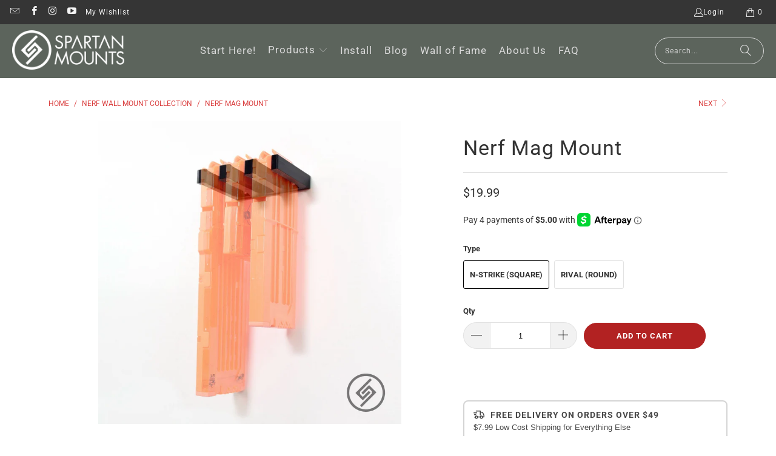

--- FILE ---
content_type: text/html; charset=utf-8
request_url: https://spartanmounts.com/collections/nerf-wall-mounts/products/nerf-magazine-mount
body_size: 95497
content:
<!DOCTYPE html>
<html class="no-js no-touch" lang="en">
  <head>
<!--LOOMI SDK-->
<!--DO NOT EDIT-->
<link rel="preconnect"  href="https://live.visually-io.com/" crossorigin>
<link rel="dns-prefetch" href="https://live.visually-io.com/">
<script>
(()=> {
    const env = 2;
    var store = "spartan-mounts.myshopify.com";
    var alias = store.replace(".myshopify.com", "").replaceAll("-", "_").toUpperCase();
    var jitsuKey =  "js.26278096";
    window.loomi_ctx = {...(window.loomi_ctx || {}),storeAlias:alias,jitsuKey,env};
    
    
	
	var product = {};
	var variants = [];
	
	variants.push({id:33238781001837,policy:"deny",price:1999,iq:-5});
	
	variants.push({id:33238781067373,policy:"deny",price:1999,iq:-1});
	
	product.variants = variants;
	product.oos = !true;
	product.price = 1999 ;
	window.loomi_ctx.current_product=product;
	window.loomi_ctx.productId=4876696911981;
	window.loomi_ctx.variantId = 33238781001837;
	
})()
</script>
<link href="https://live.visually-io.com/widgets/vsly-preact.min.js?k=js.26278096&e=2&s=SPARTAN_MOUNTS" rel="preload" as="script">
<script type="text/javascript" src="https://live.visually-io.com/widgets/vsly-preact.min.js?k=js.26278096&e=2&s=SPARTAN_MOUNTS"></script>
<link href="https://live.visually-io.com/cf/SPARTAN_MOUNTS.js" rel="preload" as="script">
<link href="https://live.visually-io.com/v/visually.js" rel="preload" as="script">
<script type="text/javascript" src="https://live.visually-io.com/cf/SPARTAN_MOUNTS.js"></script>
<script type="text/javascript" src="https://live.visually-io.com/v/visually.js"></script>
<script defer type="text/javascript" src="https://live.visually-io.com/v/visually-a.js"></script>
<!--LOOMI SDK-->



    <!--Code snippet for afterpay added by Bryce on 03/07/2025-->
    <script
      src="https://js.squarecdn.com/square-marketplace.js" async>
    </script>
        
    <meta name="viewport" content="width=device-width, initial-scale=1">

<!-- Hyperspeed:363118 -->
<!-- hs-shared_id:c9670e81 -->



<script>window.HS_JS_OVERRIDES = [{"load_method":"ON_ACTION","match":"loyalty.rivo.io","pages":null,"match_type":"SMART_DEFER_JS","extension_id":null,"file_name":null},{"load_method":"ON_ACTION","match":"hcaptcha","pages":null,"match_type":"SMART_DEFER_JS","extension_id":null,"file_name":null},{"load_method":"ON_ACTION","match":"shopifycloud\/portable-wallets","pages":null,"match_type":"SMART_DEFER_JS","extension_id":null,"file_name":null},{"load_method":"ON_ACTION","match":"shopifycloud\/shopify\/assets\/storefront\/load_feature","pages":null,"match_type":"SMART_DEFER_JS","extension_id":null,"file_name":null},{"load_method":"ON_ACTION","match":"shopifycloud\/storefront-forms-hcaptcha","pages":null,"match_type":"SMART_DEFER_JS","extension_id":null,"file_name":null},{"load_method":"ON_ACTION","match":"\/checkouts\/internal\/preloads.js","pages":null,"match_type":"SMART_DEFER_JS","extension_id":null,"file_name":null},{"load_method":"ON_ACTION","match":"static.klaviyo.com","pages":null,"match_type":"SMART_DEFER_JS","extension_id":null,"file_name":null},{"load_method":"ON_ACTION","match":"codeblackbelt.com","pages":null,"match_type":"SMART_DEFER_JS","extension_id":null,"file_name":null},{"load_method":"ON_ACTION","match":"shopifycloud\/shopify\/assets\/shopify_pay","pages":null,"match_type":"SMART_DEFER_JS","extension_id":null,"file_name":null},{"load_method":"DEFER","match":"019bc7fe-07a5-7fc5-85e3-4a4175980733\/loader.js","pages":["HOME","COLLECTIONS","PRODUCT","CART","OTHER"],"match_type":"APP_EMBED_JS","extension_id":"019bc7fe-07a5-7fc5-85e3-4a4175980733","file_name":"loader.js"},{"load_method":"ON_ACTION","match":"019bd5d9-6eeb-71cd-8ed5-38541f667907\/apo-style-collections.min.js","pages":["HOME","COLLECTIONS","PRODUCT","CART","OTHER"],"match_type":"APP_EMBED_JS","extension_id":"019bd5d9-6eeb-71cd-8ed5-38541f667907","file_name":"apo-style-collections.min.js"},{"load_method":"ON_ACTION","match":"019bd5d9-6eeb-71cd-8ed5-38541f667907\/apo-product-options-v3.min.js","pages":["HOME","COLLECTIONS","PRODUCT","CART","OTHER"],"match_type":"APP_EMBED_JS","extension_id":"019bd5d9-6eeb-71cd-8ed5-38541f667907","file_name":"apo-product-options-v3.min.js"},{"load_method":"ON_ACTION","match":"019bd5d9-6eeb-71cd-8ed5-38541f667907\/apo-font.min.js","pages":["HOME","COLLECTIONS","PRODUCT","CART","OTHER"],"match_type":"APP_EMBED_JS","extension_id":"019bd5d9-6eeb-71cd-8ed5-38541f667907","file_name":"apo-font.min.js"},{"load_method":"ON_ACTION","match":"019bd5d9-6eeb-71cd-8ed5-38541f667907\/apo-options.min.js","pages":["HOME","COLLECTIONS","PRODUCT","CART","OTHER"],"match_type":"APP_EMBED_JS","extension_id":"019bd5d9-6eeb-71cd-8ed5-38541f667907","file_name":"apo-options.min.js"},{"load_method":"ON_ACTION","match":"019bd5d9-6eeb-71cd-8ed5-38541f667907\/apo-mini-cart-v3.min.js","pages":["HOME","COLLECTIONS","PRODUCT","CART","OTHER"],"match_type":"APP_EMBED_JS","extension_id":"019bd5d9-6eeb-71cd-8ed5-38541f667907","file_name":"apo-mini-cart-v3.min.js"},{"load_method":"ON_ACTION","match":"019bd5d9-6eeb-71cd-8ed5-38541f667907\/apo-style-products.min.js","pages":["HOME","COLLECTIONS","PRODUCT","CART","OTHER"],"match_type":"APP_EMBED_JS","extension_id":"019bd5d9-6eeb-71cd-8ed5-38541f667907","file_name":"apo-style-products.min.js"},{"load_method":"ON_ACTION","match":"019bc5da-5ba6-7e9a-9888-a6222a70d7c3\/pushowl-shopify.js","pages":["HOME","COLLECTIONS","PRODUCT","CART","OTHER"],"match_type":"APP_EMBED_JS","extension_id":"019bc5da-5ba6-7e9a-9888-a6222a70d7c3","file_name":"pushowl-shopify.js"},{"load_method":"ON_ACTION","match":"019a7869-8cc2-7d4d-b9fd-e8ffc9cd6a21\/wsg-dependencies.js","pages":["HOME","COLLECTIONS","PRODUCT","CART","OTHER"],"match_type":"APP_EMBED_JS","extension_id":"019a7869-8cc2-7d4d-b9fd-e8ffc9cd6a21","file_name":"wsg-dependencies.js"},{"load_method":"ON_ACTION","match":"019a26f7-cf8f-78bd-a350-620d3f11ab93\/embed.js","pages":["HOME","COLLECTIONS","PRODUCT","CART","OTHER"],"match_type":"APP_EMBED_JS","extension_id":"019a26f7-cf8f-78bd-a350-620d3f11ab93","file_name":"embed.js"},{"load_method":"ON_ACTION","match":"b80e817c-8195-4cc3-9e6e-a7c2cd975f3b\/messaging-lib-loader.js","pages":["HOME","COLLECTIONS","PRODUCT","CART","OTHER"],"match_type":"APP_EMBED_JS","extension_id":"b80e817c-8195-4cc3-9e6e-a7c2cd975f3b","file_name":"messaging-lib-loader.js"}];</script>
<script>!function(e,t){if("object"==typeof exports&&"object"==typeof module)module.exports=t();else if("function"==typeof define&&define.amd)define([],t);else{var n=t();for(var o in n)("object"==typeof exports?exports:e)[o]=n[o]}}(self,(()=>(()=>{"use strict";var e={};(e=>{"undefined"!=typeof Symbol&&Symbol.toStringTag&&Object.defineProperty(e,Symbol.toStringTag,{value:"Module"}),Object.defineProperty(e,"__esModule",{value:!0})})(e);const t="hyperscript/defer-load",n="ON_ACTION",o=["window.Station.Apps.Tabs",".replace('no-js', 'js')","onLoadStylesheet()","window.onpageshow","spratlyThemeSettings","lazysizes","window.MinimogSettings","onloadt4relcss","asyncLoad","_bstrLocale","window.PandectesSettings","window.Rivo.common","__engine_loaded"],s=window.HS_JS_OVERRIDES||[];function r(e,t){const n=!e||"string"!=typeof e,r=t&&t.hasAttribute("hs-ignore"),i=t&&t.innerHTML,c=t&&"application/ld+json"===t.getAttribute("type")||i&&o.some((e=>t.innerHTML.includes(e)));if(!t&&n||r||c)return null;{const n=s.find((n=>e&&e.includes(n.match)||i&&t.innerHTML.includes(n.match)));return n?function(e,t){let n=t;if(e.cdn){n=`https://cdn.hyperspeed.me/script/${t.replace(/^(http:\/\/|https:\/\/|\/\/)/,"")}`}return{load_method:e.load_method||"default",src:n}}(n,e):null}}window.HS_LOAD_ON_ACTION_SCRIPTS=window.HS_LOAD_ON_ACTION_SCRIPTS||[];const i=document.createElement,c={src:Object.getOwnPropertyDescriptor(HTMLScriptElement.prototype,"src"),type:Object.getOwnPropertyDescriptor(HTMLScriptElement.prototype,"type")},l=HTMLScriptElement.prototype.setAttribute,p=Symbol("hs-setting");function d(e,n){window.HS_LOAD_ON_ACTION_SCRIPTS.push([e,n]),e.type=t;const o=function(n){e.getAttribute("type")===t&&n.preventDefault(),e.removeEventListener("beforescriptexecute",o)};e.addEventListener("beforescriptexecute",o)}return document.createElement=function(...e){if("script"!==e[0].toLowerCase()||window.hsUnblocked)return i.apply(document,e);const o=i.apply(document,e);try{Object.defineProperties(o,{src:{...c.src,set(e){if(this[p])c.src.set.call(this,e);else{this[p]=!0;try{const o=r(e,null),s=o&&o.load_method===n,i=o?o.src:e;s&&c.type.set.call(this,t),c.src.set.call(this,i)}finally{this[p]=!1}}}},type:{...c.type,set(e){if(this[p])return void c.type.set.call(this,e);const s=r(o.src,null),i=s&&s.load_method===n;c.type.set.call(this,i?t:e)}}}),o.setAttribute=function(e,t){if("src"===e||"type"===e){if(this[p])return void c[e].set.call(this,t);this[p]=!0;try{this[e]=t}finally{this[p]=!1}}else l.call(this,e,t)}}catch(e){console.warn("HyperScripts: unable to prevent script execution for script src ",o.src,".\n",'A likely cause would be because you are using a third-party browser extension that monkey patches the "document.createElement" function.')}return o},window.hsScriptObserver=new MutationObserver((e=>{for(let o=0;o<e.length;o++){const{addedNodes:s}=e[o];for(let e=0;e<s.length;e++){const o=s[e];if(1===o.nodeType&&"SCRIPT"===o.tagName)if(o.type===t)d(o,null);else{const e=r(o.src,o);e&&e.load_method===n&&d(o,o.type===t?null:o.type)}}}})),window.hsScriptObserver.observe(document.documentElement,{childList:!0,subtree:!0}),e})()));</script>

<!-- Lazyload + Responsive Images-->
<script defer src="//spartanmounts.com/cdn/shop/t/53/assets/hs-lazysizes.min.js?v=166677083169580781651764684911"></script>
<link rel="stylesheet" href="//spartanmounts.com/cdn/shop/t/53/assets/hs-image-blur.css?v=157208600979694062561764684911" media="print" onload="this.media='all'; this.onload = null">
<!-- Third party app optimization -->
<!-- Is an app not updating? Just click Rebuild Cache in Hyperspeed. -->
<!-- Or, stop deferring the app by clicking View Details on App Optimization in your Theme Optimization settings. -->
<script hs-ignore>(function(){var hsUrls=[{"load_method":"ON_ACTION","original_url":"\/\/cdn.shopify.com\/proxy\/a45337c9cab4ae3990ea4cd255562dd9f8c09bb3cafd16d05d5ea4bb1fb6a882\/static.cdn.printful.com\/static\/js\/external\/shopify-product-customizer.js?v=0.28\u0026shop=spartan-mounts.myshopify.com\u0026sp-cache-control=cHVibGljLCBtYXgtYWdlPTkwMA","pages":["HOME","COLLECTIONS","PRODUCT","CART","OTHER"]}];var insertBeforeBackup=Node.prototype.insertBefore;var currentPageType=getPageType();function getPageType(){var currentPage="product";if(currentPage==='index'){return'HOME';}else if(currentPage==='collection'){return'COLLECTIONS';}else if(currentPage==='product'){return'PRODUCT';}else if(currentPage==='cart'){return'CART';}else{return'OTHER';}}
function isWhitelistedPage(script){return script.pages.includes(currentPageType);}
function getCachedScriptUrl(url){var result=(hsUrls||[]).find(function(el){var compareUrl=el.original_url;if(url.substring(0,6)==="https:"&&el.original_url.substring(0,2)==="//"){compareUrl="https:"+el.original_url;}
return url==compareUrl;});return result;}
function loadScript(scriptInfo){if(isWhitelistedPage(scriptInfo)){var s=document.createElement('script');s.type='text/javascript';s.async=true;s.src=scriptInfo.original_url;var x=document.getElementsByTagName('script')[0];insertBeforeBackup.apply(x.parentNode,[s,x]);}}
var userEvents={touch:["touchmove","touchend"],mouse:["mousemove","click","keydown","scroll"]};function isTouch(){var touchIdentifiers=" -webkit- -moz- -o- -ms- ".split(" ");if("ontouchstart"in window||window.DocumentTouch&&document instanceof DocumentTouch){return true;}
var query=["(",touchIdentifiers.join("touch-enabled),("),"hsterminal",")"].join("");return window.matchMedia(query).matches;}
var actionEvents=isTouch()?userEvents.touch:userEvents.mouse;function loadOnUserAction(){(hsUrls||[]).filter(function(url){return url.load_method==='ON_ACTION';}).forEach(function(scriptInfo){loadScript(scriptInfo)})
actionEvents.forEach(function(userEvent){document.removeEventListener(userEvent,loadOnUserAction);});}
Node.prototype.insertBefore=function(newNode,refNode){if(newNode.type!=="text/javascript"&&newNode.type!=="application/javascript"&&newNode.type!=="application/ecmascript"){return insertBeforeBackup.apply(this,arguments);}
var scriptInfo=getCachedScriptUrl(newNode.src);if(!scriptInfo){return insertBeforeBackup.apply(this,arguments);}
if(isWhitelistedPage(scriptInfo)&&scriptInfo.load_method!=='ON_ACTION'){var s=document.createElement('script');s.type='text/javascript';s.async=true;s.src=scriptInfo.original_url;insertBeforeBackup.apply(this,[s,refNode]);}}
document.addEventListener("DOMContentLoaded",function(){actionEvents.forEach(function(userEvent){document.addEventListener(userEvent,loadOnUserAction);});});})();</script>

<!-- instant.load -->
<script defer src="//spartanmounts.com/cdn/shop/t/53/assets/hs-instantload.min.js?v=106803949153345037901764684911"></script>

<!-- defer JS until action -->
<script async src="//spartanmounts.com/cdn/shop/t/53/assets/hs-script-loader.min.js?v=12968219469015325731764684911"></script>



<style>
    	body > * {
          visibility: hidden;
        }
        header:first-of-type, nav:first-of-type, #shopify-section-header, #shopify-section-announcement, #shopify-section-AnnouncementBar, #shopify-section-announcement-bar, #shopify-section-header-template {
          visibility: visible;
        }
</style>
<script>
      window.addEventListener("DOMContentLoaded", function() {
        document.head.insertAdjacentHTML("beforeend", `<style>body > *{visibility:visible;}</style>`)
      })
</script>
<noscript>
  <style>body > *{visibility:visible;}</style>
</noscript>


    <!-- "snippets/booster-seo.liquid" was not rendered, the associated app was uninstalled -->
    <script>
  	window._usfGetProductDescription = 1
    </script>
    
    <!-- Google AdWords Dynamic Remarketing -->
    <!-- Global site tag (gtag.js) - Google Ads: 747613784 -->
<script async src="https://www.googletagmanager.com/gtag/js?id=AW-747613784"></script>
<script>
 window.dataLayer = window.dataLayer || [];
 function gtag(){dataLayer.push(arguments);}
 gtag('js', new Date());<!-- Event snippet for dynamic remarketing -->gtag('config', 'AW-747613784');
</script>

<script>
 gtag('event', 'view_item', {
 'send_to': 'AW-747613784',
 'ecomm_pagetype': 'product',
 'ecomm_prodid': '4876696911981',
 'ecomm_totalvalue': '19.99'
 });
</script>


    
    
    <!-- Google Tag Manager -->
    <script>(function(w,d,s,l,i){w[l]=w[l]||[];w[l].push({'gtm.start':
    new Date().getTime(),event:'gtm.js'});var f=d.getElementsByTagName(s)[0],
    j=d.createElement(s),dl=l!='dataLayer'?'&l='+l:'';j.async=true;j.src=
    'https://www.googletagmanager.com/gtm.js?id='+i+dl;f.parentNode.insertBefore(j,f);
    })(window,document,'script','dataLayer','GTM-MSTNKSG');</script>
    <!-- End Google Tag Manager -->

    <!-- Twitter conversion tracking base code -->
    <script>
    !function(e,t,n,s,u,a){e.twq||(s=e.twq=function(){s.exe?s.exe.apply(s,arguments):s.queue.push(arguments);
    },s.version='1.1',s.queue=[],u=t.createElement(n),u.async=!0,u.src='https://static.ads-twitter.com/uwt.js',
    a=t.getElementsByTagName(n)[0],a.parentNode.insertBefore(u,a))}(window,document,'script');
    twq('config','od440');
    </script>
    <!-- End Twitter conversion tracking base code -->

    <meta charset="utf-8">
    <meta http-equiv="cleartype" content="on">
    <meta name="robots" content="index,follow">

    <!-- Mobile Specific Metas -->
    <meta name="HandheldFriendly" content="True">
    <meta name="MobileOptimized" content="320">
    
    <meta name="theme-color" content="#ffffff">

    
    <title>
      Nerf Mag Mount Toys &amp; Games- Spartan Mounts
    </title>

    
      <meta name="description" content="Buy Nerf Mag Mount for only $19.99 at Spartan Mounts! Keep your Nerf blaster magazines organized and ready for battle with our precision-fit wall mount. Designed to hold standard Nerf mags securely, this mount is perfect for game rooms, playrooms, or foam-flinging armories."/>
    

    <link rel="preconnect" href="https://fonts.shopifycdn.com" />
    <link rel="preconnect" href="https://cdn.shopify.com" />
    <link rel="preconnect" href="https://cdn.shopifycloud.com" />

    <link rel="dns-prefetch" href="https://v.shopify.com" />
    <link rel="dns-prefetch" href="https://www.youtube.com" />
    <link rel="dns-prefetch" href="https://vimeo.com" />

    <link href="//spartanmounts.com/cdn/shop/t/53/assets/jquery.min.js?v=147293088974801289311764684911" as="script" rel="preload">

    <!-- Stylesheet for Fancybox library -->
    <link rel="stylesheet" href="//spartanmounts.com/cdn/shop/t/53/assets/fancybox.css?v=19278034316635137701764684911" type="text/css" media="all" defer>

    <!-- Stylesheets for Turbo -->
    <link href="//spartanmounts.com/cdn/shop/t/53/assets/styles.css?v=172003477801982971761765560489" rel="stylesheet" type="text/css" media="all" />

    <script>
      window.lazySizesConfig = window.lazySizesConfig || {};

      lazySizesConfig.expand = 300;
      lazySizesConfig.loadHidden = false;

      /*! lazysizes - v5.2.2 - bgset plugin */
      !function(e,t){var a=function(){t(e.lazySizes),e.removeEventListener("lazyunveilread",a,!0)};t=t.bind(null,e,e.document),"object"==typeof module&&module.exports?t(require("lazysizes")):"function"==typeof define&&define.amd?define(["lazysizes"],t):e.lazySizes?a():e.addEventListener("lazyunveilread",a,!0)}(window,function(e,z,g){"use strict";var c,y,b,f,i,s,n,v,m;e.addEventListener&&(c=g.cfg,y=/\s+/g,b=/\s*\|\s+|\s+\|\s*/g,f=/^(.+?)(?:\s+\[\s*(.+?)\s*\])(?:\s+\[\s*(.+?)\s*\])?$/,i=/^\s*\(*\s*type\s*:\s*(.+?)\s*\)*\s*$/,s=/\(|\)|'/,n={contain:1,cover:1},v=function(e,t){var a;t&&((a=t.match(i))&&a[1]?e.setAttribute("type",a[1]):e.setAttribute("media",c.customMedia[t]||t))},m=function(e){var t,a,i,r;e.target._lazybgset&&(a=(t=e.target)._lazybgset,(i=t.currentSrc||t.src)&&((r=g.fire(a,"bgsetproxy",{src:i,useSrc:s.test(i)?JSON.stringify(i):i})).defaultPrevented||(a.style.backgroundImage="url("+r.detail.useSrc+")")),t._lazybgsetLoading&&(g.fire(a,"_lazyloaded",{},!1,!0),delete t._lazybgsetLoading))},addEventListener("lazybeforeunveil",function(e){var t,a,i,r,s,n,l,d,o,u;!e.defaultPrevented&&(t=e.target.getAttribute("data-bgset"))&&(o=e.target,(u=z.createElement("img")).alt="",u._lazybgsetLoading=!0,e.detail.firesLoad=!0,a=t,i=o,r=u,s=z.createElement("picture"),n=i.getAttribute(c.sizesAttr),l=i.getAttribute("data-ratio"),d=i.getAttribute("data-optimumx"),i._lazybgset&&i._lazybgset.parentNode==i&&i.removeChild(i._lazybgset),Object.defineProperty(r,"_lazybgset",{value:i,writable:!0}),Object.defineProperty(i,"_lazybgset",{value:s,writable:!0}),a=a.replace(y," ").split(b),s.style.display="none",r.className=c.lazyClass,1!=a.length||n||(n="auto"),a.forEach(function(e){var t,a=z.createElement("source");n&&"auto"!=n&&a.setAttribute("sizes",n),(t=e.match(f))?(a.setAttribute(c.srcsetAttr,t[1]),v(a,t[2]),v(a,t[3])):a.setAttribute(c.srcsetAttr,e),s.appendChild(a)}),n&&(r.setAttribute(c.sizesAttr,n),i.removeAttribute(c.sizesAttr),i.removeAttribute("sizes")),d&&r.setAttribute("data-optimumx",d),l&&r.setAttribute("data-ratio",l),s.appendChild(r),i.appendChild(s),setTimeout(function(){g.loader.unveil(u),g.rAF(function(){g.fire(u,"_lazyloaded",{},!0,!0),u.complete&&m({target:u})})}))}),z.addEventListener("load",m,!0),e.addEventListener("lazybeforesizes",function(e){var t,a,i,r;e.detail.instance==g&&e.target._lazybgset&&e.detail.dataAttr&&(t=e.target._lazybgset,i=t,r=(getComputedStyle(i)||{getPropertyValue:function(){}}).getPropertyValue("background-size"),!n[r]&&n[i.style.backgroundSize]&&(r=i.style.backgroundSize),n[a=r]&&(e.target._lazysizesParentFit=a,g.rAF(function(){e.target.setAttribute("data-parent-fit",a),e.target._lazysizesParentFit&&delete e.target._lazysizesParentFit})))},!0),z.documentElement.addEventListener("lazybeforesizes",function(e){var t,a;!e.defaultPrevented&&e.target._lazybgset&&e.detail.instance==g&&(e.detail.width=(t=e.target._lazybgset,a=g.gW(t,t.parentNode),(!t._lazysizesWidth||a>t._lazysizesWidth)&&(t._lazysizesWidth=a),t._lazysizesWidth))}))});

      /*! lazysizes - v5.2.2 */
      !function(e){var t=function(u,D,f){"use strict";var k,H;if(function(){var e;var t={lazyClass:"lazyload",loadedClass:"lazyloaded",loadingClass:"lazyloading",preloadClass:"lazypreload",errorClass:"lazyerror",autosizesClass:"lazyautosizes",srcAttr:"data-src",srcsetAttr:"data-srcset",sizesAttr:"data-sizes",minSize:40,customMedia:{},init:true,expFactor:1.5,hFac:.8,loadMode:2,loadHidden:true,ricTimeout:0,throttleDelay:125};H=u.lazySizesConfig||u.lazysizesConfig||{};for(e in t){if(!(e in H)){H[e]=t[e]}}}(),!D||!D.getElementsByClassName){return{init:function(){},cfg:H,noSupport:true}}var O=D.documentElement,a=u.HTMLPictureElement,P="addEventListener",$="getAttribute",q=u[P].bind(u),I=u.setTimeout,U=u.requestAnimationFrame||I,l=u.requestIdleCallback,j=/^picture$/i,r=["load","error","lazyincluded","_lazyloaded"],i={},G=Array.prototype.forEach,J=function(e,t){if(!i[t]){i[t]=new RegExp("(\\s|^)"+t+"(\\s|$)")}return i[t].test(e[$]("class")||"")&&i[t]},K=function(e,t){if(!J(e,t)){e.setAttribute("class",(e[$]("class")||"").trim()+" "+t)}},Q=function(e,t){var i;if(i=J(e,t)){e.setAttribute("class",(e[$]("class")||"").replace(i," "))}},V=function(t,i,e){var a=e?P:"removeEventListener";if(e){V(t,i)}r.forEach(function(e){t[a](e,i)})},X=function(e,t,i,a,r){var n=D.createEvent("Event");if(!i){i={}}i.instance=k;n.initEvent(t,!a,!r);n.detail=i;e.dispatchEvent(n);return n},Y=function(e,t){var i;if(!a&&(i=u.picturefill||H.pf)){if(t&&t.src&&!e[$]("srcset")){e.setAttribute("srcset",t.src)}i({reevaluate:true,elements:[e]})}else if(t&&t.src){e.src=t.src}},Z=function(e,t){return(getComputedStyle(e,null)||{})[t]},s=function(e,t,i){i=i||e.offsetWidth;while(i<H.minSize&&t&&!e._lazysizesWidth){i=t.offsetWidth;t=t.parentNode}return i},ee=function(){var i,a;var t=[];var r=[];var n=t;var s=function(){var e=n;n=t.length?r:t;i=true;a=false;while(e.length){e.shift()()}i=false};var e=function(e,t){if(i&&!t){e.apply(this,arguments)}else{n.push(e);if(!a){a=true;(D.hidden?I:U)(s)}}};e._lsFlush=s;return e}(),te=function(i,e){return e?function(){ee(i)}:function(){var e=this;var t=arguments;ee(function(){i.apply(e,t)})}},ie=function(e){var i;var a=0;var r=H.throttleDelay;var n=H.ricTimeout;var t=function(){i=false;a=f.now();e()};var s=l&&n>49?function(){l(t,{timeout:n});if(n!==H.ricTimeout){n=H.ricTimeout}}:te(function(){I(t)},true);return function(e){var t;if(e=e===true){n=33}if(i){return}i=true;t=r-(f.now()-a);if(t<0){t=0}if(e||t<9){s()}else{I(s,t)}}},ae=function(e){var t,i;var a=99;var r=function(){t=null;e()};var n=function(){var e=f.now()-i;if(e<a){I(n,a-e)}else{(l||r)(r)}};return function(){i=f.now();if(!t){t=I(n,a)}}},e=function(){var v,m,c,h,e;var y,z,g,p,C,b,A;var n=/^img$/i;var d=/^iframe$/i;var E="onscroll"in u&&!/(gle|ing)bot/.test(navigator.userAgent);var _=0;var w=0;var N=0;var M=-1;var x=function(e){N--;if(!e||N<0||!e.target){N=0}};var W=function(e){if(A==null){A=Z(D.body,"visibility")=="hidden"}return A||!(Z(e.parentNode,"visibility")=="hidden"&&Z(e,"visibility")=="hidden")};var S=function(e,t){var i;var a=e;var r=W(e);g-=t;b+=t;p-=t;C+=t;while(r&&(a=a.offsetParent)&&a!=D.body&&a!=O){r=(Z(a,"opacity")||1)>0;if(r&&Z(a,"overflow")!="visible"){i=a.getBoundingClientRect();r=C>i.left&&p<i.right&&b>i.top-1&&g<i.bottom+1}}return r};var t=function(){var e,t,i,a,r,n,s,l,o,u,f,c;var d=k.elements;if((h=H.loadMode)&&N<8&&(e=d.length)){t=0;M++;for(;t<e;t++){if(!d[t]||d[t]._lazyRace){continue}if(!E||k.prematureUnveil&&k.prematureUnveil(d[t])){R(d[t]);continue}if(!(l=d[t][$]("data-expand"))||!(n=l*1)){n=w}if(!u){u=!H.expand||H.expand<1?O.clientHeight>500&&O.clientWidth>500?500:370:H.expand;k._defEx=u;f=u*H.expFactor;c=H.hFac;A=null;if(w<f&&N<1&&M>2&&h>2&&!D.hidden){w=f;M=0}else if(h>1&&M>1&&N<6){w=u}else{w=_}}if(o!==n){y=innerWidth+n*c;z=innerHeight+n;s=n*-1;o=n}i=d[t].getBoundingClientRect();if((b=i.bottom)>=s&&(g=i.top)<=z&&(C=i.right)>=s*c&&(p=i.left)<=y&&(b||C||p||g)&&(H.loadHidden||W(d[t]))&&(m&&N<3&&!l&&(h<3||M<4)||S(d[t],n))){R(d[t]);r=true;if(N>9){break}}else if(!r&&m&&!a&&N<4&&M<4&&h>2&&(v[0]||H.preloadAfterLoad)&&(v[0]||!l&&(b||C||p||g||d[t][$](H.sizesAttr)!="auto"))){a=v[0]||d[t]}}if(a&&!r){R(a)}}};var i=ie(t);var B=function(e){var t=e.target;if(t._lazyCache){delete t._lazyCache;return}x(e);K(t,H.loadedClass);Q(t,H.loadingClass);V(t,L);X(t,"lazyloaded")};var a=te(B);var L=function(e){a({target:e.target})};var T=function(t,i){try{t.contentWindow.location.replace(i)}catch(e){t.src=i}};var F=function(e){var t;var i=e[$](H.srcsetAttr);if(t=H.customMedia[e[$]("data-media")||e[$]("media")]){e.setAttribute("media",t)}if(i){e.setAttribute("srcset",i)}};var s=te(function(t,e,i,a,r){var n,s,l,o,u,f;if(!(u=X(t,"lazybeforeunveil",e)).defaultPrevented){if(a){if(i){K(t,H.autosizesClass)}else{t.setAttribute("sizes",a)}}s=t[$](H.srcsetAttr);n=t[$](H.srcAttr);if(r){l=t.parentNode;o=l&&j.test(l.nodeName||"")}f=e.firesLoad||"src"in t&&(s||n||o);u={target:t};K(t,H.loadingClass);if(f){clearTimeout(c);c=I(x,2500);V(t,L,true)}if(o){G.call(l.getElementsByTagName("source"),F)}if(s){t.setAttribute("srcset",s)}else if(n&&!o){if(d.test(t.nodeName)){T(t,n)}else{t.src=n}}if(r&&(s||o)){Y(t,{src:n})}}if(t._lazyRace){delete t._lazyRace}Q(t,H.lazyClass);ee(function(){var e=t.complete&&t.naturalWidth>1;if(!f||e){if(e){K(t,"ls-is-cached")}B(u);t._lazyCache=true;I(function(){if("_lazyCache"in t){delete t._lazyCache}},9)}if(t.loading=="lazy"){N--}},true)});var R=function(e){if(e._lazyRace){return}var t;var i=n.test(e.nodeName);var a=i&&(e[$](H.sizesAttr)||e[$]("sizes"));var r=a=="auto";if((r||!m)&&i&&(e[$]("src")||e.srcset)&&!e.complete&&!J(e,H.errorClass)&&J(e,H.lazyClass)){return}t=X(e,"lazyunveilread").detail;if(r){re.updateElem(e,true,e.offsetWidth)}e._lazyRace=true;N++;s(e,t,r,a,i)};var r=ae(function(){H.loadMode=3;i()});var l=function(){if(H.loadMode==3){H.loadMode=2}r()};var o=function(){if(m){return}if(f.now()-e<999){I(o,999);return}m=true;H.loadMode=3;i();q("scroll",l,true)};return{_:function(){e=f.now();k.elements=D.getElementsByClassName(H.lazyClass);v=D.getElementsByClassName(H.lazyClass+" "+H.preloadClass);q("scroll",i,true);q("resize",i,true);q("pageshow",function(e){if(e.persisted){var t=D.querySelectorAll("."+H.loadingClass);if(t.length&&t.forEach){U(function(){t.forEach(function(e){if(e.complete){R(e)}})})}}});if(u.MutationObserver){new MutationObserver(i).observe(O,{childList:true,subtree:true,attributes:true})}else{O[P]("DOMNodeInserted",i,true);O[P]("DOMAttrModified",i,true);setInterval(i,999)}q("hashchange",i,true);["focus","mouseover","click","load","transitionend","animationend"].forEach(function(e){D[P](e,i,true)});if(/d$|^c/.test(D.readyState)){o()}else{q("load",o);D[P]("DOMContentLoaded",i);I(o,2e4)}if(k.elements.length){t();ee._lsFlush()}else{i()}},checkElems:i,unveil:R,_aLSL:l}}(),re=function(){var i;var n=te(function(e,t,i,a){var r,n,s;e._lazysizesWidth=a;a+="px";e.setAttribute("sizes",a);if(j.test(t.nodeName||"")){r=t.getElementsByTagName("source");for(n=0,s=r.length;n<s;n++){r[n].setAttribute("sizes",a)}}if(!i.detail.dataAttr){Y(e,i.detail)}});var a=function(e,t,i){var a;var r=e.parentNode;if(r){i=s(e,r,i);a=X(e,"lazybeforesizes",{width:i,dataAttr:!!t});if(!a.defaultPrevented){i=a.detail.width;if(i&&i!==e._lazysizesWidth){n(e,r,a,i)}}}};var e=function(){var e;var t=i.length;if(t){e=0;for(;e<t;e++){a(i[e])}}};var t=ae(e);return{_:function(){i=D.getElementsByClassName(H.autosizesClass);q("resize",t)},checkElems:t,updateElem:a}}(),t=function(){if(!t.i&&D.getElementsByClassName){t.i=true;re._();e._()}};return I(function(){H.init&&t()}),k={cfg:H,autoSizer:re,loader:e,init:t,uP:Y,aC:K,rC:Q,hC:J,fire:X,gW:s,rAF:ee}}(e,e.document,Date);e.lazySizes=t,"object"==typeof module&&module.exports&&(module.exports=t)}("undefined"!=typeof window?window:{});
    </script>

    <!-- Icons -->
    
      <link rel="shortcut icon" type="image/x-icon" href="//spartanmounts.com/cdn/shop/files/Spartan_Mounts_Mark_with_Circle_Black_180x180.jpg?v=1613550857">
      <link rel="apple-touch-icon" href="//spartanmounts.com/cdn/shop/files/Spartan_Mounts_Mark_with_Circle_Black_180x180.jpg?v=1613550857"/>
      <link rel="apple-touch-icon" sizes="57x57" href="//spartanmounts.com/cdn/shop/files/Spartan_Mounts_Mark_with_Circle_Black_57x57.jpg?v=1613550857"/>
      <link rel="apple-touch-icon" sizes="60x60" href="//spartanmounts.com/cdn/shop/files/Spartan_Mounts_Mark_with_Circle_Black_60x60.jpg?v=1613550857"/>
      <link rel="apple-touch-icon" sizes="72x72" href="//spartanmounts.com/cdn/shop/files/Spartan_Mounts_Mark_with_Circle_Black_72x72.jpg?v=1613550857"/>
      <link rel="apple-touch-icon" sizes="76x76" href="//spartanmounts.com/cdn/shop/files/Spartan_Mounts_Mark_with_Circle_Black_76x76.jpg?v=1613550857"/>
      <link rel="apple-touch-icon" sizes="114x114" href="//spartanmounts.com/cdn/shop/files/Spartan_Mounts_Mark_with_Circle_Black_114x114.jpg?v=1613550857"/>
      <link rel="apple-touch-icon" sizes="180x180" href="//spartanmounts.com/cdn/shop/files/Spartan_Mounts_Mark_with_Circle_Black_180x180.jpg?v=1613550857"/>
      <link rel="apple-touch-icon" sizes="228x228" href="//spartanmounts.com/cdn/shop/files/Spartan_Mounts_Mark_with_Circle_Black_228x228.jpg?v=1613550857"/>
    
    <link rel="canonical" href="https://spartanmounts.com/products/nerf-magazine-mount"/>

    

    

    
      <script src="//spartanmounts.com/cdn/shop/t/53/assets/currencies.js?v=1648699478663843391764684911" defer></script>
    

    
    <script>
      window.PXUTheme = window.PXUTheme || {};
      window.PXUTheme.version = '9.5.1';
      window.PXUTheme.name = 'Turbo';
    </script>
    


    
<template id="price-ui"><span class="price " data-price></span><span class="compare-at-price" data-compare-at-price></span><span class="unit-pricing" data-unit-pricing></span></template>
    <template id="price-ui-badge"><div class="price-ui-badge__sticker price-ui-badge__sticker--">
    <span class="price-ui-badge__sticker-text" data-badge></span>
  </div></template>
    
    <template id="price-ui__price"><span class="money" data-price></span></template>
    <template id="price-ui__price-range"><span class="price-min" data-price-min><span class="money" data-price></span></span> - <span class="price-max" data-price-max><span class="money" data-price></span></span></template>
    <template id="price-ui__unit-pricing"><span class="unit-quantity" data-unit-quantity></span> | <span class="unit-price" data-unit-price><span class="money" data-price></span></span> / <span class="unit-measurement" data-unit-measurement></span></template>
    <template id="price-ui-badge__percent-savings-range">Save up to <span data-price-percent></span>%</template>
    <template id="price-ui-badge__percent-savings">Save <span data-price-percent></span>%</template>
    <template id="price-ui-badge__price-savings-range">Save up to <span class="money" data-price></span></template>
    <template id="price-ui-badge__price-savings">Save <span class="money" data-price></span></template>
    <template id="price-ui-badge__on-sale">Sale</template>
    <template id="price-ui-badge__sold-out">Sold out</template>
    <template id="price-ui-badge__in-stock">In stock</template>
    


    <script>
      
window.PXUTheme = window.PXUTheme || {};


window.PXUTheme.theme_settings = {};
window.PXUTheme.currency = {};
window.PXUTheme.routes = window.PXUTheme.routes || {};


window.PXUTheme.theme_settings.display_tos_checkbox = true;
window.PXUTheme.theme_settings.go_to_checkout = false;
window.PXUTheme.theme_settings.cart_action = "ajax";
window.PXUTheme.theme_settings.cart_shipping_calculator = false;


window.PXUTheme.theme_settings.collection_swatches = false;
window.PXUTheme.theme_settings.collection_secondary_image = false;


window.PXUTheme.currency.show_multiple_currencies = false;
window.PXUTheme.currency.shop_currency = "USD";
window.PXUTheme.currency.default_currency = "USD";
window.PXUTheme.currency.display_format = "money_format";
window.PXUTheme.currency.money_format = "${{amount}}";
window.PXUTheme.currency.money_format_no_currency = "${{amount}}";
window.PXUTheme.currency.money_format_currency = "${{amount}} USD";
window.PXUTheme.currency.native_multi_currency = true;
window.PXUTheme.currency.iso_code = "USD";
window.PXUTheme.currency.symbol = "$";


window.PXUTheme.theme_settings.display_inventory_left = false;
window.PXUTheme.theme_settings.inventory_threshold = 10;
window.PXUTheme.theme_settings.limit_quantity = false;


window.PXUTheme.theme_settings.menu_position = null;


window.PXUTheme.theme_settings.newsletter_popup = false;
window.PXUTheme.theme_settings.newsletter_popup_days = "14";
window.PXUTheme.theme_settings.newsletter_popup_mobile = false;
window.PXUTheme.theme_settings.newsletter_popup_seconds = 0;


window.PXUTheme.theme_settings.pagination_type = "basic_pagination";


window.PXUTheme.theme_settings.enable_shopify_collection_badges = false;
window.PXUTheme.theme_settings.quick_shop_thumbnail_position = null;
window.PXUTheme.theme_settings.product_form_style = "radio";
window.PXUTheme.theme_settings.sale_banner_enabled = true;
window.PXUTheme.theme_settings.display_savings = false;
window.PXUTheme.theme_settings.display_sold_out_price = false;
window.PXUTheme.theme_settings.free_text = "Free";
window.PXUTheme.theme_settings.video_looping = null;
window.PXUTheme.theme_settings.quick_shop_style = "popup";
window.PXUTheme.theme_settings.hover_enabled = false;


window.PXUTheme.routes.cart_url = "/cart";
window.PXUTheme.routes.cart_update_url = "/cart/update";
window.PXUTheme.routes.root_url = "/";
window.PXUTheme.routes.search_url = "/search";
window.PXUTheme.routes.all_products_collection_url = "/collections/all";
window.PXUTheme.routes.product_recommendations_url = "/recommendations/products";
window.PXUTheme.routes.predictive_search_url = "/search/suggest";


window.PXUTheme.theme_settings.image_loading_style = "blur-up";


window.PXUTheme.theme_settings.enable_autocomplete = true;


window.PXUTheme.theme_settings.page_dots_enabled = false;
window.PXUTheme.theme_settings.slideshow_arrow_size = "light";


window.PXUTheme.theme_settings.quick_shop_enabled = true;


window.PXUTheme.theme_settings.enable_back_to_top_button = false;


window.PXUTheme.translation = {};


window.PXUTheme.translation.agree_to_terms_warning = "You must agree with the terms and conditions to checkout.";
window.PXUTheme.translation.one_item_left = "item left";
window.PXUTheme.translation.items_left_text = "items left";
window.PXUTheme.translation.cart_savings_text = "Total Savings";
window.PXUTheme.translation.cart_discount_text = "Discount";
window.PXUTheme.translation.cart_subtotal_text = "Subtotal";
window.PXUTheme.translation.cart_remove_text = "Remove";
window.PXUTheme.translation.cart_free_text = "Free";


window.PXUTheme.translation.newsletter_success_text = "Thank you for joining our mailing list!";


window.PXUTheme.translation.notify_email = "Enter your email address...";
window.PXUTheme.translation.notify_email_value = "Translation missing: en.contact.fields.email";
window.PXUTheme.translation.notify_email_send = "Send";
window.PXUTheme.translation.notify_message_first = "Please notify me when ";
window.PXUTheme.translation.notify_message_last = " becomes available - ";
window.PXUTheme.translation.notify_success_text = "Thanks! We will notify you when this product becomes available!";


window.PXUTheme.translation.add_to_cart = "Add to Cart";
window.PXUTheme.translation.coming_soon_text = "Coming Soon";
window.PXUTheme.translation.sold_out_text = "Sold Out";
window.PXUTheme.translation.sale_text = "Sale";
window.PXUTheme.translation.savings_text = "You Save";
window.PXUTheme.translation.percent_off_text = "% off";
window.PXUTheme.translation.from_text = "from";
window.PXUTheme.translation.new_text = "New";
window.PXUTheme.translation.pre_order_text = "Pre-Order";
window.PXUTheme.translation.unavailable_text = "Unavailable";


window.PXUTheme.translation.all_results = "View all results";
window.PXUTheme.translation.no_results = "Sorry, no results!";


window.PXUTheme.media_queries = {};
window.PXUTheme.media_queries.small = window.matchMedia( "(max-width: 480px)" );
window.PXUTheme.media_queries.medium = window.matchMedia( "(max-width: 798px)" );
window.PXUTheme.media_queries.large = window.matchMedia( "(min-width: 799px)" );
window.PXUTheme.media_queries.larger = window.matchMedia( "(min-width: 960px)" );
window.PXUTheme.media_queries.xlarge = window.matchMedia( "(min-width: 1200px)" );
window.PXUTheme.media_queries.ie10 = window.matchMedia( "all and (-ms-high-contrast: none), (-ms-high-contrast: active)" );
window.PXUTheme.media_queries.tablet = window.matchMedia( "only screen and (min-width: 799px) and (max-width: 1024px)" );
window.PXUTheme.media_queries.mobile_and_tablet = window.matchMedia( "(max-width: 1024px)" );

    </script>

    

    
      <script src="//spartanmounts.com/cdn/shop/t/53/assets/instantclick.min.js?v=20092422000980684151764684911" data-no-instant defer></script>

      <script data-no-instant>
        window.addEventListener('DOMContentLoaded', function() {

          function inIframe() {
            try {
              return window.self !== window.top;
            } catch (e) {
              return true;
            }
          }

          if (!inIframe()){
            InstantClick.on('change', function() {

              $('head script[src*="shopify"]').each(function() {
                var script = document.createElement('script');
                script.type = 'text/javascript';
                script.src = $(this).attr('src');

                $('body').append(script);
              });

              $('body').removeClass('fancybox-active');
              $.fancybox.destroy();

              InstantClick.init();

            });
          }
        });
      </script>
    

    <script>
      
    </script>
    
    <script id="bloop-update-config">1-0-0-0-0-0-0-0</script>
    
    

<script>window.performance && window.performance.mark && window.performance.mark('shopify.content_for_header.start');</script><meta name="google-site-verification" content="F8_zsZOesQMpZ1ASeEXb_CTjumUsquQOf_AXY5wri0s">
<meta id="shopify-digital-wallet" name="shopify-digital-wallet" content="/26278096/digital_wallets/dialog">
<meta name="shopify-checkout-api-token" content="e2bd2d77420beaa0e86377ee95338770">
<meta id="in-context-paypal-metadata" data-shop-id="26278096" data-venmo-supported="false" data-environment="production" data-locale="en_US" data-paypal-v4="true" data-currency="USD">
<link rel="alternate" type="application/json+oembed" href="https://spartanmounts.com/products/nerf-magazine-mount.oembed">
<script async="async" src="/checkouts/internal/preloads.js?locale=en-US"></script>
<link rel="preconnect" href="https://shop.app" crossorigin="anonymous">
<script async="async" src="https://shop.app/checkouts/internal/preloads.js?locale=en-US&shop_id=26278096" crossorigin="anonymous"></script>
<script id="apple-pay-shop-capabilities" type="application/json">{"shopId":26278096,"countryCode":"US","currencyCode":"USD","merchantCapabilities":["supports3DS"],"merchantId":"gid:\/\/shopify\/Shop\/26278096","merchantName":"Spartan Mounts","requiredBillingContactFields":["postalAddress","email"],"requiredShippingContactFields":["postalAddress","email"],"shippingType":"shipping","supportedNetworks":["visa","masterCard","amex","discover","elo","jcb"],"total":{"type":"pending","label":"Spartan Mounts","amount":"1.00"},"shopifyPaymentsEnabled":true,"supportsSubscriptions":true}</script>
<script id="shopify-features" type="application/json">{"accessToken":"e2bd2d77420beaa0e86377ee95338770","betas":["rich-media-storefront-analytics"],"domain":"spartanmounts.com","predictiveSearch":true,"shopId":26278096,"locale":"en"}</script>
<script>var Shopify = Shopify || {};
Shopify.shop = "spartan-mounts.myshopify.com";
Shopify.locale = "en";
Shopify.currency = {"active":"USD","rate":"1.0"};
Shopify.country = "US";
Shopify.theme = {"name":"Copy of BFCM 25 Home Page","id":140490014829,"schema_name":"Turbo","schema_version":"9.5.1","theme_store_id":null,"role":"main"};
Shopify.theme.handle = "null";
Shopify.theme.style = {"id":null,"handle":null};
Shopify.cdnHost = "spartanmounts.com/cdn";
Shopify.routes = Shopify.routes || {};
Shopify.routes.root = "/";</script>
<script type="module">!function(o){(o.Shopify=o.Shopify||{}).modules=!0}(window);</script>
<script>!function(o){function n(){var o=[];function n(){o.push(Array.prototype.slice.apply(arguments))}return n.q=o,n}var t=o.Shopify=o.Shopify||{};t.loadFeatures=n(),t.autoloadFeatures=n()}(window);</script>
<script>
  window.ShopifyPay = window.ShopifyPay || {};
  window.ShopifyPay.apiHost = "shop.app\/pay";
  window.ShopifyPay.redirectState = null;
</script>
<script id="shop-js-analytics" type="application/json">{"pageType":"product"}</script>
<script defer="defer" async type="module" src="//spartanmounts.com/cdn/shopifycloud/shop-js/modules/v2/client.init-shop-cart-sync_C5BV16lS.en.esm.js"></script>
<script defer="defer" async type="module" src="//spartanmounts.com/cdn/shopifycloud/shop-js/modules/v2/chunk.common_CygWptCX.esm.js"></script>
<script type="module">
  await import("//spartanmounts.com/cdn/shopifycloud/shop-js/modules/v2/client.init-shop-cart-sync_C5BV16lS.en.esm.js");
await import("//spartanmounts.com/cdn/shopifycloud/shop-js/modules/v2/chunk.common_CygWptCX.esm.js");

  window.Shopify.SignInWithShop?.initShopCartSync?.({"fedCMEnabled":true,"windoidEnabled":true});

</script>
<script>
  window.Shopify = window.Shopify || {};
  if (!window.Shopify.featureAssets) window.Shopify.featureAssets = {};
  window.Shopify.featureAssets['shop-js'] = {"shop-cart-sync":["modules/v2/client.shop-cart-sync_ZFArdW7E.en.esm.js","modules/v2/chunk.common_CygWptCX.esm.js"],"init-fed-cm":["modules/v2/client.init-fed-cm_CmiC4vf6.en.esm.js","modules/v2/chunk.common_CygWptCX.esm.js"],"shop-button":["modules/v2/client.shop-button_tlx5R9nI.en.esm.js","modules/v2/chunk.common_CygWptCX.esm.js"],"shop-cash-offers":["modules/v2/client.shop-cash-offers_DOA2yAJr.en.esm.js","modules/v2/chunk.common_CygWptCX.esm.js","modules/v2/chunk.modal_D71HUcav.esm.js"],"init-windoid":["modules/v2/client.init-windoid_sURxWdc1.en.esm.js","modules/v2/chunk.common_CygWptCX.esm.js"],"shop-toast-manager":["modules/v2/client.shop-toast-manager_ClPi3nE9.en.esm.js","modules/v2/chunk.common_CygWptCX.esm.js"],"init-shop-email-lookup-coordinator":["modules/v2/client.init-shop-email-lookup-coordinator_B8hsDcYM.en.esm.js","modules/v2/chunk.common_CygWptCX.esm.js"],"init-shop-cart-sync":["modules/v2/client.init-shop-cart-sync_C5BV16lS.en.esm.js","modules/v2/chunk.common_CygWptCX.esm.js"],"avatar":["modules/v2/client.avatar_BTnouDA3.en.esm.js"],"pay-button":["modules/v2/client.pay-button_FdsNuTd3.en.esm.js","modules/v2/chunk.common_CygWptCX.esm.js"],"init-customer-accounts":["modules/v2/client.init-customer-accounts_DxDtT_ad.en.esm.js","modules/v2/client.shop-login-button_C5VAVYt1.en.esm.js","modules/v2/chunk.common_CygWptCX.esm.js","modules/v2/chunk.modal_D71HUcav.esm.js"],"init-shop-for-new-customer-accounts":["modules/v2/client.init-shop-for-new-customer-accounts_ChsxoAhi.en.esm.js","modules/v2/client.shop-login-button_C5VAVYt1.en.esm.js","modules/v2/chunk.common_CygWptCX.esm.js","modules/v2/chunk.modal_D71HUcav.esm.js"],"shop-login-button":["modules/v2/client.shop-login-button_C5VAVYt1.en.esm.js","modules/v2/chunk.common_CygWptCX.esm.js","modules/v2/chunk.modal_D71HUcav.esm.js"],"init-customer-accounts-sign-up":["modules/v2/client.init-customer-accounts-sign-up_CPSyQ0Tj.en.esm.js","modules/v2/client.shop-login-button_C5VAVYt1.en.esm.js","modules/v2/chunk.common_CygWptCX.esm.js","modules/v2/chunk.modal_D71HUcav.esm.js"],"shop-follow-button":["modules/v2/client.shop-follow-button_Cva4Ekp9.en.esm.js","modules/v2/chunk.common_CygWptCX.esm.js","modules/v2/chunk.modal_D71HUcav.esm.js"],"checkout-modal":["modules/v2/client.checkout-modal_BPM8l0SH.en.esm.js","modules/v2/chunk.common_CygWptCX.esm.js","modules/v2/chunk.modal_D71HUcav.esm.js"],"lead-capture":["modules/v2/client.lead-capture_Bi8yE_yS.en.esm.js","modules/v2/chunk.common_CygWptCX.esm.js","modules/v2/chunk.modal_D71HUcav.esm.js"],"shop-login":["modules/v2/client.shop-login_D6lNrXab.en.esm.js","modules/v2/chunk.common_CygWptCX.esm.js","modules/v2/chunk.modal_D71HUcav.esm.js"],"payment-terms":["modules/v2/client.payment-terms_CZxnsJam.en.esm.js","modules/v2/chunk.common_CygWptCX.esm.js","modules/v2/chunk.modal_D71HUcav.esm.js"]};
</script>
<script>(function() {
  var isLoaded = false;
  function asyncLoad() {
    if (isLoaded) return;
    isLoaded = true;
    var urls = ["\/\/cdn.shopify.com\/proxy\/a45337c9cab4ae3990ea4cd255562dd9f8c09bb3cafd16d05d5ea4bb1fb6a882\/static.cdn.printful.com\/static\/js\/external\/shopify-product-customizer.js?v=0.28\u0026shop=spartan-mounts.myshopify.com\u0026sp-cache-control=cHVibGljLCBtYXgtYWdlPTkwMA"];
    for (var i = 0; i < urls.length; i++) {
      var s = document.createElement('script');
      s.type = 'text/javascript';
      s.async = true;
      s.src = urls[i];
      var x = document.getElementsByTagName('script')[0];
      x.parentNode.insertBefore(s, x);
    }
  };
  if(window.attachEvent) {
    window.attachEvent('onload', asyncLoad);
  } else {
    window.addEventListener('load', asyncLoad, false);
  }
})();</script>
<script id="__st">var __st={"a":26278096,"offset":-18000,"reqid":"354ba4e7-8365-427d-b653-d7c568261ec2-1768822751","pageurl":"spartanmounts.com\/collections\/nerf-wall-mounts\/products\/nerf-magazine-mount","u":"13f4c31a624f","p":"product","rtyp":"product","rid":4876696911981};</script>
<script>window.ShopifyPaypalV4VisibilityTracking = true;</script>
<script id="captcha-bootstrap">!function(){'use strict';const t='contact',e='account',n='new_comment',o=[[t,t],['blogs',n],['comments',n],[t,'customer']],c=[[e,'customer_login'],[e,'guest_login'],[e,'recover_customer_password'],[e,'create_customer']],r=t=>t.map((([t,e])=>`form[action*='/${t}']:not([data-nocaptcha='true']) input[name='form_type'][value='${e}']`)).join(','),a=t=>()=>t?[...document.querySelectorAll(t)].map((t=>t.form)):[];function s(){const t=[...o],e=r(t);return a(e)}const i='password',u='form_key',d=['recaptcha-v3-token','g-recaptcha-response','h-captcha-response',i],f=()=>{try{return window.sessionStorage}catch{return}},m='__shopify_v',_=t=>t.elements[u];function p(t,e,n=!1){try{const o=window.sessionStorage,c=JSON.parse(o.getItem(e)),{data:r}=function(t){const{data:e,action:n}=t;return t[m]||n?{data:e,action:n}:{data:t,action:n}}(c);for(const[e,n]of Object.entries(r))t.elements[e]&&(t.elements[e].value=n);n&&o.removeItem(e)}catch(o){console.error('form repopulation failed',{error:o})}}const l='form_type',E='cptcha';function T(t){t.dataset[E]=!0}const w=window,h=w.document,L='Shopify',v='ce_forms',y='captcha';let A=!1;((t,e)=>{const n=(g='f06e6c50-85a8-45c8-87d0-21a2b65856fe',I='https://cdn.shopify.com/shopifycloud/storefront-forms-hcaptcha/ce_storefront_forms_captcha_hcaptcha.v1.5.2.iife.js',D={infoText:'Protected by hCaptcha',privacyText:'Privacy',termsText:'Terms'},(t,e,n)=>{const o=w[L][v],c=o.bindForm;if(c)return c(t,g,e,D).then(n);var r;o.q.push([[t,g,e,D],n]),r=I,A||(h.body.append(Object.assign(h.createElement('script'),{id:'captcha-provider',async:!0,src:r})),A=!0)});var g,I,D;w[L]=w[L]||{},w[L][v]=w[L][v]||{},w[L][v].q=[],w[L][y]=w[L][y]||{},w[L][y].protect=function(t,e){n(t,void 0,e),T(t)},Object.freeze(w[L][y]),function(t,e,n,w,h,L){const[v,y,A,g]=function(t,e,n){const i=e?o:[],u=t?c:[],d=[...i,...u],f=r(d),m=r(i),_=r(d.filter((([t,e])=>n.includes(e))));return[a(f),a(m),a(_),s()]}(w,h,L),I=t=>{const e=t.target;return e instanceof HTMLFormElement?e:e&&e.form},D=t=>v().includes(t);t.addEventListener('submit',(t=>{const e=I(t);if(!e)return;const n=D(e)&&!e.dataset.hcaptchaBound&&!e.dataset.recaptchaBound,o=_(e),c=g().includes(e)&&(!o||!o.value);(n||c)&&t.preventDefault(),c&&!n&&(function(t){try{if(!f())return;!function(t){const e=f();if(!e)return;const n=_(t);if(!n)return;const o=n.value;o&&e.removeItem(o)}(t);const e=Array.from(Array(32),(()=>Math.random().toString(36)[2])).join('');!function(t,e){_(t)||t.append(Object.assign(document.createElement('input'),{type:'hidden',name:u})),t.elements[u].value=e}(t,e),function(t,e){const n=f();if(!n)return;const o=[...t.querySelectorAll(`input[type='${i}']`)].map((({name:t})=>t)),c=[...d,...o],r={};for(const[a,s]of new FormData(t).entries())c.includes(a)||(r[a]=s);n.setItem(e,JSON.stringify({[m]:1,action:t.action,data:r}))}(t,e)}catch(e){console.error('failed to persist form',e)}}(e),e.submit())}));const S=(t,e)=>{t&&!t.dataset[E]&&(n(t,e.some((e=>e===t))),T(t))};for(const o of['focusin','change'])t.addEventListener(o,(t=>{const e=I(t);D(e)&&S(e,y())}));const B=e.get('form_key'),M=e.get(l),P=B&&M;t.addEventListener('DOMContentLoaded',(()=>{const t=y();if(P)for(const e of t)e.elements[l].value===M&&p(e,B);[...new Set([...A(),...v().filter((t=>'true'===t.dataset.shopifyCaptcha))])].forEach((e=>S(e,t)))}))}(h,new URLSearchParams(w.location.search),n,t,e,['guest_login'])})(!0,!0)}();</script>
<script integrity="sha256-4kQ18oKyAcykRKYeNunJcIwy7WH5gtpwJnB7kiuLZ1E=" data-source-attribution="shopify.loadfeatures" defer="defer" src="//spartanmounts.com/cdn/shopifycloud/storefront/assets/storefront/load_feature-a0a9edcb.js" crossorigin="anonymous"></script>
<script crossorigin="anonymous" defer="defer" src="//spartanmounts.com/cdn/shopifycloud/storefront/assets/shopify_pay/storefront-65b4c6d7.js?v=20250812"></script>
<script data-source-attribution="shopify.dynamic_checkout.dynamic.init">var Shopify=Shopify||{};Shopify.PaymentButton=Shopify.PaymentButton||{isStorefrontPortableWallets:!0,init:function(){window.Shopify.PaymentButton.init=function(){};var t=document.createElement("script");t.src="https://spartanmounts.com/cdn/shopifycloud/portable-wallets/latest/portable-wallets.en.js",t.type="module",document.head.appendChild(t)}};
</script>
<script data-source-attribution="shopify.dynamic_checkout.buyer_consent">
  function portableWalletsHideBuyerConsent(e){var t=document.getElementById("shopify-buyer-consent"),n=document.getElementById("shopify-subscription-policy-button");t&&n&&(t.classList.add("hidden"),t.setAttribute("aria-hidden","true"),n.removeEventListener("click",e))}function portableWalletsShowBuyerConsent(e){var t=document.getElementById("shopify-buyer-consent"),n=document.getElementById("shopify-subscription-policy-button");t&&n&&(t.classList.remove("hidden"),t.removeAttribute("aria-hidden"),n.addEventListener("click",e))}window.Shopify?.PaymentButton&&(window.Shopify.PaymentButton.hideBuyerConsent=portableWalletsHideBuyerConsent,window.Shopify.PaymentButton.showBuyerConsent=portableWalletsShowBuyerConsent);
</script>
<script data-source-attribution="shopify.dynamic_checkout.cart.bootstrap">document.addEventListener("DOMContentLoaded",(function(){function t(){return document.querySelector("shopify-accelerated-checkout-cart, shopify-accelerated-checkout")}if(t())Shopify.PaymentButton.init();else{new MutationObserver((function(e,n){t()&&(Shopify.PaymentButton.init(),n.disconnect())})).observe(document.body,{childList:!0,subtree:!0})}}));
</script>
<script id='scb4127' type='text/javascript' async='' src='https://spartanmounts.com/cdn/shopifycloud/privacy-banner/storefront-banner.js'></script><link id="shopify-accelerated-checkout-styles" rel="stylesheet" media="screen" href="https://spartanmounts.com/cdn/shopifycloud/portable-wallets/latest/accelerated-checkout-backwards-compat.css" crossorigin="anonymous">
<style id="shopify-accelerated-checkout-cart">
        #shopify-buyer-consent {
  margin-top: 1em;
  display: inline-block;
  width: 100%;
}

#shopify-buyer-consent.hidden {
  display: none;
}

#shopify-subscription-policy-button {
  background: none;
  border: none;
  padding: 0;
  text-decoration: underline;
  font-size: inherit;
  cursor: pointer;
}

#shopify-subscription-policy-button::before {
  box-shadow: none;
}

      </style>

<script>window.performance && window.performance.mark && window.performance.mark('shopify.content_for_header.end');</script>

<meta name="author" content="Spartan Mounts">
<meta property="og:url" content="https://spartanmounts.com/products/nerf-magazine-mount">
<meta property="og:site_name" content="Spartan Mounts">




  <meta property="og:type" content="product">
  <meta property="og:title" content="Nerf Mag Mount">
  
    
      <meta property="og:image" content="https://spartanmounts.com/cdn/shop/files/nerf-mag-mount-toys-games-spartan-mounts-sm-nerf-mag-sq-3375168_600x.jpg?v=1761756449">
      <meta property="og:image:secure_url" content="https://spartanmounts.com/cdn/shop/files/nerf-mag-mount-toys-games-spartan-mounts-sm-nerf-mag-sq-3375168_600x.jpg?v=1761756449">
      
      <meta property="og:image:width" content="2048">
      <meta property="og:image:height" content="2048">
    
      <meta property="og:image" content="https://spartanmounts.com/cdn/shop/files/nerf-mag-mount-toys-games-spartan-mounts-sm-nerf-mag-sq-8514839_600x.jpg?v=1761756449">
      <meta property="og:image:secure_url" content="https://spartanmounts.com/cdn/shop/files/nerf-mag-mount-toys-games-spartan-mounts-sm-nerf-mag-sq-8514839_600x.jpg?v=1761756449">
      
      <meta property="og:image:width" content="2048">
      <meta property="og:image:height" content="2048">
    
      <meta property="og:image" content="https://spartanmounts.com/cdn/shop/files/nerf-mag-mount-toys-games-spartan-mounts-sm-nerf-mag-rd-6812162_600x.jpg?v=1761756449">
      <meta property="og:image:secure_url" content="https://spartanmounts.com/cdn/shop/files/nerf-mag-mount-toys-games-spartan-mounts-sm-nerf-mag-rd-6812162_600x.jpg?v=1761756449">
      
      <meta property="og:image:width" content="2048">
      <meta property="og:image:height" content="2048">
    
  
  <meta property="product:price:amount" content="19.99">
  <meta property="product:price:currency" content="USD">



  <meta property="og:description" content="Buy Nerf Mag Mount for only $19.99 at Spartan Mounts! Keep your Nerf blaster magazines organized and ready for battle with our precision-fit wall mount. Designed to hold standard Nerf mags securely, this mount is perfect for game rooms, playrooms, or foam-flinging armories.">




<meta name="twitter:card" content="summary">

  <meta name="twitter:title" content="Nerf Mag Mount">
  <meta name="twitter:description" content="Nerf Mag Mount
Keep your Nerf blaster magazines organized and ready for battle with our precision-fit wall mount. Designed to hold standard Nerf mags securely, this mount is perfect for game rooms, playrooms, or foam-flinging armories. Built tough in the USA for kids, collectors, and competitive Nerf warriors who like their gear locked and loaded.
Spartan Mounts delivers American-made storage solutions for foam firepower and fun-filled setups.
">
  <meta name="twitter:image" content="https://spartanmounts.com/cdn/shop/files/nerf-mag-mount-toys-games-spartan-mounts-sm-nerf-mag-sq-3375168_240x.jpg?v=1761756449">
  <meta name="twitter:image:width" content="240">
  <meta name="twitter:image:height" content="240">
  <meta name="twitter:image:alt" content="Nerf Mag Mount by Spartan Mounts img - 1 - Mounting and Storage Solution">



    
    <link rel="next" href="/collections/nerf-wall-mounts/products/nerf-nstrike-blaster-mount">

    <!-- "snippets/buddha-megamenu.liquid" was not rendered, the associated app was uninstalled -->
 
    
    

<link href="https://cdn.storifyme.com/assets/css/stories-preview.css" rel="stylesheet" type="text/css" media="all" />


    
  


<script>
  document.addEventListener("DOMContentLoaded", function(event) {
    const style = document.getElementById('wsg-custom-style');
    if (typeof window.isWsgCustomer != "undefined" && isWsgCustomer) {
      style.innerHTML = `
        ${style.innerHTML} 
        /* A friend of hideWsg - this will _show_ only for wsg customers. Add class to an element to use */
        .showWsg {
          display: unset;
        }
        /* wholesale only CSS */
        .additional-checkout-buttons, .shopify-payment-button {
          display: none !important;
        }
        .wsg-proxy-container select {
          background-color: 
          ${
        document.querySelector('input').style.backgroundColor
          ? document.querySelector('input').style.backgroundColor
          : 'white'
        } !important;
        }
      `;
    } else {
      style.innerHTML = `
        ${style.innerHTML}
        /* Add CSS rules here for NOT wsg customers - great to hide elements from retail when we can't access the code driving the element */
        
      `;
    }

    if (typeof window.embedButtonBg !== undefined && typeof window.embedButtonText !== undefined && window.embedButtonBg !== window.embedButtonText) {
      style.innerHTML = `
        ${style.innerHTML}
        .wsg-button-fix {
          background: ${embedButtonBg} !important;
          border-color: ${embedButtonBg} !important;
          color: ${embedButtonText} !important;
        }
      `;
    }

    // =========================
    //         CUSTOM JS
    // ==========================
    if (document.querySelector(".wsg-proxy-container")) {
      initNodeObserver(wsgCustomJs);
    }
  })

  function wsgCustomJs() {

    // update button classes
    const button = document.querySelectorAll(".wsg-button-fix");
    let buttonClass = "xxButtonClassesHerexx";
    buttonClass = buttonClass.split(" ");
    for (let i = 0; i < button.length; i++) {
      button[i].classList.add(... buttonClass);
    }

    // wsgCustomJs window placeholder
    // update secondary btn color on proxy cart
    if (document.getElementById("wsg-checkout-one")) {
      const checkoutButton = document.getElementById("wsg-checkout-one");
      let wsgBtnColor = window.getComputedStyle(checkoutButton).backgroundColor;
      let wsgBtnBackground = "none";
      let wsgBtnBorder = "thin solid " + wsgBtnColor;
      let wsgBtnPadding = window.getComputedStyle(checkoutButton).padding;
      let spofBtn = document.querySelectorAll(".spof-btn");
      for (let i = 0; i < spofBtn.length; i++) {
        spofBtn[i].style.background = wsgBtnBackground;
        spofBtn[i].style.color = wsgBtnColor;
        spofBtn[i].style.border = wsgBtnBorder;
        spofBtn[i].style.padding = wsgBtnPadding;
      }
    }

    // update Quick Order Form label
    if (typeof window.embedSPOFLabel != "undefined" && embedSPOFLabel) {
      document.querySelectorAll(".spof-btn").forEach(function(spofBtn) {
        spofBtn.removeAttribute("data-translation-selector");
        spofBtn.innerHTML = embedSPOFLabel;
      });
    }
  }

  function initNodeObserver(onChangeNodeCallback) {

    // Select the node that will be observed for mutations
    const targetNode = document.querySelector(".wsg-proxy-container");

    // Options for the observer (which mutations to observe)
    const config = {
      attributes: true,
      childList: true,
      subtree: true
    };

    // Callback function to execute when mutations are observed
    const callback = function(mutationsList, observer) {
      for (const mutation of mutationsList) {
        if (mutation.type === 'childList') {
          onChangeNodeCallback();
          observer.disconnect();
        }
      }
    };

    // Create an observer instance linked to the callback function
    const observer = new MutationObserver(callback);

    // Start observing the target node for configured mutations
    observer.observe(targetNode, config);
  }
</script>


<style id="wsg-custom-style">
  /* A friend of hideWsg - this will _show_ only for wsg customers. Add class to an element to use */
  .showWsg {
    display: none;
  }
  /* Signup/login */
  #wsg-signup select,
  #wsg-signup input,
  #wsg-signup textarea {
    height: 46px;
    border: thin solid #d1d1d1;
    padding: 6px 10px;
  }
  #wsg-signup textarea {
    min-height: 100px;
  }
  .wsg-login-input {
    height: 46px;
    border: thin solid #d1d1d1;
    padding: 6px 10px;
  }
  #wsg-signup select {
  }
/*   Quick Order Form */
  .wsg-table td {
    border: none;
    min-width: 150px;
  }
  .wsg-table tr {
    border-bottom: thin solid #d1d1d1; 
    border-left: none;
  }
  .wsg-table input[type="number"] {
    border: thin solid #d1d1d1;
    padding: 5px 15px;
    min-height: 42px;
  }
  #wsg-spof-link a {
    text-decoration: inherit;
    color: inherit;
  }
  .wsg-proxy-container {
    margin-top: 0% !important;
  }
  @media screen and (max-width:768px){
    .wsg-proxy-container .wsg-table input[type="number"] {
        max-width: 80%; 
    }
    .wsg-center img {
      width: 50px !important;
    }
    .wsg-variant-price-area {
      min-width: 70px !important;
    }
  }
  /* Submit button */
  #wsg-cart-update{
    padding: 8px 10px;
    min-height: 45px;
    max-width: 100% !important;
  }
  .wsg-table {
    background: inherit !important;
  }
  .wsg-spof-container-main {
    background: inherit !important;
  }
  /* General fixes */
  .wsg-hide-prices {
    opacity: 0;
  }
  .wsg-ws-only .button {
    margin: 0;
  }
</style>

    <!-- Hotjar Tracking Code for Site 6433842 (name missing) -->
<script>
    (function(h,o,t,j,a,r){
        h.hj=h.hj||function(){(h.hj.q=h.hj.q||[]).push(arguments)};
        h._hjSettings={hjid:6433842,hjsv:6};
        a=o.getElementsByTagName('head')[0];
        r=o.createElement('script');r.async=1;
        r.src=t+h._hjSettings.hjid+j+h._hjSettings.hjsv;
        a.appendChild(r);
    })(window,document,'https://static.hotjar.com/c/hotjar-','.js?sv=');
</script>

    
<!-- BEGIN app block: shopify://apps/frequently-bought/blocks/app-embed-block/b1a8cbea-c844-4842-9529-7c62dbab1b1f --><script>
    window.codeblackbelt = window.codeblackbelt || {};
    window.codeblackbelt.shop = window.codeblackbelt.shop || 'spartan-mounts.myshopify.com';
    
        window.codeblackbelt.productId = 4876696911981;</script><script src="//cdn.codeblackbelt.com/widgets/frequently-bought-together/main.min.js?version=2026011906-0500" async></script>
 <!-- END app block --><!-- BEGIN app block: shopify://apps/tinyseo/blocks/product-json-ld-embed/0605268f-f7c4-4e95-b560-e43df7d59ae4 --><script type="application/ld+json" id="tinyimg-product-json-ld">{
  "@context": "https://schema.org/",
  "@type": "Product",
  "@id": "https://spartanmounts.com/products/nerf-magazine-mount",

  "category": "Toys \u0026 Games",
  

  
  
  

  

  "weight": {
  "@type": "QuantitativeValue",
  "value": "4.0",
  "unitCode": "ONZ"
  },"offers" : [
  {
  "@type" : "Offer" ,
  "gtin12": "648275578161",

  "sku": "SM-Nerf-MAG-Sq",
  
  "priceCurrency" : "USD" ,
  "price": "19.99",
  "priceValidUntil": "2026-04-19",
  
  
  "availability" : "http://schema.org/InStock",
  
  "itemCondition": "http://schema.org/NewCondition",
  

  "name": "N-Strike (Square)",
  "url" : "https://spartanmounts.com/products/nerf-magazine-mount?variant=33238781001837",
  
  "image": "https://spartanmounts.com/cdn/shop/files/nerf-mag-mount-toys-games-spartan-mounts-sm-nerf-mag-sq-3375168.jpg?v=1761756449",

  
  
  "hasMerchantReturnPolicy": {
    "@type": "MerchantReturnPolicy",
    "returnPolicyCategory": "https://schema.org/MerchantReturnFiniteReturnWindow",
    
    "url" : "https://spartanmounts.com/policies/refund-policy",
    
    
    
"applicableCountry": [
      
      "US"
    ],
    
"returnMethod": [
      
      "https://schema.org/ReturnByMail"
    ],
    
    "merchantReturnDays": "30",
    

    "returnFees": "https://schema.org/FreeReturn",
    
    
    "restockingFee": {
      "@type": "MonetaryAmount",
      "value": "0",
      "currency": "USD"
    },
    
    "refundType": "https://schema.org/FullRefund"
  
  },
  
  
  
  "shippingDetails": [
    
    {
      "@type": "OfferShippingDetails",
      "shippingDestination": {
         "@type": "DefinedRegion",
         "addressCountry": "US"
      },
      
      "shippingRate": {
        "@type": "MonetaryAmount",
        "minValue": 0,
        "maxValue": 15,
        "currency": "USD"
      },
      
      "deliveryTime": {
        "@type": "ShippingDeliveryTime",
        "handlingTime": {
          "@type": "QuantitativeValue",
          "minValue": 1,
          "maxValue": 2,
          "unitCode": "DAY"
        },
        "transitTime": {
          "@type": "QuantitativeValue",
          "minValue": 3,
          "maxValue": 10,
          "unitCode": "DAY"
        }
      }
    }
    
    
  ],
  
  "seller" : {
  "@type" : "Organization",
  "name" : "Spartan Mounts"
  }
  },
  {
  "@type" : "Offer" ,
  "gtin12": "648275578154",

  "sku": "SM-Nerf-MAG-Rd",
  
  "priceCurrency" : "USD" ,
  "price": "19.99",
  "priceValidUntil": "2026-04-19",
  
  
  "availability" : "http://schema.org/InStock",
  
  "itemCondition": "http://schema.org/NewCondition",
  

  "name": "Rival (Round)",
  "url" : "https://spartanmounts.com/products/nerf-magazine-mount?variant=33238781067373",
  
  "image": "https://spartanmounts.com/cdn/shop/files/nerf-mag-mount-toys-games-spartan-mounts-sm-nerf-mag-rd-6812162.jpg?v=1761756449",

  
  
  "hasMerchantReturnPolicy": {
    "@type": "MerchantReturnPolicy",
    "returnPolicyCategory": "https://schema.org/MerchantReturnFiniteReturnWindow",
    
    "url" : "https://spartanmounts.com/policies/refund-policy",
    
    
    
"applicableCountry": [
      
      "US"
    ],
    
"returnMethod": [
      
      "https://schema.org/ReturnByMail"
    ],
    
    "merchantReturnDays": "30",
    

    "returnFees": "https://schema.org/FreeReturn",
    
    
    "restockingFee": {
      "@type": "MonetaryAmount",
      "value": "0",
      "currency": "USD"
    },
    
    "refundType": "https://schema.org/FullRefund"
  
  },
  
  
  
  "shippingDetails": [
    
    {
      "@type": "OfferShippingDetails",
      "shippingDestination": {
         "@type": "DefinedRegion",
         "addressCountry": "US"
      },
      
      "shippingRate": {
        "@type": "MonetaryAmount",
        "minValue": 0,
        "maxValue": 15,
        "currency": "USD"
      },
      
      "deliveryTime": {
        "@type": "ShippingDeliveryTime",
        "handlingTime": {
          "@type": "QuantitativeValue",
          "minValue": 1,
          "maxValue": 2,
          "unitCode": "DAY"
        },
        "transitTime": {
          "@type": "QuantitativeValue",
          "minValue": 3,
          "maxValue": 10,
          "unitCode": "DAY"
        }
      }
    }
    
    
  ],
  
  "seller" : {
  "@type" : "Organization",
  "name" : "Spartan Mounts"
  }
  }
  ],
  "name": "Nerf Mag Mount","image": "https://spartanmounts.com/cdn/shop/files/nerf-mag-mount-toys-games-spartan-mounts-sm-nerf-mag-sq-3375168.jpg?v=1761756449",








  
  
  
  




  
  
  
  
  
  


  
  
  
  
"description": "Nerf Mag Mount Keep your Nerf blaster magazines organized and ready for battle with our precision-fit wall mount. Designed to hold standard Nerf mags securely, this mount is perfect for game rooms, playrooms, or foam-flinging armories. Built tough in the USA for kids, collectors, and competitive Nerf warriors who like their gear locked and loaded. Spartan Mounts delivers American-made storage solutions for foam firepower and fun-filled setups. ",
  "manufacturer": "Spartan Mounts",
  "material": "",
  "url": "https://spartanmounts.com/products/nerf-magazine-mount",
    
  "additionalProperty":
  [
  
    
    {
    "@type": "PropertyValue",
    "name" : "Type",
    "value": [
    "N-Strike (Square)",
    "Rival (Round)"
    ]
    }
    
    
    ],
    
    "brand": {
      "@type": "Brand",
      "name": "Spartan Mounts"
    }
 }
</script>
<!-- END app block --><!-- BEGIN app block: shopify://apps/tinyseo/blocks/breadcrumbs-json-ld-embed/0605268f-f7c4-4e95-b560-e43df7d59ae4 --><script type="application/ld+json" id="tinyimg-breadcrumbs-json-ld">
      {
        "@context": "https://schema.org",
        "@type": "BreadcrumbList",
        "itemListElement": [
          {
            "@type": "ListItem",
            "position": 1,
            "item": {
              "@id": "https://spartanmounts.com",
          "name": "Home"
        }
      }
      
        
        
      ,{
        "@type": "ListItem",
        "position": 2,
        "item": {
          "@id": "https://spartanmounts.com/collections/all",
          "name": "All Spartan Mounts Collection"
        }
      }
      
      ,{
        "@type": "ListItem",
        "position": 3,
        "item": {
          "@id": "https://spartanmounts.com/products/nerf-magazine-mount",
          "name": "Nerf Mag Mount"
        }
      }
      
      ]
    }
  </script>
<!-- END app block --><!-- BEGIN app block: shopify://apps/klaviyo-email-marketing-sms/blocks/klaviyo-onsite-embed/2632fe16-c075-4321-a88b-50b567f42507 -->












  <script async src="https://static.klaviyo.com/onsite/js/WKBrmL/klaviyo.js?company_id=WKBrmL"></script>
  <script>!function(){if(!window.klaviyo){window._klOnsite=window._klOnsite||[];try{window.klaviyo=new Proxy({},{get:function(n,i){return"push"===i?function(){var n;(n=window._klOnsite).push.apply(n,arguments)}:function(){for(var n=arguments.length,o=new Array(n),w=0;w<n;w++)o[w]=arguments[w];var t="function"==typeof o[o.length-1]?o.pop():void 0,e=new Promise((function(n){window._klOnsite.push([i].concat(o,[function(i){t&&t(i),n(i)}]))}));return e}}})}catch(n){window.klaviyo=window.klaviyo||[],window.klaviyo.push=function(){var n;(n=window._klOnsite).push.apply(n,arguments)}}}}();</script>

  
    <script id="viewed_product">
      if (item == null) {
        var _learnq = _learnq || [];

        var MetafieldReviews = null
        var MetafieldYotpoRating = null
        var MetafieldYotpoCount = null
        var MetafieldLooxRating = null
        var MetafieldLooxCount = null
        var okendoProduct = null
        var okendoProductReviewCount = null
        var okendoProductReviewAverageValue = null
        try {
          // The following fields are used for Customer Hub recently viewed in order to add reviews.
          // This information is not part of __kla_viewed. Instead, it is part of __kla_viewed_reviewed_items
          MetafieldReviews = {};
          MetafieldYotpoRating = null
          MetafieldYotpoCount = null
          MetafieldLooxRating = null
          MetafieldLooxCount = null

          okendoProduct = null
          // If the okendo metafield is not legacy, it will error, which then requires the new json formatted data
          if (okendoProduct && 'error' in okendoProduct) {
            okendoProduct = null
          }
          okendoProductReviewCount = okendoProduct ? okendoProduct.reviewCount : null
          okendoProductReviewAverageValue = okendoProduct ? okendoProduct.reviewAverageValue : null
        } catch (error) {
          console.error('Error in Klaviyo onsite reviews tracking:', error);
        }

        var item = {
          Name: "Nerf Mag Mount",
          ProductID: 4876696911981,
          Categories: ["All Spartan Mounts Collection","Everything Else Spartan Mounts Collection","Most Popular Wall Mounts Collection","Nerf Wall Mount Collection","Newest Products"],
          ImageURL: "https://spartanmounts.com/cdn/shop/files/nerf-mag-mount-toys-games-spartan-mounts-sm-nerf-mag-sq-3375168_grande.jpg?v=1761756449",
          URL: "https://spartanmounts.com/products/nerf-magazine-mount",
          Brand: "Spartan Mounts",
          Price: "$19.99",
          Value: "19.99",
          CompareAtPrice: "$0.00"
        };
        _learnq.push(['track', 'Viewed Product', item]);
        _learnq.push(['trackViewedItem', {
          Title: item.Name,
          ItemId: item.ProductID,
          Categories: item.Categories,
          ImageUrl: item.ImageURL,
          Url: item.URL,
          Metadata: {
            Brand: item.Brand,
            Price: item.Price,
            Value: item.Value,
            CompareAtPrice: item.CompareAtPrice
          },
          metafields:{
            reviews: MetafieldReviews,
            yotpo:{
              rating: MetafieldYotpoRating,
              count: MetafieldYotpoCount,
            },
            loox:{
              rating: MetafieldLooxRating,
              count: MetafieldLooxCount,
            },
            okendo: {
              rating: okendoProductReviewAverageValue,
              count: okendoProductReviewCount,
            }
          }
        }]);
      }
    </script>
  




  <script>
    window.klaviyoReviewsProductDesignMode = false
  </script>







<!-- END app block --><!-- BEGIN app block: shopify://apps/judge-me-reviews/blocks/judgeme_core/61ccd3b1-a9f2-4160-9fe9-4fec8413e5d8 --><!-- Start of Judge.me Core -->






<link rel="dns-prefetch" href="https://cdnwidget.judge.me">
<link rel="dns-prefetch" href="https://cdn.judge.me">
<link rel="dns-prefetch" href="https://cdn1.judge.me">
<link rel="dns-prefetch" href="https://api.judge.me">

<script data-cfasync='false' class='jdgm-settings-script'>window.jdgmSettings={"pagination":5,"disable_web_reviews":false,"badge_no_review_text":"No reviews","badge_n_reviews_text":"{{ n }} review/reviews","badge_star_color":"#fbce0b","hide_badge_preview_if_no_reviews":true,"badge_hide_text":false,"enforce_center_preview_badge":false,"widget_title":"Customer Reviews","widget_open_form_text":"Write a review","widget_close_form_text":"Cancel review","widget_refresh_page_text":"Refresh page","widget_summary_text":"Based on {{ number_of_reviews }} review/reviews","widget_no_review_text":"Be the first to write a review","widget_name_field_text":"Display name","widget_verified_name_field_text":"Verified Name (public)","widget_name_placeholder_text":"Display name","widget_required_field_error_text":"This field is required.","widget_email_field_text":"Email address","widget_verified_email_field_text":"Verified Email (private, can not be edited)","widget_email_placeholder_text":"Your email address","widget_email_field_error_text":"Please enter a valid email address.","widget_rating_field_text":"Rating","widget_review_title_field_text":"Review Title","widget_review_title_placeholder_text":"Give your review a title","widget_review_body_field_text":"Review content","widget_review_body_placeholder_text":"Start writing here...","widget_pictures_field_text":"Picture/Video (optional)","widget_submit_review_text":"Submit Review","widget_submit_verified_review_text":"Submit Verified Review","widget_submit_success_msg_with_auto_publish":"Thank you! Please refresh the page in a few moments to see your review. You can remove or edit your review by logging into \u003ca href='https://judge.me/login' target='_blank' rel='nofollow noopener'\u003eJudge.me\u003c/a\u003e","widget_submit_success_msg_no_auto_publish":"Thank you! Your review will be published as soon as it is approved by the shop admin. You can remove or edit your review by logging into \u003ca href='https://judge.me/login' target='_blank' rel='nofollow noopener'\u003eJudge.me\u003c/a\u003e","widget_show_default_reviews_out_of_total_text":"Showing {{ n_reviews_shown }} out of {{ n_reviews }} reviews.","widget_show_all_link_text":"Show all","widget_show_less_link_text":"Show less","widget_author_said_text":"{{ reviewer_name }} said:","widget_days_text":"{{ n }} days ago","widget_weeks_text":"{{ n }} week/weeks ago","widget_months_text":"{{ n }} month/months ago","widget_years_text":"{{ n }} year/years ago","widget_yesterday_text":"Yesterday","widget_today_text":"Today","widget_replied_text":"\u003e\u003e {{ shop_name }} replied:","widget_read_more_text":"Read more","widget_reviewer_name_as_initial":"","widget_rating_filter_color":"","widget_rating_filter_see_all_text":"See all reviews","widget_sorting_most_recent_text":"Most Recent","widget_sorting_highest_rating_text":"Highest Rating","widget_sorting_lowest_rating_text":"Lowest Rating","widget_sorting_with_pictures_text":"Only Pictures","widget_sorting_most_helpful_text":"Most Helpful","widget_open_question_form_text":"Ask a question","widget_reviews_subtab_text":"Reviews","widget_questions_subtab_text":"Questions","widget_question_label_text":"Question","widget_answer_label_text":"Answer","widget_question_placeholder_text":"Write your question here","widget_submit_question_text":"Submit Question","widget_question_submit_success_text":"Thank you for your question! We will notify you once it gets answered.","widget_star_color":"#fbce0b","verified_badge_text":"Verified","verified_badge_bg_color":"","verified_badge_text_color":"","verified_badge_placement":"left-of-reviewer-name","widget_review_max_height":"","widget_hide_border":false,"widget_social_share":false,"widget_thumb":false,"widget_review_location_show":false,"widget_location_format":"country_iso_code","all_reviews_include_out_of_store_products":false,"all_reviews_out_of_store_text":"(out of store)","all_reviews_pagination":100,"all_reviews_product_name_prefix_text":"about","enable_review_pictures":true,"enable_question_anwser":false,"widget_theme":"leex","review_date_format":"timestamp","default_sort_method":"most-recent","widget_product_reviews_subtab_text":"Product Reviews","widget_shop_reviews_subtab_text":"Shop Reviews","widget_other_products_reviews_text":"Reviews for other products","widget_store_reviews_subtab_text":"Store reviews","widget_no_store_reviews_text":"This store hasn't received any reviews yet","widget_web_restriction_product_reviews_text":"This product hasn't received any reviews yet","widget_no_items_text":"No items found","widget_show_more_text":"Show more","widget_write_a_store_review_text":"Write a Store Review","widget_other_languages_heading":"Reviews in Other Languages","widget_translate_review_text":"Translate review to {{ language }}","widget_translating_review_text":"Translating...","widget_show_original_translation_text":"Show original ({{ language }})","widget_translate_review_failed_text":"Review couldn't be translated.","widget_translate_review_retry_text":"Retry","widget_translate_review_try_again_later_text":"Try again later","show_product_url_for_grouped_product":false,"widget_sorting_pictures_first_text":"Pictures First","show_pictures_on_all_rev_page_mobile":true,"show_pictures_on_all_rev_page_desktop":true,"floating_tab_hide_mobile_install_preference":false,"floating_tab_button_name":"★ Reviews","floating_tab_title":"Let customers speak for us","floating_tab_button_color":"","floating_tab_button_background_color":"","floating_tab_url":"","floating_tab_url_enabled":true,"floating_tab_tab_style":"text","all_reviews_text_badge_text":"Customers rate us {{ shop.metafields.judgeme.all_reviews_rating | round: 1 }}/5 based on {{ shop.metafields.judgeme.all_reviews_count }} reviews.","all_reviews_text_badge_text_branded_style":"{{ shop.metafields.judgeme.all_reviews_rating | round: 1 }} out of 5 stars based on {{ shop.metafields.judgeme.all_reviews_count }} reviews","is_all_reviews_text_badge_a_link":false,"show_stars_for_all_reviews_text_badge":false,"all_reviews_text_badge_url":"","all_reviews_text_style":"text","all_reviews_text_color_style":"judgeme_brand_color","all_reviews_text_color":"#108474","all_reviews_text_show_jm_brand":true,"featured_carousel_show_header":true,"featured_carousel_title":"What Customers Are Saying","testimonials_carousel_title":"Customers are saying","videos_carousel_title":"Real customer stories","cards_carousel_title":"Customers are saying","featured_carousel_count_text":"from {{ n }} reviews","featured_carousel_add_link_to_all_reviews_page":true,"featured_carousel_url":"/pages/reviews","featured_carousel_show_images":true,"featured_carousel_autoslide_interval":0,"featured_carousel_arrows_on_the_sides":false,"featured_carousel_height":350,"featured_carousel_width":80,"featured_carousel_image_size":0,"featured_carousel_image_height":250,"featured_carousel_arrow_color":"#bebebe","verified_count_badge_style":"vintage","verified_count_badge_orientation":"horizontal","verified_count_badge_color_style":"judgeme_brand_color","verified_count_badge_color":"#108474","is_verified_count_badge_a_link":false,"verified_count_badge_url":"","verified_count_badge_show_jm_brand":true,"widget_rating_preset_default":5,"widget_first_sub_tab":"product-reviews","widget_show_histogram":true,"widget_histogram_use_custom_color":false,"widget_pagination_use_custom_color":true,"widget_star_use_custom_color":true,"widget_verified_badge_use_custom_color":false,"widget_write_review_use_custom_color":false,"picture_reminder_submit_button":"Upload Pictures","enable_review_videos":true,"mute_video_by_default":true,"widget_sorting_videos_first_text":"Videos First","widget_review_pending_text":"Pending","featured_carousel_items_for_large_screen":3,"social_share_options_order":"Facebook,Twitter","remove_microdata_snippet":true,"disable_json_ld":false,"enable_json_ld_products":true,"preview_badge_show_question_text":false,"preview_badge_no_question_text":"No questions","preview_badge_n_question_text":"{{ number_of_questions }} question/questions","qa_badge_show_icon":false,"qa_badge_position":"same-row","remove_judgeme_branding":true,"widget_add_search_bar":false,"widget_search_bar_placeholder":"Search","widget_sorting_verified_only_text":"Verified only","featured_carousel_theme":"gallery","featured_carousel_show_rating":true,"featured_carousel_show_title":true,"featured_carousel_show_body":true,"featured_carousel_show_date":true,"featured_carousel_show_reviewer":true,"featured_carousel_show_product":true,"featured_carousel_header_background_color":"#108474","featured_carousel_header_text_color":"#ffffff","featured_carousel_name_product_separator":"reviewed","featured_carousel_full_star_background":"#108474","featured_carousel_empty_star_background":"#dadada","featured_carousel_vertical_theme_background":"#f9fafb","featured_carousel_verified_badge_enable":false,"featured_carousel_verified_badge_color":"#108474","featured_carousel_border_style":"round","featured_carousel_review_line_length_limit":4,"featured_carousel_more_reviews_button_text":"Read more reviews","featured_carousel_view_product_button_text":"View product","all_reviews_page_load_reviews_on":"scroll","all_reviews_page_load_more_text":"Load More Reviews","disable_fb_tab_reviews":false,"enable_ajax_cdn_cache":false,"widget_public_name_text":"displayed publicly like","default_reviewer_name":"John Smith","default_reviewer_name_has_non_latin":true,"widget_reviewer_anonymous":"Anonymous","medals_widget_title":"Judge.me Review Medals","medals_widget_background_color":"#f9fafb","medals_widget_position":"footer_all_pages","medals_widget_border_color":"#f9fafb","medals_widget_verified_text_position":"left","medals_widget_use_monochromatic_version":false,"medals_widget_elements_color":"#7B089F","show_reviewer_avatar":false,"widget_invalid_yt_video_url_error_text":"Not a YouTube video URL","widget_max_length_field_error_text":"Please enter no more than {0} characters.","widget_show_country_flag":true,"widget_show_collected_via_shop_app":true,"widget_verified_by_shop_badge_style":"light","widget_verified_by_shop_text":"Verified by Shop","widget_show_photo_gallery":true,"widget_load_with_code_splitting":true,"widget_ugc_install_preference":false,"widget_ugc_title":"Made by us, Shared by you","widget_ugc_subtitle":"Tag us to see your picture featured in our page","widget_ugc_arrows_color":"#ffffff","widget_ugc_primary_button_text":"Buy Now","widget_ugc_primary_button_background_color":"#108474","widget_ugc_primary_button_text_color":"#ffffff","widget_ugc_primary_button_border_width":"0","widget_ugc_primary_button_border_style":"none","widget_ugc_primary_button_border_color":"#108474","widget_ugc_primary_button_border_radius":"25","widget_ugc_secondary_button_text":"Load More","widget_ugc_secondary_button_background_color":"#ffffff","widget_ugc_secondary_button_text_color":"#108474","widget_ugc_secondary_button_border_width":"2","widget_ugc_secondary_button_border_style":"solid","widget_ugc_secondary_button_border_color":"#108474","widget_ugc_secondary_button_border_radius":"25","widget_ugc_reviews_button_text":"View Reviews","widget_ugc_reviews_button_background_color":"#ffffff","widget_ugc_reviews_button_text_color":"#108474","widget_ugc_reviews_button_border_width":"2","widget_ugc_reviews_button_border_style":"solid","widget_ugc_reviews_button_border_color":"#108474","widget_ugc_reviews_button_border_radius":"25","widget_ugc_reviews_button_link_to":"judgeme-reviews-page","widget_ugc_show_post_date":true,"widget_ugc_max_width":"800","widget_rating_metafield_value_type":true,"widget_primary_color":"#ba2100","widget_enable_secondary_color":false,"widget_secondary_color":"#edf5f5","widget_summary_average_rating_text":"{{ average_rating }} out of 5","widget_media_grid_title":"Customer photos \u0026 videos","widget_media_grid_see_more_text":"See more","widget_round_style":true,"widget_show_product_medals":true,"widget_verified_by_judgeme_text":"Verified by Judge.me","widget_show_store_medals":true,"widget_verified_by_judgeme_text_in_store_medals":"Verified by Judge.me","widget_media_field_exceed_quantity_message":"Sorry, we can only accept {{ max_media }} for one review.","widget_media_field_exceed_limit_message":"{{ file_name }} is too large, please select a {{ media_type }} less than {{ size_limit }}MB.","widget_review_submitted_text":"Review Submitted!","widget_question_submitted_text":"Question Submitted!","widget_close_form_text_question":"Cancel","widget_write_your_answer_here_text":"Write your answer here","widget_enabled_branded_link":true,"widget_show_collected_by_judgeme":false,"widget_reviewer_name_color":"","widget_write_review_text_color":"","widget_write_review_bg_color":"","widget_collected_by_judgeme_text":"collected by Judge.me","widget_pagination_type":"standard","widget_load_more_text":"Load More","widget_load_more_color":"#ba2100","widget_full_review_text":"Full Review","widget_read_more_reviews_text":"Read More Reviews","widget_read_questions_text":"Read Questions","widget_questions_and_answers_text":"Questions \u0026 Answers","widget_verified_by_text":"Verified by","widget_verified_text":"Verified","widget_number_of_reviews_text":"{{ number_of_reviews }} reviews","widget_back_button_text":"Back","widget_next_button_text":"Next","widget_custom_forms_filter_button":"Filters","custom_forms_style":"vertical","widget_show_review_information":false,"how_reviews_are_collected":"How reviews are collected?","widget_show_review_keywords":true,"widget_gdpr_statement":"How we use your data: We'll only contact you about the review you left, and only if necessary. By submitting your review, you agree to Judge.me's \u003ca href='https://judge.me/terms' target='_blank' rel='nofollow noopener'\u003eterms\u003c/a\u003e, \u003ca href='https://judge.me/privacy' target='_blank' rel='nofollow noopener'\u003eprivacy\u003c/a\u003e and \u003ca href='https://judge.me/content-policy' target='_blank' rel='nofollow noopener'\u003econtent\u003c/a\u003e policies.","widget_multilingual_sorting_enabled":false,"widget_translate_review_content_enabled":false,"widget_translate_review_content_method":"manual","popup_widget_review_selection":"automatically_with_pictures","popup_widget_round_border_style":true,"popup_widget_show_title":true,"popup_widget_show_body":true,"popup_widget_show_reviewer":false,"popup_widget_show_product":true,"popup_widget_show_pictures":true,"popup_widget_use_review_picture":true,"popup_widget_show_on_home_page":true,"popup_widget_show_on_product_page":true,"popup_widget_show_on_collection_page":true,"popup_widget_show_on_cart_page":true,"popup_widget_position":"bottom_left","popup_widget_first_review_delay":5,"popup_widget_duration":5,"popup_widget_interval":5,"popup_widget_review_count":5,"popup_widget_hide_on_mobile":true,"review_snippet_widget_round_border_style":true,"review_snippet_widget_card_color":"#FFFFFF","review_snippet_widget_slider_arrows_background_color":"#FFFFFF","review_snippet_widget_slider_arrows_color":"#000000","review_snippet_widget_star_color":"#F2C039","show_product_variant":false,"all_reviews_product_variant_label_text":"Variant: ","widget_show_verified_branding":false,"widget_ai_summary_title":"Customers say","widget_ai_summary_disclaimer":"AI-powered review summary based on recent customer reviews","widget_show_ai_summary":false,"widget_show_ai_summary_bg":false,"widget_show_review_title_input":true,"redirect_reviewers_invited_via_email":"external_form","request_store_review_after_product_review":false,"request_review_other_products_in_order":true,"review_form_color_scheme":"default","review_form_corner_style":"square","review_form_star_color":{},"review_form_text_color":"#333333","review_form_background_color":"#ffffff","review_form_field_background_color":"#fafafa","review_form_button_color":{},"review_form_button_text_color":"#ffffff","review_form_modal_overlay_color":"#000000","review_content_screen_title_text":"How would you rate this product?","review_content_introduction_text":"We would love it if you would share a bit about your experience.","store_review_form_title_text":"How would you rate this store?","store_review_form_introduction_text":"We would love it if you would share a bit about your experience.","show_review_guidance_text":true,"one_star_review_guidance_text":"Poor","five_star_review_guidance_text":"Great","customer_information_screen_title_text":"About you","customer_information_introduction_text":"Please tell us more about you.","custom_questions_screen_title_text":"Your experience in more detail","custom_questions_introduction_text":"Here are a few questions to help us understand more about your experience.","review_submitted_screen_title_text":"Thanks for your review!","review_submitted_screen_thank_you_text":"We are processing it and it will appear on the store soon.","review_submitted_screen_email_verification_text":"Please confirm your email by clicking the link we just sent you. This helps us keep reviews authentic.","review_submitted_request_store_review_text":"Would you like to share your experience of shopping with us?","review_submitted_review_other_products_text":"Would you like to review these products?","store_review_screen_title_text":"Would you like to share your experience of shopping with us?","store_review_introduction_text":"We value your feedback and use it to improve. Please share any thoughts or suggestions you have.","reviewer_media_screen_title_picture_text":"Share a picture","reviewer_media_introduction_picture_text":"Upload a photo to support your review.","reviewer_media_screen_title_video_text":"Share a video","reviewer_media_introduction_video_text":"Upload a video to support your review.","reviewer_media_screen_title_picture_or_video_text":"Share a picture or video","reviewer_media_introduction_picture_or_video_text":"Upload a photo or video to support your review.","reviewer_media_youtube_url_text":"Paste your Youtube URL here","advanced_settings_next_step_button_text":"Next","advanced_settings_close_review_button_text":"Close","modal_write_review_flow":false,"write_review_flow_required_text":"Required","write_review_flow_privacy_message_text":"We respect your privacy.","write_review_flow_anonymous_text":"Post review as anonymous","write_review_flow_visibility_text":"This won't be visible to other customers.","write_review_flow_multiple_selection_help_text":"Select as many as you like","write_review_flow_single_selection_help_text":"Select one option","write_review_flow_required_field_error_text":"This field is required","write_review_flow_invalid_email_error_text":"Please enter a valid email address","write_review_flow_max_length_error_text":"Max. {{ max_length }} characters.","write_review_flow_media_upload_text":"\u003cb\u003eClick to upload\u003c/b\u003e or drag and drop","write_review_flow_gdpr_statement":"We'll only contact you about your review if necessary. By submitting your review, you agree to our \u003ca href='https://judge.me/terms' target='_blank' rel='nofollow noopener'\u003eterms and conditions\u003c/a\u003e and \u003ca href='https://judge.me/privacy' target='_blank' rel='nofollow noopener'\u003eprivacy policy\u003c/a\u003e.","rating_only_reviews_enabled":false,"show_negative_reviews_help_screen":false,"new_review_flow_help_screen_rating_threshold":3,"negative_review_resolution_screen_title_text":"Tell us more","negative_review_resolution_text":"Your experience matters to us. If there were issues with your purchase, we're here to help. Feel free to reach out to us, we'd love the opportunity to make things right.","negative_review_resolution_button_text":"Contact us","negative_review_resolution_proceed_with_review_text":"Leave a review","negative_review_resolution_subject":"Issue with purchase from {{ shop_name }}.{{ order_name }}","preview_badge_collection_page_install_status":false,"widget_review_custom_css":"","preview_badge_custom_css":"","preview_badge_stars_count":"5-stars","featured_carousel_custom_css":"","floating_tab_custom_css":"","all_reviews_widget_custom_css":"","medals_widget_custom_css":"","verified_badge_custom_css":"","all_reviews_text_custom_css":"","transparency_badges_collected_via_store_invite":false,"transparency_badges_from_another_provider":false,"transparency_badges_collected_from_store_visitor":false,"transparency_badges_collected_by_verified_review_provider":false,"transparency_badges_earned_reward":false,"transparency_badges_collected_via_store_invite_text":"Review collected via store invitation","transparency_badges_from_another_provider_text":"Review collected from another provider","transparency_badges_collected_from_store_visitor_text":"Review collected from a store visitor","transparency_badges_written_in_google_text":"Review written in Google","transparency_badges_written_in_etsy_text":"Review written in Etsy","transparency_badges_written_in_shop_app_text":"Review written in Shop App","transparency_badges_earned_reward_text":"Review earned a reward for future purchase","product_review_widget_per_page":7,"widget_store_review_label_text":"Review about the store","checkout_comment_extension_title_on_product_page":"Customer Comments","checkout_comment_extension_num_latest_comment_show":5,"checkout_comment_extension_format":"name_and_timestamp","checkout_comment_customer_name":"last_initial","checkout_comment_comment_notification":true,"preview_badge_collection_page_install_preference":true,"preview_badge_home_page_install_preference":false,"preview_badge_product_page_install_preference":true,"review_widget_install_preference":"","review_carousel_install_preference":false,"floating_reviews_tab_install_preference":"none","verified_reviews_count_badge_install_preference":false,"all_reviews_text_install_preference":false,"review_widget_best_location":true,"judgeme_medals_install_preference":false,"review_widget_revamp_enabled":false,"review_widget_qna_enabled":false,"review_widget_header_theme":"minimal","review_widget_widget_title_enabled":true,"review_widget_header_text_size":"medium","review_widget_header_text_weight":"regular","review_widget_average_rating_style":"compact","review_widget_bar_chart_enabled":true,"review_widget_bar_chart_type":"numbers","review_widget_bar_chart_style":"standard","review_widget_expanded_media_gallery_enabled":false,"review_widget_reviews_section_theme":"standard","review_widget_image_style":"thumbnails","review_widget_review_image_ratio":"square","review_widget_stars_size":"medium","review_widget_verified_badge":"standard_text","review_widget_review_title_text_size":"medium","review_widget_review_text_size":"medium","review_widget_review_text_length":"medium","review_widget_number_of_columns_desktop":3,"review_widget_carousel_transition_speed":5,"review_widget_custom_questions_answers_display":"always","review_widget_button_text_color":"#FFFFFF","review_widget_text_color":"#000000","review_widget_lighter_text_color":"#7B7B7B","review_widget_corner_styling":"soft","review_widget_review_word_singular":"review","review_widget_review_word_plural":"reviews","review_widget_voting_label":"Helpful?","review_widget_shop_reply_label":"Reply from {{ shop_name }}:","review_widget_filters_title":"Filters","qna_widget_question_word_singular":"Question","qna_widget_question_word_plural":"Questions","qna_widget_answer_reply_label":"Answer from {{ answerer_name }}:","qna_content_screen_title_text":"Ask a question about this product","qna_widget_question_required_field_error_text":"Please enter your question.","qna_widget_flow_gdpr_statement":"We'll only contact you about your question if necessary. By submitting your question, you agree to our \u003ca href='https://judge.me/terms' target='_blank' rel='nofollow noopener'\u003eterms and conditions\u003c/a\u003e and \u003ca href='https://judge.me/privacy' target='_blank' rel='nofollow noopener'\u003eprivacy policy\u003c/a\u003e.","qna_widget_question_submitted_text":"Thanks for your question!","qna_widget_close_form_text_question":"Close","qna_widget_question_submit_success_text":"We’ll notify you by email when your question is answered.","all_reviews_widget_v2025_enabled":false,"all_reviews_widget_v2025_header_theme":"default","all_reviews_widget_v2025_widget_title_enabled":true,"all_reviews_widget_v2025_header_text_size":"medium","all_reviews_widget_v2025_header_text_weight":"regular","all_reviews_widget_v2025_average_rating_style":"compact","all_reviews_widget_v2025_bar_chart_enabled":true,"all_reviews_widget_v2025_bar_chart_type":"numbers","all_reviews_widget_v2025_bar_chart_style":"standard","all_reviews_widget_v2025_expanded_media_gallery_enabled":false,"all_reviews_widget_v2025_show_store_medals":true,"all_reviews_widget_v2025_show_photo_gallery":true,"all_reviews_widget_v2025_show_review_keywords":false,"all_reviews_widget_v2025_show_ai_summary":false,"all_reviews_widget_v2025_show_ai_summary_bg":false,"all_reviews_widget_v2025_add_search_bar":false,"all_reviews_widget_v2025_default_sort_method":"most-recent","all_reviews_widget_v2025_reviews_per_page":10,"all_reviews_widget_v2025_reviews_section_theme":"default","all_reviews_widget_v2025_image_style":"thumbnails","all_reviews_widget_v2025_review_image_ratio":"square","all_reviews_widget_v2025_stars_size":"medium","all_reviews_widget_v2025_verified_badge":"bold_badge","all_reviews_widget_v2025_review_title_text_size":"medium","all_reviews_widget_v2025_review_text_size":"medium","all_reviews_widget_v2025_review_text_length":"medium","all_reviews_widget_v2025_number_of_columns_desktop":3,"all_reviews_widget_v2025_carousel_transition_speed":5,"all_reviews_widget_v2025_custom_questions_answers_display":"always","all_reviews_widget_v2025_show_product_variant":false,"all_reviews_widget_v2025_show_reviewer_avatar":true,"all_reviews_widget_v2025_reviewer_name_as_initial":"","all_reviews_widget_v2025_review_location_show":false,"all_reviews_widget_v2025_location_format":"","all_reviews_widget_v2025_show_country_flag":false,"all_reviews_widget_v2025_verified_by_shop_badge_style":"light","all_reviews_widget_v2025_social_share":false,"all_reviews_widget_v2025_social_share_options_order":"Facebook,Twitter,LinkedIn,Pinterest","all_reviews_widget_v2025_pagination_type":"standard","all_reviews_widget_v2025_button_text_color":"#FFFFFF","all_reviews_widget_v2025_text_color":"#000000","all_reviews_widget_v2025_lighter_text_color":"#7B7B7B","all_reviews_widget_v2025_corner_styling":"soft","all_reviews_widget_v2025_title":"Customer reviews","all_reviews_widget_v2025_ai_summary_title":"Customers say about this store","all_reviews_widget_v2025_no_review_text":"Be the first to write a review","platform":"shopify","branding_url":"https://app.judge.me/reviews/stores/spartanmounts.com","branding_text":"Powered by Judge.me","locale":"en","reply_name":"Spartan Mounts","widget_version":"3.0","footer":true,"autopublish":false,"review_dates":true,"enable_custom_form":false,"shop_use_review_site":true,"shop_locale":"en","enable_multi_locales_translations":true,"show_review_title_input":true,"review_verification_email_status":"never","can_be_branded":true,"reply_name_text":"Spartan Mounts"};</script> <style class='jdgm-settings-style'>.jdgm-xx{left:0}:root{--jdgm-primary-color: #ba2100;--jdgm-secondary-color: rgba(186,33,0,0.1);--jdgm-star-color: #fbce0b;--jdgm-write-review-text-color: white;--jdgm-write-review-bg-color: #ba2100;--jdgm-paginate-color: #ba2100;--jdgm-border-radius: 10;--jdgm-reviewer-name-color: #ba2100}.jdgm-histogram__bar-content{background-color:#ba2100}.jdgm-rev[data-verified-buyer=true] .jdgm-rev__icon.jdgm-rev__icon:after,.jdgm-rev__buyer-badge.jdgm-rev__buyer-badge{color:white;background-color:#ba2100}.jdgm-review-widget--small .jdgm-gallery.jdgm-gallery .jdgm-gallery__thumbnail-link:nth-child(8) .jdgm-gallery__thumbnail-wrapper.jdgm-gallery__thumbnail-wrapper:before{content:"See more"}@media only screen and (min-width: 768px){.jdgm-gallery.jdgm-gallery .jdgm-gallery__thumbnail-link:nth-child(8) .jdgm-gallery__thumbnail-wrapper.jdgm-gallery__thumbnail-wrapper:before{content:"See more"}}.jdgm-preview-badge .jdgm-star.jdgm-star{color:#fbce0b}.jdgm-prev-badge[data-average-rating='0.00']{display:none !important}.jdgm-rev .jdgm-rev__icon{display:none !important}.jdgm-author-all-initials{display:none !important}.jdgm-author-last-initial{display:none !important}.jdgm-rev-widg__title{visibility:hidden}.jdgm-rev-widg__summary-text{visibility:hidden}.jdgm-prev-badge__text{visibility:hidden}.jdgm-rev__prod-link-prefix:before{content:'about'}.jdgm-rev__variant-label:before{content:'Variant: '}.jdgm-rev__out-of-store-text:before{content:'(out of store)'}.jdgm-preview-badge[data-template="index"]{display:none !important}.jdgm-verified-count-badget[data-from-snippet="true"]{display:none !important}.jdgm-carousel-wrapper[data-from-snippet="true"]{display:none !important}.jdgm-all-reviews-text[data-from-snippet="true"]{display:none !important}.jdgm-medals-section[data-from-snippet="true"]{display:none !important}.jdgm-ugc-media-wrapper[data-from-snippet="true"]{display:none !important}.jdgm-rev__transparency-badge[data-badge-type="review_collected_via_store_invitation"]{display:none !important}.jdgm-rev__transparency-badge[data-badge-type="review_collected_from_another_provider"]{display:none !important}.jdgm-rev__transparency-badge[data-badge-type="review_collected_from_store_visitor"]{display:none !important}.jdgm-rev__transparency-badge[data-badge-type="review_written_in_etsy"]{display:none !important}.jdgm-rev__transparency-badge[data-badge-type="review_written_in_google_business"]{display:none !important}.jdgm-rev__transparency-badge[data-badge-type="review_written_in_shop_app"]{display:none !important}.jdgm-rev__transparency-badge[data-badge-type="review_earned_for_future_purchase"]{display:none !important}.jdgm-review-snippet-widget .jdgm-rev-snippet-widget__cards-container .jdgm-rev-snippet-card{border-radius:8px;background:#fff}.jdgm-review-snippet-widget .jdgm-rev-snippet-widget__cards-container .jdgm-rev-snippet-card__rev-rating .jdgm-star{color:#F2C039}.jdgm-review-snippet-widget .jdgm-rev-snippet-widget__prev-btn,.jdgm-review-snippet-widget .jdgm-rev-snippet-widget__next-btn{border-radius:50%;background:#fff}.jdgm-review-snippet-widget .jdgm-rev-snippet-widget__prev-btn>svg,.jdgm-review-snippet-widget .jdgm-rev-snippet-widget__next-btn>svg{fill:#000}.jdgm-full-rev-modal.rev-snippet-widget .jm-mfp-container .jm-mfp-content,.jdgm-full-rev-modal.rev-snippet-widget .jm-mfp-container .jdgm-full-rev__icon,.jdgm-full-rev-modal.rev-snippet-widget .jm-mfp-container .jdgm-full-rev__pic-img,.jdgm-full-rev-modal.rev-snippet-widget .jm-mfp-container .jdgm-full-rev__reply{border-radius:8px}.jdgm-full-rev-modal.rev-snippet-widget .jm-mfp-container .jdgm-full-rev[data-verified-buyer="true"] .jdgm-full-rev__icon::after{border-radius:8px}.jdgm-full-rev-modal.rev-snippet-widget .jm-mfp-container .jdgm-full-rev .jdgm-rev__buyer-badge{border-radius:calc( 8px / 2 )}.jdgm-full-rev-modal.rev-snippet-widget .jm-mfp-container .jdgm-full-rev .jdgm-full-rev__replier::before{content:'Spartan Mounts'}.jdgm-full-rev-modal.rev-snippet-widget .jm-mfp-container .jdgm-full-rev .jdgm-full-rev__product-button{border-radius:calc( 8px * 6 )}
</style> <style class='jdgm-settings-style'></style> <script data-cfasync="false" type="text/javascript" async src="https://cdnwidget.judge.me/shopify_v2/leex.js" id="judgeme_widget_leex_js"></script>
<link id="judgeme_widget_leex_css" rel="stylesheet" type="text/css" media="nope!" onload="this.media='all'" href="https://cdnwidget.judge.me/widget_v3/theme/leex.css">

  
  
  
  <style class='jdgm-miracle-styles'>
  @-webkit-keyframes jdgm-spin{0%{-webkit-transform:rotate(0deg);-ms-transform:rotate(0deg);transform:rotate(0deg)}100%{-webkit-transform:rotate(359deg);-ms-transform:rotate(359deg);transform:rotate(359deg)}}@keyframes jdgm-spin{0%{-webkit-transform:rotate(0deg);-ms-transform:rotate(0deg);transform:rotate(0deg)}100%{-webkit-transform:rotate(359deg);-ms-transform:rotate(359deg);transform:rotate(359deg)}}@font-face{font-family:'JudgemeStar';src:url("[data-uri]") format("woff");font-weight:normal;font-style:normal}.jdgm-star{font-family:'JudgemeStar';display:inline !important;text-decoration:none !important;padding:0 4px 0 0 !important;margin:0 !important;font-weight:bold;opacity:1;-webkit-font-smoothing:antialiased;-moz-osx-font-smoothing:grayscale}.jdgm-star:hover{opacity:1}.jdgm-star:last-of-type{padding:0 !important}.jdgm-star.jdgm--on:before{content:"\e000"}.jdgm-star.jdgm--off:before{content:"\e001"}.jdgm-star.jdgm--half:before{content:"\e002"}.jdgm-widget *{margin:0;line-height:1.4;-webkit-box-sizing:border-box;-moz-box-sizing:border-box;box-sizing:border-box;-webkit-overflow-scrolling:touch}.jdgm-hidden{display:none !important;visibility:hidden !important}.jdgm-temp-hidden{display:none}.jdgm-spinner{width:40px;height:40px;margin:auto;border-radius:50%;border-top:2px solid #eee;border-right:2px solid #eee;border-bottom:2px solid #eee;border-left:2px solid #ccc;-webkit-animation:jdgm-spin 0.8s infinite linear;animation:jdgm-spin 0.8s infinite linear}.jdgm-prev-badge{display:block !important}

</style>


  
  
   


<script data-cfasync='false' class='jdgm-script'>
!function(e){window.jdgm=window.jdgm||{},jdgm.CDN_HOST="https://cdnwidget.judge.me/",jdgm.CDN_HOST_ALT="https://cdn2.judge.me/cdn/widget_frontend/",jdgm.API_HOST="https://api.judge.me/",jdgm.CDN_BASE_URL="https://cdn.shopify.com/extensions/019bc7fe-07a5-7fc5-85e3-4a4175980733/judgeme-extensions-296/assets/",
jdgm.docReady=function(d){(e.attachEvent?"complete"===e.readyState:"loading"!==e.readyState)?
setTimeout(d,0):e.addEventListener("DOMContentLoaded",d)},jdgm.loadCSS=function(d,t,o,a){
!o&&jdgm.loadCSS.requestedUrls.indexOf(d)>=0||(jdgm.loadCSS.requestedUrls.push(d),
(a=e.createElement("link")).rel="stylesheet",a.class="jdgm-stylesheet",a.media="nope!",
a.href=d,a.onload=function(){this.media="all",t&&setTimeout(t)},e.body.appendChild(a))},
jdgm.loadCSS.requestedUrls=[],jdgm.loadJS=function(e,d){var t=new XMLHttpRequest;
t.onreadystatechange=function(){4===t.readyState&&(Function(t.response)(),d&&d(t.response))},
t.open("GET",e),t.onerror=function(){if(e.indexOf(jdgm.CDN_HOST)===0&&jdgm.CDN_HOST_ALT!==jdgm.CDN_HOST){var f=e.replace(jdgm.CDN_HOST,jdgm.CDN_HOST_ALT);jdgm.loadJS(f,d)}},t.send()},jdgm.docReady((function(){(window.jdgmLoadCSS||e.querySelectorAll(
".jdgm-widget, .jdgm-all-reviews-page").length>0)&&(jdgmSettings.widget_load_with_code_splitting?
parseFloat(jdgmSettings.widget_version)>=3?jdgm.loadCSS(jdgm.CDN_HOST+"widget_v3/base.css"):
jdgm.loadCSS(jdgm.CDN_HOST+"widget/base.css"):jdgm.loadCSS(jdgm.CDN_HOST+"shopify_v2.css"),
jdgm.loadJS(jdgm.CDN_HOST+"loa"+"der.js"))}))}(document);
</script>
<noscript><link rel="stylesheet" type="text/css" media="all" href="https://cdnwidget.judge.me/shopify_v2.css"></noscript>

<!-- BEGIN app snippet: theme_fix_tags --><script>
  (function() {
    var jdgmThemeFixes = {"131958046829":{"html":"","css":"@media only screen and (max-width: 460px) {\n  .jdgm-medals-wrapper .jdgm-medals__container {\n    padding: 16px 0;\n    display: grid !important;\n    grid-template-columns: 1fr 1fr 1fr;\n    max-width: 280px;\n    gap: 12px 0;\n}\n}","js":""},"135513571437":{"html":"","css":"","js":"setInterval(function(){ jdgm.$('.jdgm-rev-widg__reviews').masonry('layout') ;}, 1000);"}};
    if (!jdgmThemeFixes) return;
    var thisThemeFix = jdgmThemeFixes[Shopify.theme.id];
    if (!thisThemeFix) return;

    if (thisThemeFix.html) {
      document.addEventListener("DOMContentLoaded", function() {
        var htmlDiv = document.createElement('div');
        htmlDiv.classList.add('jdgm-theme-fix-html');
        htmlDiv.innerHTML = thisThemeFix.html;
        document.body.append(htmlDiv);
      });
    };

    if (thisThemeFix.css) {
      var styleTag = document.createElement('style');
      styleTag.classList.add('jdgm-theme-fix-style');
      styleTag.innerHTML = thisThemeFix.css;
      document.head.append(styleTag);
    };

    if (thisThemeFix.js) {
      var scriptTag = document.createElement('script');
      scriptTag.classList.add('jdgm-theme-fix-script');
      scriptTag.innerHTML = thisThemeFix.js;
      document.head.append(scriptTag);
    };
  })();
</script>
<!-- END app snippet -->
<!-- End of Judge.me Core -->



<!-- END app block --><!-- BEGIN app block: shopify://apps/wholesale-gorilla/blocks/wsg-header/c48d0487-dff9-41a4-94c8-ec6173fe8b8d -->

   
  















  <!-- check for wsg customer - this now downcases to compare so we are no longer concerned about case matching in tags -->


      
      
      
      
      
      <!-- ajax data -->
      
        
          
        
      
      <script>
        console.log("Wsg-header release 5.22.24")
        // here we need to check if we on a previw theme and set the shop config from the metafield
        
const wsgShopConfigMetafields = {
            
          
            
          
            
          
            
              shopConfig : {"btnClasses":"","hideDomElements":[".hideWsg",".shipping-savings-message"],"wsgPriceSelectors":{"productPrice":[".price-ui"],"collectionPrices":[".product-details .money"]},"autoInstall":true,"wsgMultiAjax":true,"wsgAjaxSettings":{"price":".mini-cart__item-price","linePrice":"","subtotal":".cart_subtotal .money","checkoutBtn":""},"wsgSwatch":"","wsgAccountPageSelector":"h1","wsgVolumeTable":".purchase-details","excludedSections":[],"productSelectors":[".product-list .thumbnail"],"wsgQVSelector":[""],"fileList":[],"wsgATCButtonsSelectors":[],"wsgVersion":6,"themeId":140490014829,"installing":false},
            
          
            
              shopConfig122969620589 : {"btnClasses":"","hideDomElements":[".hideWsg",".cbb-frequently-bought-container"],"wsgPriceSelectors":{"productPrice":[".modal_price","modal_price .money"],"collectionPrices":[".price",".item-pricing",".bc-sf-search-suggestion-product-price"]},"autoInstall":true,"wsgAjax":true,"wsgMultiAjax":false,"wsgAjaxSettings":{"price":".header .mini-cart__item-price .money","linePrice":"","subtotal":".cart_subtotal .money","checkoutBtn":""},"wsgSwatch":"","wsgAccountPageSelector":".main-nav","wsgVolumeTable":".social_buttons","excludedSections":[],"productSelectors":[".thumbnail",".item-result",".bc-sf-search-suggestion-item",".product_row"],"wsgQVSelector":[],"fileList":[],"wsgVersion":6},
            
          
            
              shopConfig123086766189 : {"btnClasses":"","hideDomElements":[".hideWsg",".cbb-frequently-bought-container"],"wsgPriceSelectors":{"productPrice":[".modal_price","modal_price .money"],"collectionPrices":[".price",".item-pricing",".bc-sf-search-suggestion-product-price"]},"autoInstall":true,"wsgAjax":true,"wsgMultiAjax":false,"wsgAjaxSettings":{"price":".header .mini-cart__item-price .money","linePrice":"","subtotal":".cart_subtotal .money","checkoutBtn":""},"wsgSwatch":"","wsgAccountPageSelector":".main-nav","wsgVolumeTable":".social_buttons","excludedSections":[],"productSelectors":[".thumbnail",".item-result",".bc-sf-search-suggestion-item",".product_row"],"wsgQVSelector":[],"fileList":[],"wsgVersion":6,"themeId":123086766189,"installing":false},
            
          
            
              shopConfig127362138221 : {"btnClasses":"","hideDomElements":[".hideWsg"],"wsgPriceSelectors":{"productPrice":[],"collectionPrices":[]},"autoInstall":true,"wsgMultiAjax":false,"wsgAjaxSettings":{"price":"","linePrice":"","subtotal":"","checkoutBtn":""},"wsgSwatch":"","wsgAccountPageSelector":"","wsgVolumeTable":"","excludedSections":[],"productSelectors":[],"wsgQVSelector":[""],"fileList":[],"wsgATCButtonsSelectors":[],"wsgVersion":6,"themeId":127362138221},
            
          
            
              shopConfig131275915373 : {"btnClasses":"","hideDomElements":[".hideWsg",".shipping-savings-message"],"wsgPriceSelectors":{"productPrice":[".price-ui"],"collectionPrices":[".product-details .money"]},"autoInstall":true,"wsgMultiAjax":true,"wsgAjaxSettings":{"price":".mini-cart__item-price","linePrice":"","subtotal":".cart_subtotal .money","checkoutBtn":""},"wsgSwatch":"","wsgAccountPageSelector":"h1","wsgVolumeTable":".purchase-details","excludedSections":[],"productSelectors":[".product-list .thumbnail"],"wsgQVSelector":[""],"fileList":[],"wsgATCButtonsSelectors":[],"wsgVersion":6,"themeId":131275915373,"installing":false},
            
          
            
              shopConfig131283845229 : {"btnClasses":"","hideDomElements":[".hideWsg",".shipping-savings-message"],"wsgPriceSelectors":{"productPrice":[".price-ui"],"collectionPrices":[".product-details .money"]},"autoInstall":true,"wsgMultiAjax":true,"wsgAjaxSettings":{"price":".mini-cart__item-price","linePrice":"","subtotal":".cart_subtotal .money","checkoutBtn":""},"wsgSwatch":"","wsgAccountPageSelector":"h1","wsgVolumeTable":".purchase-details","excludedSections":[],"productSelectors":[".product-list .thumbnail"],"wsgQVSelector":[""],"fileList":[],"wsgATCButtonsSelectors":[],"wsgVersion":6,"themeId":131283845229,"installing":false},
            
          
            
              shopConfig131958046829 : {"btnClasses":"","hideDomElements":[".hideWsg",".shipping-savings-message"],"wsgPriceSelectors":{"productPrice":[".price-ui"],"collectionPrices":[".product-details .money"]},"autoInstall":true,"wsgMultiAjax":true,"wsgAjaxSettings":{"price":".mini-cart__item-price","linePrice":"","subtotal":".cart_subtotal .money","checkoutBtn":""},"wsgSwatch":"","wsgAccountPageSelector":"h1","wsgVolumeTable":".purchase-details","excludedSections":[],"productSelectors":[".product-list .thumbnail"],"wsgQVSelector":[""],"fileList":[],"wsgATCButtonsSelectors":[],"wsgVersion":6,"themeId":131958046829,"installing":false},
            
          
            
              shopConfig135513571437 : {"btnClasses":"","hideDomElements":[".hideWsg",".shipping-savings-message"],"wsgPriceSelectors":{"productPrice":[".price-ui"],"collectionPrices":[".product-details .money"]},"autoInstall":true,"wsgMultiAjax":true,"wsgAjaxSettings":{"price":".mini-cart__item-price","linePrice":"","subtotal":".cart_subtotal .money","checkoutBtn":""},"wsgSwatch":"","wsgAccountPageSelector":"h1","wsgVolumeTable":".purchase-details","excludedSections":[],"productSelectors":[".product-list .thumbnail"],"wsgQVSelector":[""],"fileList":[],"wsgATCButtonsSelectors":[],"wsgVersion":6,"themeId":135513571437,"installing":false},
            
          
            
              shopConfig139886133357 : {"btnClasses":"","hideDomElements":[".hideWsg",".shipping-savings-message"],"wsgPriceSelectors":{"productPrice":[".price-ui"],"collectionPrices":[".product-details .money"]},"autoInstall":true,"wsgMultiAjax":true,"wsgAjaxSettings":{"price":".mini-cart__item-price","linePrice":"","subtotal":".cart_subtotal .money","checkoutBtn":""},"wsgSwatch":"","wsgAccountPageSelector":"h1","wsgVolumeTable":".purchase-details","excludedSections":[],"productSelectors":[".product-list .thumbnail"],"wsgQVSelector":[""],"fileList":[],"wsgATCButtonsSelectors":[],"wsgVersion":6,"themeId":139886133357,"installing":false},
            
          
}
        let wsgShopConfig = {"btnClasses":"","hideDomElements":[".hideWsg",".shipping-savings-message"],"wsgPriceSelectors":{"productPrice":[".price-ui"],"collectionPrices":[".product-details .money"]},"autoInstall":true,"wsgMultiAjax":true,"wsgAjaxSettings":{"price":".mini-cart__item-price","linePrice":"","subtotal":".cart_subtotal .money","checkoutBtn":""},"wsgSwatch":"","wsgAccountPageSelector":"h1","wsgVolumeTable":".purchase-details","excludedSections":[],"productSelectors":[".product-list .thumbnail"],"wsgQVSelector":[""],"fileList":[],"wsgATCButtonsSelectors":[],"wsgVersion":6,"themeId":140490014829,"installing":false};
        if (window.Shopify.theme.role !== 'main') {
          const wsgShopConfigUnpublishedTheme = wsgShopConfigMetafields[`shopConfig${window.Shopify.theme.id}`];
          if (wsgShopConfigUnpublishedTheme) {
            wsgShopConfig = wsgShopConfigUnpublishedTheme;
          }
        }
        // ==========================================
        //      Set global liquid variables
        // ==========================================
        // general variables 1220
        var wsgVersion = 6.0;
        var wsgActive = true;
        // the permanent domain of the shop
        var shopPermanentDomain = 'spartan-mounts.myshopify.com';
        const wsgShopOrigin = 'https://spartanmounts.com';
        const wsgThemeTemplate = 'product';
        //customer
        var isWsgCustomer = 
          false
        ;
        var wsgCustomerTags = null
        var wsgCustomerId = null
        // execution variables
        var wsgRunCollection;
        var wsgCollectionObserver;
        var wsgRunProduct;
        var wsgRunAccount;
        var wsgRunCart;
        var wsgRunSinglePage;
        var wsgRunSignup;
        var wsgRunSignupV2;
        var runProxy;
        // wsgData
        var wsgData = {"hostedStore":{"branding":{"isShowLogo":true,"shopName":"Spartan Mounts"},"accountPage":{"title":"My Account"},"cartPage":{"description":"","title":"Your Cart"},"catalogPage":{"collections":[],"hideSoldOut":false,"imageAspectRatio":"adaptToImage","numberOfColumns":4,"productsPerPage":12},"spofPage":{"description":"","title":"Quick Order Form"},"colorSettings":{"background":"#FFFFFF","primaryColor":"#000000","secondaryColor":"#FFFFFF","textColor":"#000000"},"footer":{"privacyPolicy":false,"termsOfService":false},"bannerText":"You are logged in to your wholesale account"},"translations":{"custom":false,"enable":true,"language":"english","translateBasedOnMarket":true},"shop_preferences":{"cart":{"note":{"description":"","isRequired":false},"poNumber":{"isRequired":false,"isShow":false},"termsAndConditions":{"isEnable":false,"text":""}},"exclusionsAndLocksSettings":{"hidePrices":{"link":"","loginToViewPrices":false,"replacementText":"","loginToViewPricesStatus":"enabled"}},"transitions":{"installedTransitions":false,"showTransitions":false},"retailPrice":{"enable":true,"strikethrough":true,"lowerOpacity":true,"label":"  MSRP"},"autoBackorder":false,"checkInventory":false,"draftNotification":true,"exclusions":[],"hideExclusions":true,"lockedPages":[],"minOrder":-1,"showShipPartial":false,"tagsOverrideExclusions":[],"taxRate":-1,"marketSetting":false,"customWholesaleDiscountLabel":"","taxLabel":"","includeTaxInPriceRule":false,"retailExclusionsStatus":"enabled"},"page_styles":{"btnClasses":"","proxyMargin":0,"shipMargin":50},"volume_discounts":{"quantity_discounts":{"collections":[],"enabled":false,"products":[]},"settings":{"product_price_table":{},"custom_messages":{"custom_banner":{"banner_default":true,"banner_input":"Spend {{$}}, receive {{%}} off of your order."},"custom_success":{"success_default":true,"success_input":"Congratulations!  You received {{%}} off of your order!"}}},"discounts":[{"min":200000,"percent":0.85,"_id":"6320e6a46700ec0016b58018","id":"q-WyRHS_wT"}],"enabled":true},"shipping_rates":{"handlingFee":{"type":"flat","amount":-1,"percent":-1,"min":-1,"max":-1,"label":""},"itemReservationOnInternational":{"isEnabledCustomReservationTime":false,"isReserveInventory":false,"reserveInventoryDays":60},"internationalMsg":{"title":"Thank you for your order.","message":"Because you are outside of our home country we will calculate your shipping and send you an invoice shortly."},"localPickup":{"isEnabled":false,"minOrderPrice":0,"fee":-1,"instructions":"","locations":[],"pickupTime":""},"localDelivery":{"isEnabled":true,"minOrderPrice":0},"fixedPercent":-1,"flatRate":7.99,"freeShippingMin":4900,"ignoreAll":true,"ignoreCarrierRates":true,"redirectInternational":false,"useShopifyDefault":true,"deliveryTime":"","ignoreShopifyFreeRates":false,"autoApplyLowestRate":true,"isIncludeLocalDeliveryInLowestRate":true,"customShippingRateLabel":""},"single_page":{"collapseCollections":true,"isShowInventoryInfo":false,"isShowSku":false,"linkInCart":true,"menuAction":"include","message":"","excludeCollections":{"gid://shopify/Collection/274310627437":{"title":"Spartan Wholesale","handle":"spartan-wholesale","id":"gid://shopify/Collection/274310627437"}},"isHideSPOFbtn":false,"spofButtonText":"Quick Order Form"},"net_orders":{"netRedirect":{"autoEmail":false,"message":"","title":"Thank you for your order!"},"autoPending":false,"defaultPaymentTermsTemplateId":"","enabled":false,"netTag":"","netTags":[],"isEnabledCustomReservationTime":false,"isReserveInventory":false,"reserveInventoryDays":60},"customer":{"signup":{"autoInvite":true,"autoTags":["Wholesale"],"taxExempt":false},"loginMessage":"","accountMessage":"15% off, site wide\nExclusive access to our most popular products in retail packaging at 25% below MSRP\n<br>Additional 5% - 15% volume discounts. The more you buy, the more you save!\n<br><br>PLEASE NOTE: Wholesale accounts are REQUIRED to sell at MSRP.<br>Wholesale accounts are NOT PERMITTED to sell Spartan Mounts on Etsy, Ebay or Amazon.","accountPendingTitle":"Account Created!","redirectMessage":"<p align=\"left\"><strong>We are so excited for you to be a part of the Spartan Mounts team! </strong>\n<br>Keep an eye on your email. As soon as we verify your account we will send you an email with a link to set up your password and start shopping.\n<br><br>\n<strong>What to expect:</strong>\n<br>- 15% off, site wide\n<br>- Exclusive access to our most popular products in retail packaging at 25% below MSRP\n<br>- Additional 5% - 15% volume discounts.  The more you buy, the more you save!\n<br><br>\n<strong>By activating your account, you agree to the following conditions or risk suspension of your wholesale account:</strong>\n<br>- Reselling Spartan Mounts products must be done at MSRP as listed on the website SpartanMounts.com\n<br>- Reselling Spartan Mounts products on Amazon, Etsy or Ebay is NOT allowed\n</p>"},"quantity":{"cart":{},"collections":[{"rules":{"min":25},"_id":"6320acc80f724d001659aeea"},{"rules":{"min":25},"_id":"6320e15fff8ab100160ced3a","id":274310627437,"name":"Spartan Wholesale"}],"migratedToCurrent":true,"products":[]},"activeTags":["Wholesale"],"hideDrafts":[],"server_link":"https://www.wholesalegorilla.app/shop_assets/wsg-index.js","tier":"premium","updateShopAnalyticsJobId":21062,"updateCustomersTagsJobId":8663,"isPauseShop":false,"installStatus":"complete"}
        var wsgTier = 'premium'
        // AJAX variables
        var wsgRunAjax;
        var wsgAjaxCart;
        // product variables
        var wsgCollectionsList = [{"id":274858279021,"handle":"all","title":"All Spartan Mounts Collection","updated_at":"2026-01-18T07:04:27-05:00","body_html":"","published_at":"2022-09-12T12:49:16-04:00","sort_order":"best-selling","template_suffix":"","disjunctive":false,"rules":[{"column":"title","relation":"not_contains","condition":"{Retail Packaging}"},{"column":"title","relation":"not_contains","condition":"Element"},{"column":"title","relation":"not_contains","condition":"gift card"},{"column":"title","relation":"not_contains","condition":"shirt"},{"column":"title","relation":"not_contains","condition":"drill bit"},{"column":"title","relation":"not_contains","condition":"driver"},{"column":"title","relation":"not_contains","condition":"mug"},{"column":"title","relation":"not_contains","condition":"iphone"},{"column":"title","relation":"not_contains","condition":"drywall"},{"column":"title","relation":"not_contains","condition":"elbit"},{"column":"title","relation":"not_contains","condition":"screw"},{"column":"title","relation":"not_contains","condition":"slatwall"},{"column":"title","relation":"not_contains","condition":"koozie"},{"column":"title","relation":"not_contains","condition":"hat"},{"column":"title","relation":"not_contains","condition":"stickers"},{"column":"title","relation":"not_equals","condition":"Spartan Shield Enamel Pin"},{"column":"title","relation":"not_equals","condition":"Total Defense Kit"},{"column":"title","relation":"not_equals","condition":"Ultimate Hunting Kit"},{"column":"title","relation":"not_contains","condition":"Velcro Strap"},{"column":"title","relation":"not_contains","condition":"Howard"}],"published_scope":"web","image":{"created_at":"2025-04-15T23:48:31-04:00","alt":"All Spartan Mounts Collection - Spartan Mounts","width":400,"height":140,"src":"\/\/spartanmounts.com\/cdn\/shop\/collections\/all-spartan-mounts-collection-410407.png?v=1744775312"}},{"id":271380316269,"handle":"everything-else-spartan-mounts","updated_at":"2026-01-17T07:04:30-05:00","published_at":"2022-01-28T12:36:09-05:00","sort_order":"alpha-asc","template_suffix":"","published_scope":"web","title":"Everything Else Spartan Mounts Collection","body_html":"\u003cp data-start=\"284\" data-end=\"764\" class=\"\"\u003e\u003cstrong data-start=\"318\" data-end=\"397\"\u003eEverything Else Mounts | Unique Wall Storage Solutions for Specialized Gear\u003c\/strong\u003e\u003cbr data-start=\"397\" data-end=\"400\"\u003eDiscover Spartan Mounts’ most versatile collection—perfect for storing all the items that don’t fit in a typical tool or firearm category. This lineup includes custom wall mounts for popular consumer gear like Dyson stick vacuums, Solo Stove fire pit tools, and Aeropress coffee makers, alongside niche storage for VR headsets, headphones, and even plate carriers.\u003c\/p\u003e\n\u003cp data-start=\"766\" data-end=\"1166\" class=\"\"\u003eEvery mount is designed with the same precision and strength as our firearm and power tool racks—crafted from high-quality PETG for durability and a clean, flush-fit finish. Whether you're organizing a garage, gear room, kitchen wall, or tech space, this collection provides reliable and creative solutions for maximizing space while keeping everything easily accessible and professionally displayed.\u003c\/p\u003e","image":{"created_at":"2024-12-17T22:33:01-05:00","alt":"Everything Else Spartan Mounts Collection - Spartan Mounts","width":2048,"height":2048,"src":"\/\/spartanmounts.com\/cdn\/shop\/collections\/everything-else-spartan-mounts-collection-374553.jpg?v=1734492782"}},{"id":269840941165,"handle":"best-selling-spartan-mount-products","title":"Most Popular Wall Mounts Collection","updated_at":"2026-01-18T07:04:27-05:00","body_html":"\u003cp data-start=\"290\" data-end=\"967\" class=\"\"\u003e\u003cstrong data-start=\"324\" data-end=\"418\"\u003eBest-Selling Spartan Mounts | Top-Rated Wall Gun Rack Solutions for Firearms, Tools \u0026amp; Gear\u003c\/strong\u003e\u003cbr data-start=\"418\" data-end=\"421\"\u003eExplore the most popular Spartan Mounts—trusted by thousands of firearm owners, tactical professionals, DIYers, and gearheads across the country. This collection features our highest-rated wall mounts for everything from \u003cstrong data-start=\"642\" data-end=\"658\"\u003eAR-15 rifles\u003c\/strong\u003e, \u003cstrong data-start=\"660\" data-end=\"677\"\u003eGlock pistols\u003c\/strong\u003e, and \u003cstrong data-start=\"683\" data-end=\"693\"\u003eAK-47s\u003c\/strong\u003e, to \u003cstrong data-start=\"698\" data-end=\"716\"\u003emagazine racks\u003c\/strong\u003e, \u003cstrong data-start=\"718\" data-end=\"739\"\u003epower tool mounts\u003c\/strong\u003e, \u003cstrong data-start=\"741\" data-end=\"770\"\u003eBluetooth speaker holders\u003c\/strong\u003e, and more. Whether you’re outfitting a \u003cstrong data-start=\"810\" data-end=\"822\"\u003egun room\u003c\/strong\u003e, organizing a \u003cstrong data-start=\"837\" data-end=\"854\"\u003etactical wall\u003c\/strong\u003e, or simply trying to keep your space clean and mission-ready, these best-sellers are proven, reliable solutions.\u003c\/p\u003e\n\u003cp data-start=\"969\" data-end=\"1479\" class=\"\"\u003eEach mount is engineered for quick access, secure retention, and a flush, low-profile display. Built from ultra-durable PETG and proudly made in the USA, Spartan Mounts are easy to install and compatible with most safe walls, drywall, or custom panels. If you're searching for the perfect \u003cstrong data-start=\"1258\" data-end=\"1276\"\u003egun wall mount\u003c\/strong\u003e, \u003cstrong data-start=\"1278\" data-end=\"1292\"\u003erifle rack\u003c\/strong\u003e, \u003cstrong data-start=\"1294\" data-end=\"1316\"\u003eshotgun wall mount\u003c\/strong\u003e, or \u003cstrong data-start=\"1321\" data-end=\"1341\"\u003ewall pistol rack\u003c\/strong\u003e, this collection highlights the most-loved options from our full product lineup—ideal for both first-time customers and loyal collectors.\u003c\/p\u003e","published_at":"2021-10-07T08:31:20-04:00","sort_order":"manual","template_suffix":"","disjunctive":false,"rules":[{"column":"title","relation":"not_contains","condition":"{Retail Packaging}"},{"column":"title","relation":"not_contains","condition":"Element"}],"published_scope":"web","image":{"created_at":"2024-12-17T22:33:16-05:00","alt":"Most Popular Wall Mounts Collection - Spartan Mounts","width":2048,"height":2048,"src":"\/\/spartanmounts.com\/cdn\/shop\/collections\/most-popular-wall-mounts-collection-113765.jpg?v=1734492796"}},{"id":269883441261,"handle":"nerf-wall-mounts","updated_at":"2025-05-24T09:25:33-04:00","published_at":"2021-10-12T13:13:08-04:00","sort_order":"alpha-asc","template_suffix":"","published_scope":"web","title":"Nerf Wall Mount Collection","body_html":"\u003cp data-start=\"155\" data-end=\"219\" class=\"\"\u003e\u003cmeta charset=\"utf-8\"\u003e\u003cstrong data-start=\"259\" data-end=\"328\"\u003eNerf Wall Mounts | Tactical Wall Display for Blasters \u0026amp; Magazines\u003c\/strong\u003e\u003cbr data-start=\"328\" data-end=\"331\"\u003eLevel up your playroom or game room with Spartan Mounts' Nerf wall mounts. Designed for N-Strike, Rival, and Elite blasters, these mounts turn any wall into a tactical wall. Keep your gear organized and ready for quick access—just like a real gun wall. Great for kids, collectors, and anyone looking for creative gun room ideas or a wall rack display that mimics real firearm setups.\u003c\/p\u003e","image":{"created_at":"2024-12-17T22:33:51-05:00","alt":"Nerf Wall Mount Collection - Spartan Mounts","width":2048,"height":2048,"src":"\/\/spartanmounts.com\/cdn\/shop\/collections\/nerf-wall-mount-collection-660986.jpg?v=1734492831"}},{"id":269840973933,"handle":"newest-spartan-mount-products","title":"Newest Products","updated_at":"2026-01-18T07:04:27-05:00","body_html":"\u003cp\u003e\u003cmeta charset=\"utf-8\"\u003e\u003cspan style=\"color: rgb(179, 179, 179);\"\u003eDiscover the latest additions to the Spartan Mounts lineup! Equip your armory with top-tier defense supplies, including rifle scopes, tactical pistols, and body armor. From standard issue gear to complete uppers and complete lowers, we have everything you need to mount, display and store your firearms. Explore our wide range of mounts for rifles and other firearms, pistols and handguns, magazines and accessories, including light holders, armor and multiple cal suppressors. Upgrade your armory with Spartan Mounts – your trusted source for all things tactical.\u003c\/span\u003e\u003c\/p\u003e","published_at":"2021-10-07T08:31:20-04:00","sort_order":"created-desc","template_suffix":"","disjunctive":false,"rules":[{"column":"title","relation":"not_contains","condition":"Shirt"},{"column":"title","relation":"not_contains","condition":"Hat"},{"column":"title","relation":"not_contains","condition":"{Retail Packaging}"},{"column":"title","relation":"not_contains","condition":"Mug"},{"column":"title","relation":"not_contains","condition":"Element"},{"column":"title","relation":"not_equals","condition":"total defense kit"}],"published_scope":"web","image":{"created_at":"2024-12-17T22:33:18-05:00","alt":"Newest Products - Spartan Mounts","width":2048,"height":2048,"src":"\/\/spartanmounts.com\/cdn\/shop\/collections\/newest-products-802336.jpg?v=1734492798"}}]
        var wsgProdData = {"id":4876696911981,"title":"Nerf Mag Mount","handle":"nerf-magazine-mount","description":"\u003ch2\u003eNerf Mag Mount\u003c\/h2\u003e\n\u003cp\u003eKeep your Nerf blaster magazines organized and ready for battle with our precision-fit wall mount. Designed to hold standard Nerf mags securely, this mount is perfect for game rooms, playrooms, or foam-flinging armories. Built tough in the USA for kids, collectors, and competitive Nerf warriors who like their gear locked and loaded.\u003c\/p\u003e\n\u003cp\u003eSpartan Mounts delivers American-made storage solutions for foam firepower and fun-filled setups.\u003c\/p\u003e\n","published_at":"2021-01-07T12:02:48-05:00","created_at":"2021-01-07T12:02:48-05:00","vendor":"Spartan Mounts","type":"Toys \u0026 Games","tags":[],"price":1999,"price_min":1999,"price_max":1999,"available":true,"price_varies":false,"compare_at_price":null,"compare_at_price_min":0,"compare_at_price_max":0,"compare_at_price_varies":false,"variants":[{"id":33238781001837,"title":"N-Strike (Square)","option1":"N-Strike (Square)","option2":null,"option3":null,"sku":"SM-Nerf-MAG-Sq","requires_shipping":true,"taxable":true,"featured_image":{"id":33467321811053,"product_id":4876696911981,"position":1,"created_at":"2024-12-17T22:40:59-05:00","updated_at":"2025-10-29T12:47:29-04:00","alt":"Nerf Mag Mount by Spartan Mounts img - 1 - Mounting and Storage Solution","width":2048,"height":2048,"src":"\/\/spartanmounts.com\/cdn\/shop\/files\/nerf-mag-mount-toys-games-spartan-mounts-sm-nerf-mag-sq-3375168.jpg?v=1761756449","variant_ids":[33238781001837]},"available":true,"name":"Nerf Mag Mount - N-Strike (Square)","public_title":"N-Strike (Square)","options":["N-Strike (Square)"],"price":1999,"weight":113,"compare_at_price":null,"inventory_management":null,"barcode":"648275578161","featured_media":{"alt":"Nerf Mag Mount by Spartan Mounts img - 1 - Mounting and Storage Solution","id":25675339464813,"position":1,"preview_image":{"aspect_ratio":1.0,"height":2048,"width":2048,"src":"\/\/spartanmounts.com\/cdn\/shop\/files\/nerf-mag-mount-toys-games-spartan-mounts-sm-nerf-mag-sq-3375168.jpg?v=1761756449"}},"requires_selling_plan":false,"selling_plan_allocations":[]},{"id":33238781067373,"title":"Rival (Round)","option1":"Rival (Round)","option2":null,"option3":null,"sku":"SM-Nerf-MAG-Rd","requires_shipping":true,"taxable":true,"featured_image":{"id":33467321942125,"product_id":4876696911981,"position":3,"created_at":"2024-12-17T22:40:59-05:00","updated_at":"2025-10-29T12:47:29-04:00","alt":"Nerf Mag Mount by Spartan Mounts img - 3 - Mounting and Storage Solution","width":2048,"height":2048,"src":"\/\/spartanmounts.com\/cdn\/shop\/files\/nerf-mag-mount-toys-games-spartan-mounts-sm-nerf-mag-rd-6812162.jpg?v=1761756449","variant_ids":[33238781067373]},"available":true,"name":"Nerf Mag Mount - Rival (Round)","public_title":"Rival (Round)","options":["Rival (Round)"],"price":1999,"weight":113,"compare_at_price":null,"inventory_management":null,"barcode":"648275578154","featured_media":{"alt":"Nerf Mag Mount by Spartan Mounts img - 3 - Mounting and Storage Solution","id":25675339595885,"position":4,"preview_image":{"aspect_ratio":1.0,"height":2048,"width":2048,"src":"\/\/spartanmounts.com\/cdn\/shop\/files\/nerf-mag-mount-toys-games-spartan-mounts-sm-nerf-mag-rd-6812162.jpg?v=1761756449"}},"requires_selling_plan":false,"selling_plan_allocations":[]}],"images":["\/\/spartanmounts.com\/cdn\/shop\/files\/nerf-mag-mount-toys-games-spartan-mounts-sm-nerf-mag-sq-3375168.jpg?v=1761756449","\/\/spartanmounts.com\/cdn\/shop\/files\/nerf-mag-mount-toys-games-spartan-mounts-sm-nerf-mag-sq-8514839.jpg?v=1761756449","\/\/spartanmounts.com\/cdn\/shop\/files\/nerf-mag-mount-toys-games-spartan-mounts-sm-nerf-mag-rd-6812162.jpg?v=1761756449","\/\/spartanmounts.com\/cdn\/shop\/files\/nerf-mag-mount-toys-games-spartan-mounts-sm-nerf-mag-rd-7328971.jpg?v=1761756449","\/\/spartanmounts.com\/cdn\/shop\/files\/nerf-mag-mount-toys-games-spartan-mounts-sm-nerf-mag-rd-2428678.jpg?v=1761756450","\/\/spartanmounts.com\/cdn\/shop\/files\/nerf-mag-mount-toys-games-spartan-mounts-sm-nerf-mag-rd-8837503.jpg?v=1761756450"],"featured_image":"\/\/spartanmounts.com\/cdn\/shop\/files\/nerf-mag-mount-toys-games-spartan-mounts-sm-nerf-mag-sq-3375168.jpg?v=1761756449","options":["Type"],"media":[{"alt":"Nerf Mag Mount by Spartan Mounts img - 1 - Mounting and Storage Solution","id":25675339464813,"position":1,"preview_image":{"aspect_ratio":1.0,"height":2048,"width":2048,"src":"\/\/spartanmounts.com\/cdn\/shop\/files\/nerf-mag-mount-toys-games-spartan-mounts-sm-nerf-mag-sq-3375168.jpg?v=1761756449"},"aspect_ratio":1.0,"height":2048,"media_type":"image","src":"\/\/spartanmounts.com\/cdn\/shop\/files\/nerf-mag-mount-toys-games-spartan-mounts-sm-nerf-mag-sq-3375168.jpg?v=1761756449","width":2048},{"alt":"Nerf Mag Mount by Spartan Mounts -","id":21554007638125,"position":2,"preview_image":{"aspect_ratio":1.0,"height":540,"width":540,"src":"\/\/spartanmounts.com\/cdn\/shop\/products\/63d97443d76647ab82f0eb6af9ccdb3d.thumbnail.0000000.jpg?v=1656609416"},"aspect_ratio":1.0,"duration":25992,"media_type":"video","sources":[{"format":"mp4","height":480,"mime_type":"video\/mp4","url":"\/\/spartanmounts.com\/cdn\/shop\/videos\/c\/vp\/63d97443d76647ab82f0eb6af9ccdb3d\/63d97443d76647ab82f0eb6af9ccdb3d.SD-480p-1.5Mbps.mp4?v=0","width":480},{"format":"m3u8","height":480,"mime_type":"application\/x-mpegURL","url":"\/\/spartanmounts.com\/cdn\/shop\/videos\/c\/vp\/63d97443d76647ab82f0eb6af9ccdb3d\/63d97443d76647ab82f0eb6af9ccdb3d.m3u8?v=0","width":480}]},{"alt":"Nerf Mag Mount by Spartan Mounts img - 2 - Mounting and Storage Solution","id":25675339497581,"position":3,"preview_image":{"aspect_ratio":1.0,"height":2048,"width":2048,"src":"\/\/spartanmounts.com\/cdn\/shop\/files\/nerf-mag-mount-toys-games-spartan-mounts-sm-nerf-mag-sq-8514839.jpg?v=1761756449"},"aspect_ratio":1.0,"height":2048,"media_type":"image","src":"\/\/spartanmounts.com\/cdn\/shop\/files\/nerf-mag-mount-toys-games-spartan-mounts-sm-nerf-mag-sq-8514839.jpg?v=1761756449","width":2048},{"alt":"Nerf Mag Mount by Spartan Mounts img - 3 - Mounting and Storage Solution","id":25675339595885,"position":4,"preview_image":{"aspect_ratio":1.0,"height":2048,"width":2048,"src":"\/\/spartanmounts.com\/cdn\/shop\/files\/nerf-mag-mount-toys-games-spartan-mounts-sm-nerf-mag-rd-6812162.jpg?v=1761756449"},"aspect_ratio":1.0,"height":2048,"media_type":"image","src":"\/\/spartanmounts.com\/cdn\/shop\/files\/nerf-mag-mount-toys-games-spartan-mounts-sm-nerf-mag-rd-6812162.jpg?v=1761756449","width":2048},{"alt":"Nerf Mag Mount by Spartan Mounts img - 4 - Mounting and Storage Solution","id":25675339628653,"position":5,"preview_image":{"aspect_ratio":1.0,"height":2048,"width":2048,"src":"\/\/spartanmounts.com\/cdn\/shop\/files\/nerf-mag-mount-toys-games-spartan-mounts-sm-nerf-mag-rd-7328971.jpg?v=1761756449"},"aspect_ratio":1.0,"height":2048,"media_type":"image","src":"\/\/spartanmounts.com\/cdn\/shop\/files\/nerf-mag-mount-toys-games-spartan-mounts-sm-nerf-mag-rd-7328971.jpg?v=1761756449","width":2048},{"alt":"Nerf Mag Mount by Spartan Mounts img - 5 - Mounting and Storage Solution","id":25675339694189,"position":6,"preview_image":{"aspect_ratio":1.0,"height":2048,"width":2048,"src":"\/\/spartanmounts.com\/cdn\/shop\/files\/nerf-mag-mount-toys-games-spartan-mounts-sm-nerf-mag-rd-2428678.jpg?v=1761756450"},"aspect_ratio":1.0,"height":2048,"media_type":"image","src":"\/\/spartanmounts.com\/cdn\/shop\/files\/nerf-mag-mount-toys-games-spartan-mounts-sm-nerf-mag-rd-2428678.jpg?v=1761756450","width":2048},{"alt":"Nerf Mag Mount by Spartan Mounts img - 6 - Mounting and Storage Solution","id":25675339759725,"position":7,"preview_image":{"aspect_ratio":1.0,"height":2048,"width":2048,"src":"\/\/spartanmounts.com\/cdn\/shop\/files\/nerf-mag-mount-toys-games-spartan-mounts-sm-nerf-mag-rd-8837503.jpg?v=1761756450"},"aspect_ratio":1.0,"height":2048,"media_type":"image","src":"\/\/spartanmounts.com\/cdn\/shop\/files\/nerf-mag-mount-toys-games-spartan-mounts-sm-nerf-mag-rd-8837503.jpg?v=1761756450","width":2048}],"requires_selling_plan":false,"selling_plan_groups":[],"content":"\u003ch2\u003eNerf Mag Mount\u003c\/h2\u003e\n\u003cp\u003eKeep your Nerf blaster magazines organized and ready for battle with our precision-fit wall mount. Designed to hold standard Nerf mags securely, this mount is perfect for game rooms, playrooms, or foam-flinging armories. Built tough in the USA for kids, collectors, and competitive Nerf warriors who like their gear locked and loaded.\u003c\/p\u003e\n\u003cp\u003eSpartan Mounts delivers American-made storage solutions for foam firepower and fun-filled setups.\u003c\/p\u003e\n"}
        
          var wsgCurrentVariant = 33238781001837;
        
        var wsgCheckRestrictedProd = false;
        // Market and tax variables
        var wsgShopCountryCode = "US";
        var wsgShopCountry = "United States"
        var wsgCustomerTaxExempt = null
        var wsgPricesIncludeTax = false
        var wsgCustomerSelectedMarket = {
          country: "United States",
          iso_code: "US"
        }
        var wsgPrimaryMarketCurrency = "USD";
        // money formatting
        var wsgMoneyFormat = "${{amount}}";
        // config variables
        var wsgAjaxSettings = wsgShopConfig.wsgAjaxSettings;
        var wsgSwatch = wsgShopConfig.wsgSwatch;
        var wsgPriceSelectors = wsgShopConfig.wsgPriceSelectors;
        var wsgVolumeTable = wsgShopConfig.wsgVolumeTable;
        var wsgUseLegacyCollection = wsgShopConfig.wsgUseLegacyCollection;
        var wsgQVSelector = wsgShopConfig.wsgQVSelector;
        var hideDomElements = wsgShopConfig.hideDomElements;
        // button color settings
        var embedButtonBg = '#000000';
        var embedButtonText = '#000000';
        // Quick Order Form Label settings
        var embedSPOFLabel = wsgData?.single_page?.spofButtonText || 'Quick Order Form';

        // Load WSG script
        (function() {
          var loadWsg = function(url, callback) {
            var script = document.createElement("script");
            script.type = "text/javascript";
            // If the browser is Internet Explorer.
            if (script.readyState) {
              script.onreadystatechange = function() {
                if (script.readyState == "loaded" || script.readyState == "complete") {
                  script.onreadystatechange = null;
                  callback();
                }
              };
            // For any other browser.
            } else {
              script.onload = function() {
                callback();
              };
            } script.src = url;
            document.getElementsByTagName("head")[0].appendChild(script);
          };
          loadWsg(wsgData.server_link + "?v=6", function() {})
        })();
        // Run appropriate WSG process
        // === PRODUCT===
        
          wsgRunProduct = true;  
        
        // === ACCOUNT ===
        
        // === SPOF ===
        
        // === COLLECTION ===
        // Run collection on all templates/pages if we're running the 5+ script
        
          wsgRunCollection = true;
        
        // === AJAX CART ===
        
          if (wsgAjaxSettings && (wsgAjaxSettings.price || wsgAjaxSettings.linePrice || wsgAjaxSettings.subtotal || wsgAjaxSettings.checkoutBtn)) {
            wsgRunAjax = true;
          }
        
        // === CART ===
        
      </script>
      
        

        
        <!-- product data -->
        <span id="wsgReloadPrices_Window" style="display: none"></span>
        <div class="wsg-collections-list-4876696911981" style="display:none">[{"id":274858279021,"handle":"all","title":"All Spartan Mounts Collection","updated_at":"2026-01-18T07:04:27-05:00","body_html":"","published_at":"2022-09-12T12:49:16-04:00","sort_order":"best-selling","template_suffix":"","disjunctive":false,"rules":[{"column":"title","relation":"not_contains","condition":"{Retail Packaging}"},{"column":"title","relation":"not_contains","condition":"Element"},{"column":"title","relation":"not_contains","condition":"gift card"},{"column":"title","relation":"not_contains","condition":"shirt"},{"column":"title","relation":"not_contains","condition":"drill bit"},{"column":"title","relation":"not_contains","condition":"driver"},{"column":"title","relation":"not_contains","condition":"mug"},{"column":"title","relation":"not_contains","condition":"iphone"},{"column":"title","relation":"not_contains","condition":"drywall"},{"column":"title","relation":"not_contains","condition":"elbit"},{"column":"title","relation":"not_contains","condition":"screw"},{"column":"title","relation":"not_contains","condition":"slatwall"},{"column":"title","relation":"not_contains","condition":"koozie"},{"column":"title","relation":"not_contains","condition":"hat"},{"column":"title","relation":"not_contains","condition":"stickers"},{"column":"title","relation":"not_equals","condition":"Spartan Shield Enamel Pin"},{"column":"title","relation":"not_equals","condition":"Total Defense Kit"},{"column":"title","relation":"not_equals","condition":"Ultimate Hunting Kit"},{"column":"title","relation":"not_contains","condition":"Velcro Strap"},{"column":"title","relation":"not_contains","condition":"Howard"}],"published_scope":"web","image":{"created_at":"2025-04-15T23:48:31-04:00","alt":"All Spartan Mounts Collection - Spartan Mounts","width":400,"height":140,"src":"\/\/spartanmounts.com\/cdn\/shop\/collections\/all-spartan-mounts-collection-410407.png?v=1744775312"}},{"id":271380316269,"handle":"everything-else-spartan-mounts","updated_at":"2026-01-17T07:04:30-05:00","published_at":"2022-01-28T12:36:09-05:00","sort_order":"alpha-asc","template_suffix":"","published_scope":"web","title":"Everything Else Spartan Mounts Collection","body_html":"\u003cp data-start=\"284\" data-end=\"764\" class=\"\"\u003e\u003cstrong data-start=\"318\" data-end=\"397\"\u003eEverything Else Mounts | Unique Wall Storage Solutions for Specialized Gear\u003c\/strong\u003e\u003cbr data-start=\"397\" data-end=\"400\"\u003eDiscover Spartan Mounts’ most versatile collection—perfect for storing all the items that don’t fit in a typical tool or firearm category. This lineup includes custom wall mounts for popular consumer gear like Dyson stick vacuums, Solo Stove fire pit tools, and Aeropress coffee makers, alongside niche storage for VR headsets, headphones, and even plate carriers.\u003c\/p\u003e\n\u003cp data-start=\"766\" data-end=\"1166\" class=\"\"\u003eEvery mount is designed with the same precision and strength as our firearm and power tool racks—crafted from high-quality PETG for durability and a clean, flush-fit finish. Whether you're organizing a garage, gear room, kitchen wall, or tech space, this collection provides reliable and creative solutions for maximizing space while keeping everything easily accessible and professionally displayed.\u003c\/p\u003e","image":{"created_at":"2024-12-17T22:33:01-05:00","alt":"Everything Else Spartan Mounts Collection - Spartan Mounts","width":2048,"height":2048,"src":"\/\/spartanmounts.com\/cdn\/shop\/collections\/everything-else-spartan-mounts-collection-374553.jpg?v=1734492782"}},{"id":269840941165,"handle":"best-selling-spartan-mount-products","title":"Most Popular Wall Mounts Collection","updated_at":"2026-01-18T07:04:27-05:00","body_html":"\u003cp data-start=\"290\" data-end=\"967\" class=\"\"\u003e\u003cstrong data-start=\"324\" data-end=\"418\"\u003eBest-Selling Spartan Mounts | Top-Rated Wall Gun Rack Solutions for Firearms, Tools \u0026amp; Gear\u003c\/strong\u003e\u003cbr data-start=\"418\" data-end=\"421\"\u003eExplore the most popular Spartan Mounts—trusted by thousands of firearm owners, tactical professionals, DIYers, and gearheads across the country. This collection features our highest-rated wall mounts for everything from \u003cstrong data-start=\"642\" data-end=\"658\"\u003eAR-15 rifles\u003c\/strong\u003e, \u003cstrong data-start=\"660\" data-end=\"677\"\u003eGlock pistols\u003c\/strong\u003e, and \u003cstrong data-start=\"683\" data-end=\"693\"\u003eAK-47s\u003c\/strong\u003e, to \u003cstrong data-start=\"698\" data-end=\"716\"\u003emagazine racks\u003c\/strong\u003e, \u003cstrong data-start=\"718\" data-end=\"739\"\u003epower tool mounts\u003c\/strong\u003e, \u003cstrong data-start=\"741\" data-end=\"770\"\u003eBluetooth speaker holders\u003c\/strong\u003e, and more. Whether you’re outfitting a \u003cstrong data-start=\"810\" data-end=\"822\"\u003egun room\u003c\/strong\u003e, organizing a \u003cstrong data-start=\"837\" data-end=\"854\"\u003etactical wall\u003c\/strong\u003e, or simply trying to keep your space clean and mission-ready, these best-sellers are proven, reliable solutions.\u003c\/p\u003e\n\u003cp data-start=\"969\" data-end=\"1479\" class=\"\"\u003eEach mount is engineered for quick access, secure retention, and a flush, low-profile display. Built from ultra-durable PETG and proudly made in the USA, Spartan Mounts are easy to install and compatible with most safe walls, drywall, or custom panels. If you're searching for the perfect \u003cstrong data-start=\"1258\" data-end=\"1276\"\u003egun wall mount\u003c\/strong\u003e, \u003cstrong data-start=\"1278\" data-end=\"1292\"\u003erifle rack\u003c\/strong\u003e, \u003cstrong data-start=\"1294\" data-end=\"1316\"\u003eshotgun wall mount\u003c\/strong\u003e, or \u003cstrong data-start=\"1321\" data-end=\"1341\"\u003ewall pistol rack\u003c\/strong\u003e, this collection highlights the most-loved options from our full product lineup—ideal for both first-time customers and loyal collectors.\u003c\/p\u003e","published_at":"2021-10-07T08:31:20-04:00","sort_order":"manual","template_suffix":"","disjunctive":false,"rules":[{"column":"title","relation":"not_contains","condition":"{Retail Packaging}"},{"column":"title","relation":"not_contains","condition":"Element"}],"published_scope":"web","image":{"created_at":"2024-12-17T22:33:16-05:00","alt":"Most Popular Wall Mounts Collection - Spartan Mounts","width":2048,"height":2048,"src":"\/\/spartanmounts.com\/cdn\/shop\/collections\/most-popular-wall-mounts-collection-113765.jpg?v=1734492796"}},{"id":269883441261,"handle":"nerf-wall-mounts","updated_at":"2025-05-24T09:25:33-04:00","published_at":"2021-10-12T13:13:08-04:00","sort_order":"alpha-asc","template_suffix":"","published_scope":"web","title":"Nerf Wall Mount Collection","body_html":"\u003cp data-start=\"155\" data-end=\"219\" class=\"\"\u003e\u003cmeta charset=\"utf-8\"\u003e\u003cstrong data-start=\"259\" data-end=\"328\"\u003eNerf Wall Mounts | Tactical Wall Display for Blasters \u0026amp; Magazines\u003c\/strong\u003e\u003cbr data-start=\"328\" data-end=\"331\"\u003eLevel up your playroom or game room with Spartan Mounts' Nerf wall mounts. Designed for N-Strike, Rival, and Elite blasters, these mounts turn any wall into a tactical wall. Keep your gear organized and ready for quick access—just like a real gun wall. Great for kids, collectors, and anyone looking for creative gun room ideas or a wall rack display that mimics real firearm setups.\u003c\/p\u003e","image":{"created_at":"2024-12-17T22:33:51-05:00","alt":"Nerf Wall Mount Collection - Spartan Mounts","width":2048,"height":2048,"src":"\/\/spartanmounts.com\/cdn\/shop\/collections\/nerf-wall-mount-collection-660986.jpg?v=1734492831"}},{"id":269840973933,"handle":"newest-spartan-mount-products","title":"Newest Products","updated_at":"2026-01-18T07:04:27-05:00","body_html":"\u003cp\u003e\u003cmeta charset=\"utf-8\"\u003e\u003cspan style=\"color: rgb(179, 179, 179);\"\u003eDiscover the latest additions to the Spartan Mounts lineup! Equip your armory with top-tier defense supplies, including rifle scopes, tactical pistols, and body armor. From standard issue gear to complete uppers and complete lowers, we have everything you need to mount, display and store your firearms. Explore our wide range of mounts for rifles and other firearms, pistols and handguns, magazines and accessories, including light holders, armor and multiple cal suppressors. Upgrade your armory with Spartan Mounts – your trusted source for all things tactical.\u003c\/span\u003e\u003c\/p\u003e","published_at":"2021-10-07T08:31:20-04:00","sort_order":"created-desc","template_suffix":"","disjunctive":false,"rules":[{"column":"title","relation":"not_contains","condition":"Shirt"},{"column":"title","relation":"not_contains","condition":"Hat"},{"column":"title","relation":"not_contains","condition":"{Retail Packaging}"},{"column":"title","relation":"not_contains","condition":"Mug"},{"column":"title","relation":"not_contains","condition":"Element"},{"column":"title","relation":"not_equals","condition":"total defense kit"}],"published_scope":"web","image":{"created_at":"2024-12-17T22:33:18-05:00","alt":"Newest Products - Spartan Mounts","width":2048,"height":2048,"src":"\/\/spartanmounts.com\/cdn\/shop\/collections\/newest-products-802336.jpg?v=1734492798"}}]</div>
        <div class="wsg-product-tags-4876696911981" style="display:none">[]</div>
      

      
      
        
        
          
          
            
              <!-- BEGIN app snippet: wsg-exclusions --><script>
  const currentPageUrl = "https://spartanmounts.com/products/nerf-magazine-mount";

  const wsgExclusionConfig = {
    currentPageUrl: currentPageUrl,
    customerTags: wsgCustomerTags,
    productExclusionTags: wsgData.shop_preferences.exclusions,
    tagsOverrideExclusions: wsgData.shop_preferences.tagsOverrideExclusions || [],
    isWsgCustomer: isWsgCustomer,
    //areas we do not want exclusions to run. edge cases, for example hidden products within the 'head' tag.  Any time weird parts of site are disappearing
    excludedSections: wsgShopConfig.excludedSections,
    //used to be col-item, usually product grid item. If a collection isn't repricing OR exclusions leaves gaps.  if you set this for 1, you have to set for all.
    productSelectors: wsgShopConfig.productSelectors // '.grid__item', '.predictive-search__list-item'
  }

  var loadExclusions = function (url, callback) {
    var script = document.createElement("script");
    script.setAttribute("defer", "")
    script.type = "text/javascript";

    // If the browser is Internet Explorer.
    if (script.readyState) {
      script.onreadystatechange = function () {
        if (script.readyState == "loaded" || script.readyState == "complete") {
          script.onreadystatechange = null;
          callback();
        }
      };
      // For any other browser.
    } else {
      script.onload = function () {
        callback();
      };
    }

    script.src = url;
    document.getElementsByTagName("head")[0].appendChild(script);
  };

  loadExclusions(wsgData.server_link.split("wsg-index.js")[0] + "wsg-exclusions.js?v=6", function () {
  })

</script><!-- END app snippet -->
            
          
        

        
        
        
        
        
        
          
        <link href="//cdn.shopify.com/extensions/019a7869-8cc2-7d4d-b9fd-e8ffc9cd6a21/shopify-extension-23/assets/wsg-embed.css" rel="stylesheet" type="text/css" media="all" />
      
      
<link href="//cdn.shopify.com/extensions/019a7869-8cc2-7d4d-b9fd-e8ffc9cd6a21/shopify-extension-23/assets/wsg-embed.css" rel="stylesheet" type="text/css" media="all" />

<!-- END app block --><!-- BEGIN app block: shopify://apps/avis-product-options/blocks/avisplus-product-options/e076618e-4c9c-447f-ad6d-4f1577799c29 -->




<script>
    window.OpusNoShadowRoot=true;
    window.apo_js_loaded={options:!1,style_collection:!1,style_product:!1,minicart:!1};
    window.ap_front_settings = {
      root_api:"https://apo-api.avisplus.io/",
      check_on: {add_to_cart: false, check_out: false},
      page_type: "product",
      shop_id: "26278096",
      money_format: "${{amount}}",
      money_with_currency_format: "${{amount}} USD",
      icon_tooltip: "https://cdn.shopify.com/extensions/019bd5d9-6eeb-71cd-8ed5-38541f667907/avis-options-v1.7.136/assets/tooltip.svg",
      currency_code: '',
      url_jquery: "https://cdn.shopify.com/extensions/019bd5d9-6eeb-71cd-8ed5-38541f667907/avis-options-v1.7.136/assets/jquery-3.6.0.min.js",
      theme_name: "",
      customer: null ,
      customer_order_count: ``,
      curCountryCode: `US`,
      url_css_date: "https://cdn.shopify.com/extensions/019bd5d9-6eeb-71cd-8ed5-38541f667907/avis-options-v1.7.136/assets/apo-date.min.css",
      url_css_main_v1: "https://cdn.shopify.com/extensions/019bd5d9-6eeb-71cd-8ed5-38541f667907/avis-options-v1.7.136/assets/apo-product-options_v1.min.css",
      url_css_main_v2: "https://cdn.shopify.com/extensions/019bd5d9-6eeb-71cd-8ed5-38541f667907/avis-options-v1.7.136/assets/apo-product-options_v2.min.css",
      joinAddCharge: "|",
      cart_collections: [],
      inventories: {},
      product_info: {
        product: {"id":4876696911981,"title":"Nerf Mag Mount","handle":"nerf-magazine-mount","description":"\u003ch2\u003eNerf Mag Mount\u003c\/h2\u003e\n\u003cp\u003eKeep your Nerf blaster magazines organized and ready for battle with our precision-fit wall mount. Designed to hold standard Nerf mags securely, this mount is perfect for game rooms, playrooms, or foam-flinging armories. Built tough in the USA for kids, collectors, and competitive Nerf warriors who like their gear locked and loaded.\u003c\/p\u003e\n\u003cp\u003eSpartan Mounts delivers American-made storage solutions for foam firepower and fun-filled setups.\u003c\/p\u003e\n","published_at":"2021-01-07T12:02:48-05:00","created_at":"2021-01-07T12:02:48-05:00","vendor":"Spartan Mounts","type":"Toys \u0026 Games","tags":[],"price":1999,"price_min":1999,"price_max":1999,"available":true,"price_varies":false,"compare_at_price":null,"compare_at_price_min":0,"compare_at_price_max":0,"compare_at_price_varies":false,"variants":[{"id":33238781001837,"title":"N-Strike (Square)","option1":"N-Strike (Square)","option2":null,"option3":null,"sku":"SM-Nerf-MAG-Sq","requires_shipping":true,"taxable":true,"featured_image":{"id":33467321811053,"product_id":4876696911981,"position":1,"created_at":"2024-12-17T22:40:59-05:00","updated_at":"2025-10-29T12:47:29-04:00","alt":"Nerf Mag Mount by Spartan Mounts img - 1 - Mounting and Storage Solution","width":2048,"height":2048,"src":"\/\/spartanmounts.com\/cdn\/shop\/files\/nerf-mag-mount-toys-games-spartan-mounts-sm-nerf-mag-sq-3375168.jpg?v=1761756449","variant_ids":[33238781001837]},"available":true,"name":"Nerf Mag Mount - N-Strike (Square)","public_title":"N-Strike (Square)","options":["N-Strike (Square)"],"price":1999,"weight":113,"compare_at_price":null,"inventory_management":null,"barcode":"648275578161","featured_media":{"alt":"Nerf Mag Mount by Spartan Mounts img - 1 - Mounting and Storage Solution","id":25675339464813,"position":1,"preview_image":{"aspect_ratio":1.0,"height":2048,"width":2048,"src":"\/\/spartanmounts.com\/cdn\/shop\/files\/nerf-mag-mount-toys-games-spartan-mounts-sm-nerf-mag-sq-3375168.jpg?v=1761756449"}},"requires_selling_plan":false,"selling_plan_allocations":[]},{"id":33238781067373,"title":"Rival (Round)","option1":"Rival (Round)","option2":null,"option3":null,"sku":"SM-Nerf-MAG-Rd","requires_shipping":true,"taxable":true,"featured_image":{"id":33467321942125,"product_id":4876696911981,"position":3,"created_at":"2024-12-17T22:40:59-05:00","updated_at":"2025-10-29T12:47:29-04:00","alt":"Nerf Mag Mount by Spartan Mounts img - 3 - Mounting and Storage Solution","width":2048,"height":2048,"src":"\/\/spartanmounts.com\/cdn\/shop\/files\/nerf-mag-mount-toys-games-spartan-mounts-sm-nerf-mag-rd-6812162.jpg?v=1761756449","variant_ids":[33238781067373]},"available":true,"name":"Nerf Mag Mount - Rival (Round)","public_title":"Rival (Round)","options":["Rival (Round)"],"price":1999,"weight":113,"compare_at_price":null,"inventory_management":null,"barcode":"648275578154","featured_media":{"alt":"Nerf Mag Mount by Spartan Mounts img - 3 - Mounting and Storage Solution","id":25675339595885,"position":4,"preview_image":{"aspect_ratio":1.0,"height":2048,"width":2048,"src":"\/\/spartanmounts.com\/cdn\/shop\/files\/nerf-mag-mount-toys-games-spartan-mounts-sm-nerf-mag-rd-6812162.jpg?v=1761756449"}},"requires_selling_plan":false,"selling_plan_allocations":[]}],"images":["\/\/spartanmounts.com\/cdn\/shop\/files\/nerf-mag-mount-toys-games-spartan-mounts-sm-nerf-mag-sq-3375168.jpg?v=1761756449","\/\/spartanmounts.com\/cdn\/shop\/files\/nerf-mag-mount-toys-games-spartan-mounts-sm-nerf-mag-sq-8514839.jpg?v=1761756449","\/\/spartanmounts.com\/cdn\/shop\/files\/nerf-mag-mount-toys-games-spartan-mounts-sm-nerf-mag-rd-6812162.jpg?v=1761756449","\/\/spartanmounts.com\/cdn\/shop\/files\/nerf-mag-mount-toys-games-spartan-mounts-sm-nerf-mag-rd-7328971.jpg?v=1761756449","\/\/spartanmounts.com\/cdn\/shop\/files\/nerf-mag-mount-toys-games-spartan-mounts-sm-nerf-mag-rd-2428678.jpg?v=1761756450","\/\/spartanmounts.com\/cdn\/shop\/files\/nerf-mag-mount-toys-games-spartan-mounts-sm-nerf-mag-rd-8837503.jpg?v=1761756450"],"featured_image":"\/\/spartanmounts.com\/cdn\/shop\/files\/nerf-mag-mount-toys-games-spartan-mounts-sm-nerf-mag-sq-3375168.jpg?v=1761756449","options":["Type"],"media":[{"alt":"Nerf Mag Mount by Spartan Mounts img - 1 - Mounting and Storage Solution","id":25675339464813,"position":1,"preview_image":{"aspect_ratio":1.0,"height":2048,"width":2048,"src":"\/\/spartanmounts.com\/cdn\/shop\/files\/nerf-mag-mount-toys-games-spartan-mounts-sm-nerf-mag-sq-3375168.jpg?v=1761756449"},"aspect_ratio":1.0,"height":2048,"media_type":"image","src":"\/\/spartanmounts.com\/cdn\/shop\/files\/nerf-mag-mount-toys-games-spartan-mounts-sm-nerf-mag-sq-3375168.jpg?v=1761756449","width":2048},{"alt":"Nerf Mag Mount by Spartan Mounts -","id":21554007638125,"position":2,"preview_image":{"aspect_ratio":1.0,"height":540,"width":540,"src":"\/\/spartanmounts.com\/cdn\/shop\/products\/63d97443d76647ab82f0eb6af9ccdb3d.thumbnail.0000000.jpg?v=1656609416"},"aspect_ratio":1.0,"duration":25992,"media_type":"video","sources":[{"format":"mp4","height":480,"mime_type":"video\/mp4","url":"\/\/spartanmounts.com\/cdn\/shop\/videos\/c\/vp\/63d97443d76647ab82f0eb6af9ccdb3d\/63d97443d76647ab82f0eb6af9ccdb3d.SD-480p-1.5Mbps.mp4?v=0","width":480},{"format":"m3u8","height":480,"mime_type":"application\/x-mpegURL","url":"\/\/spartanmounts.com\/cdn\/shop\/videos\/c\/vp\/63d97443d76647ab82f0eb6af9ccdb3d\/63d97443d76647ab82f0eb6af9ccdb3d.m3u8?v=0","width":480}]},{"alt":"Nerf Mag Mount by Spartan Mounts img - 2 - Mounting and Storage Solution","id":25675339497581,"position":3,"preview_image":{"aspect_ratio":1.0,"height":2048,"width":2048,"src":"\/\/spartanmounts.com\/cdn\/shop\/files\/nerf-mag-mount-toys-games-spartan-mounts-sm-nerf-mag-sq-8514839.jpg?v=1761756449"},"aspect_ratio":1.0,"height":2048,"media_type":"image","src":"\/\/spartanmounts.com\/cdn\/shop\/files\/nerf-mag-mount-toys-games-spartan-mounts-sm-nerf-mag-sq-8514839.jpg?v=1761756449","width":2048},{"alt":"Nerf Mag Mount by Spartan Mounts img - 3 - Mounting and Storage Solution","id":25675339595885,"position":4,"preview_image":{"aspect_ratio":1.0,"height":2048,"width":2048,"src":"\/\/spartanmounts.com\/cdn\/shop\/files\/nerf-mag-mount-toys-games-spartan-mounts-sm-nerf-mag-rd-6812162.jpg?v=1761756449"},"aspect_ratio":1.0,"height":2048,"media_type":"image","src":"\/\/spartanmounts.com\/cdn\/shop\/files\/nerf-mag-mount-toys-games-spartan-mounts-sm-nerf-mag-rd-6812162.jpg?v=1761756449","width":2048},{"alt":"Nerf Mag Mount by Spartan Mounts img - 4 - Mounting and Storage Solution","id":25675339628653,"position":5,"preview_image":{"aspect_ratio":1.0,"height":2048,"width":2048,"src":"\/\/spartanmounts.com\/cdn\/shop\/files\/nerf-mag-mount-toys-games-spartan-mounts-sm-nerf-mag-rd-7328971.jpg?v=1761756449"},"aspect_ratio":1.0,"height":2048,"media_type":"image","src":"\/\/spartanmounts.com\/cdn\/shop\/files\/nerf-mag-mount-toys-games-spartan-mounts-sm-nerf-mag-rd-7328971.jpg?v=1761756449","width":2048},{"alt":"Nerf Mag Mount by Spartan Mounts img - 5 - Mounting and Storage Solution","id":25675339694189,"position":6,"preview_image":{"aspect_ratio":1.0,"height":2048,"width":2048,"src":"\/\/spartanmounts.com\/cdn\/shop\/files\/nerf-mag-mount-toys-games-spartan-mounts-sm-nerf-mag-rd-2428678.jpg?v=1761756450"},"aspect_ratio":1.0,"height":2048,"media_type":"image","src":"\/\/spartanmounts.com\/cdn\/shop\/files\/nerf-mag-mount-toys-games-spartan-mounts-sm-nerf-mag-rd-2428678.jpg?v=1761756450","width":2048},{"alt":"Nerf Mag Mount by Spartan Mounts img - 6 - Mounting and Storage Solution","id":25675339759725,"position":7,"preview_image":{"aspect_ratio":1.0,"height":2048,"width":2048,"src":"\/\/spartanmounts.com\/cdn\/shop\/files\/nerf-mag-mount-toys-games-spartan-mounts-sm-nerf-mag-rd-8837503.jpg?v=1761756450"},"aspect_ratio":1.0,"height":2048,"media_type":"image","src":"\/\/spartanmounts.com\/cdn\/shop\/files\/nerf-mag-mount-toys-games-spartan-mounts-sm-nerf-mag-rd-8837503.jpg?v=1761756450","width":2048}],"requires_selling_plan":false,"selling_plan_groups":[],"content":"\u003ch2\u003eNerf Mag Mount\u003c\/h2\u003e\n\u003cp\u003eKeep your Nerf blaster magazines organized and ready for battle with our precision-fit wall mount. Designed to hold standard Nerf mags securely, this mount is perfect for game rooms, playrooms, or foam-flinging armories. Built tough in the USA for kids, collectors, and competitive Nerf warriors who like their gear locked and loaded.\u003c\/p\u003e\n\u003cp\u003eSpartan Mounts delivers American-made storage solutions for foam firepower and fun-filled setups.\u003c\/p\u003e\n"},
        product_id: `4876696911981`,
        collections: []
      },
    };
  window.avisConfigs = window.ap_front_settings;window.ap_front_settings.product_info.collections.push({id: '274858279021', title: "All Spartan Mounts Collection"});window.ap_front_settings.product_info.collections.push({id: '271380316269', title: "Everything Else Spartan Mounts Collection"});window.ap_front_settings.product_info.collections.push({id: '269840941165', title: "Most Popular Wall Mounts Collection"});window.ap_front_settings.product_info.collections.push({id: '269883441261', title: "Nerf Wall Mount Collection"});window.ap_front_settings.product_info.collections.push({id: '269840973933', title: "Newest Products"});window.ap_front_settings.config = {};
    window.ap_front_settings.config.app_v = 'v2,v3,v3';
    window.apoThemeConfigs = null;
    window.ap_front_settings.config["optionset"]=[];
    window.apoOptionLocales = {options:null, config: null, version: "2025-01", avisOptions:{}, avisSettings:{}, locale:"en"};
    window.apoOptionLocales.convertLocales = function (locale) {
        var localeUpper = locale.toUpperCase();
        return ["PT-BR","PT-PT", "ZH-CN","ZH-TW"].includes(localeUpper) ? localeUpper.replace("-", "_") : localeUpper.match(/^[a-zA-Z]{2}-[a-zA-Z]{2}$/) ? localeUpper.substring(0, 2) : localeUpper;
    };var styleOptions = [];
    var avisListLocales = {};
    var listKeyMeta = [];
    var AvisOptionsData = AvisOptionsData || {};
        window.ap_front_settings.config['config_app'] =  {"enabled":"true","show_cart_discount":false,"shop_id":"26278096","text_price_add":"","text_customization_cost_for":"","text_alert_text_input":"","text_alert_number_input":"","text_alert_checkbox_radio_swatches_input":"","text_alert_text_select":"","dynamic_checkout_notification":"","text_alert_switch":"","text_alert_color_picker":"","text_alert_validate_phone":"","text_alert_validate_email":"","text_alert_validate_only_letters":"","text_alert_validate_only_letters_number":"","text_file_upload_button":"","text_alert_file_upload":"","customize_alert_required_min_selections":"","text_edit_options_cart":"","text_cancel_edit_options_cart":"","text_save_changes_edit_options_cart":"","show_watermark_on_product_page":true,"use_css_version":"v2","customize_options":{},"history_create_at":"2024-09-12T17:33:54.323Z","hide_hover_img_swatches":true,"shopify_option":{"setting":{"s_show_product_page":true,"s_show_collection_page":false,"s_show_button_addcart":false,"s_is_addcart_ajax":false,"s_show_option_name_product":true,"s_show_option_name_collection":true,"s_show_limit_number_swatch":false,"s_limit_number_swatch":5,"s_show_tooltip_collection":true,"s_show_tooltip_product":true},"localization":{"add_to_cart":"Add to cart","added_to_cart":"Added to cart","sold_out":"Sold out"}},"theme_key":null,"appPlan":"FREE","is_addcharge_apo_option":false,"is_quantity_start_zero":false};
        window.apoOptionLocales.config = {"primary_locale":"en","storefront_connect":"ccb1fd60b5c1ea709edef3124d8bcc4c"};// Option sets
window.ap_front_settings.config["optionset"].push({"id":"66e327dc08a2c9fa332870c5","type":"manual","name":"Pistol Stand","created_at":"2024-09-12T17:41:48.883Z","sort":0,"options":[{"option_id":"xl8uyyhTmOIDcg-O3R1UASAXsZ6g6P","label_product":"Pistol Type","label_cart":"Pistol Type","type":"select","key":"aULHCDiJ6NrVu3WjXsBY6iTAo8pOY1","temp_class":null,"required":true,"help_text_select":"tooltip","allow_hover_img":"true","option_values":[{"value":"1911","price":0,"type":"adjustprice","swatch":{"color":"","file_image_url":"","is_color":true},"value_id":"c7gBYjNlhdMoa69PkGbk79F4AlPloT"},{"value":"2011","price":0,"type":"adjustprice","swatch":{"color":"","file_image_url":"","is_color":true},"value_id":"H__EqhfAhPEagvugSk4ZAGyAnJiVwj"},{"value":"Beretta 92","price":0,"type":"adjustprice","swatch":{"color":"","file_image_url":"","is_color":true},"value_id":"JkLDFYAHyem6PzmpozCFBWo7Bs-sRp"},{"value":"Beretta APX","price":0,"type":"adjustprice","swatch":{"color":"","file_image_url":"","is_color":true},"value_id":"MtbhLrAIvttLbaPDdqJZ85x8FN_MS1"},{"value":"Canik TP9","price":0,"type":"adjustprice","swatch":{"color":"","file_image_url":"","is_color":true},"value_id":"VT3cDrhIzb3Ru3t9jAPD-7QUzIU1QB"},{"value":"CZ 75","price":0,"type":"adjustprice","swatch":{"color":"","file_image_url":"","is_color":true},"value_id":"LEhvYqXoU-h8p1lytKOP4gbZww1P4l"},{"value":"CZ 97","price":0,"type":"adjustprice","swatch":{"color":"","file_image_url":"","is_color":true},"value_id":"L4YoqdvDA_gR23gAlOqICcNTZr6WqI"},{"value":"Desert Eagle","price":0,"type":"adjustprice","swatch":{"color":"","file_image_url":"","is_color":true},"value_id":"KUqV7Q3kJeZo_U0Jn0MYuCYhdczXjW"},{"value":"FN 5.7","price":0,"type":"adjustprice","swatch":{"color":"","file_image_url":"","is_color":true},"value_id":"yaj8qZ5oUEOtUsNOYrxndJFnMwHumG"},{"value":"FN 509","price":0,"type":"adjustprice","swatch":{"color":"","file_image_url":"","is_color":true},"value_id":"pw4yUZS0GKK6UmAD2ZAp7lkbaMErm3"},{"value":"FNX-45","price":0,"type":"adjustprice","swatch":{"color":"","file_image_url":"","is_color":true},"value_id":"VgQ1Y4nJI7o8U8l_4CU6ovJW_fZxEU"},{"value":"Glock 17\/19","price":0,"type":"adjustprice","swatch":{"color":"","file_image_url":"","is_color":true},"value_id":"8AcRXNjpxHT-ztvUpmYOnQuLe9508p"},{"value":"Glock 20\/21","price":0,"type":"adjustprice","swatch":{"color":"","file_image_url":"","is_color":true},"value_id":"0KwLyFvzjrDogbunhTEkmyURuZ7-xn"},{"value":"Glock 22\/23","price":0,"type":"adjustprice","swatch":{"color":"","file_image_url":"","is_color":true},"value_id":"1csh2Y9e7TjGVvXpKFNxfXyfxs8ONn"},{"value":"Glock 30","price":0,"type":"adjustprice","swatch":{"color":"","file_image_url":"","is_color":true},"value_id":"KLwGiHg8rBj98tum-sfEa3UCd9JHIX"},{"value":"Glock 36","price":0,"type":"adjustprice","swatch":{"color":"","file_image_url":"","is_color":true},"value_id":"bvRpti4XK-wbNZyRIC6nOVMX3B0Kex"},{"value":"Glock 43","price":0,"type":"adjustprice","swatch":{"color":"","file_image_url":"","is_color":true},"value_id":"Bm2GTiWW08BMQgyi5uJFQjiGyKafpp"},{"value":"Glock 43x\/48","price":0,"type":"adjustprice","swatch":{"color":"","file_image_url":"","is_color":true},"value_id":"qxvDK1jBrXqLKAJvrX8-23r94u7JKH"},{"value":"H\u0026K 45","price":0,"type":"adjustprice","swatch":{"color":"","file_image_url":"","is_color":true},"value_id":"a42TyJycwZZ8ORDVsUnz1JfflxZnzg"},{"value":"H\u0026K USP 45","price":0,"type":"adjustprice","swatch":{"color":"","file_image_url":"","is_color":true},"value_id":"Vqnmh5YhV22MBwfkQYIGKTvgPUMVjC"},{"value":"H\u0026K VP9","price":0,"type":"adjustprice","swatch":{"color":"","file_image_url":"","is_color":true},"value_id":"iZwUy5PCp7cr_YUwV9k5ZtS_7z39Cv"},{"value":"Kel Tec PMR\/CMR-30","price":0,"type":"adjustprice","swatch":{"color":"","file_image_url":"","is_color":true},"value_id":"nHUFhjhpbBxEemf9UWefSxkZNyNW8D"},{"value":"M\u0026P 9mm\/.40","price":0,"type":"adjustprice","swatch":{"color":"","file_image_url":"","is_color":true},"value_id":"3AjrXm8U7MkdXcAGwDNuqtD6IYEV79"},{"value":"M\u0026P .22","price":0,"type":"adjustprice","swatch":{"color":"","file_image_url":"","is_color":true},"value_id":"WxRhkDn02vdJqtey4J2vAJ9OQgOIWl"},{"value":"M\u0026P .45","price":0,"type":"adjustprice","swatch":{"color":"","file_image_url":"","is_color":true},"value_id":"yeSVnSWlqhMAOxkzIAfYmzUkW-ix9o"},{"value":"M\u0026P Shield 9 PLUS","price":0,"type":"adjustprice","swatch":{"color":"","file_image_url":"","is_color":true},"value_id":"VAEnJcYRnmCT82WKByXY20eyQwWqHk"},{"value":"M\u0026P Shield 9mm\/.40","price":0,"type":"adjustprice","swatch":{"color":"","file_image_url":"","is_color":true},"value_id":"oYvD6sG2ftb-GCpg2ndBjn2diW5obm"},{"value":"M\u0026P Shield .45","price":0,"type":"adjustprice","swatch":{"color":"","file_image_url":"","is_color":true},"value_id":"azqDfek6qeW8qYVI-CrWM9XSWFhYR8"},{"value":"M\u0026P Shield EZ-9","price":0,"type":"adjustprice","swatch":{"color":"","file_image_url":"","is_color":true},"value_id":"UOt8kN14rGIQ8Dm705CH7MFUsbPB7q"},{"value":"M\u0026P Shield EZ-380","price":0,"type":"adjustprice","swatch":{"color":"","file_image_url":"","is_color":true},"value_id":"aRuqq6QLtpBlpMJtY4QgNFR_gXOn7P"},{"value":"Ruger LC9","price":0,"type":"adjustprice","swatch":{"color":"","file_image_url":"","is_color":true},"value_id":"dGZtZ-GHRvun76B9U9CT5mHjK1EQRQ"},{"value":"Ruger SR22","price":0,"type":"adjustprice","swatch":{"color":"","file_image_url":"","is_color":true},"value_id":"LtqSKmuW4SqRd8Cx74mmwjHZaV3xjj"},{"value":"Ruger-57","price":0,"type":"adjustprice","swatch":{"color":"","file_image_url":"","is_color":true},"value_id":"HklCzCnRkf5dFee7qXF4T6ECK1_AMU"},{"value":"Sig Mosquito","price":0,"type":"adjustprice","swatch":{"color":"","file_image_url":"","is_color":true},"value_id":"GWg7QajMpCQisJwLtifBrnsa5dtrNv"},{"value":"S\u0026W SD9VE","price":0,"type":"adjustprice","swatch":{"color":"","file_image_url":"","is_color":true},"value_id":"6x_o3d7b4zCJgXX5U2b1sY2TPrwKZ1"},{"value":"Sig P220","price":0,"type":"adjustprice","swatch":{"color":"","file_image_url":"","is_color":true},"value_id":"UrhqzbKR_EFvnim0mkOKe49E2IVEB9"},{"value":"Sig P226","price":0,"type":"adjustprice","swatch":{"color":"","file_image_url":"","is_color":true},"value_id":"pwCFPoSpClVjMbKkk3-RJrRuwRjCM7"},{"value":"Sig P238","price":0,"type":"adjustprice","swatch":{"color":"","file_image_url":"","is_color":true},"value_id":"o2RCXCdy6dW6buWQkPkj_IF1hmdzYx"},{"value":"Sig P320","price":0,"type":"adjustprice","swatch":{"color":"","file_image_url":"","is_color":true},"value_id":"_4IPRlpODxzMlcVOXTuja619WFGmwa"},{"value":"Sig P320 Xten","price":0,"type":"adjustprice","swatch":{"color":"","file_image_url":"","is_color":true},"value_id":"4sY8FnNTftL7BaC9oRy8hO90zlQKO5"},{"value":"Sig P322","price":0,"type":"adjustprice","swatch":{"color":"","file_image_url":"","is_color":true},"value_id":"-Nkco714enyg4JH_qCEfoJ5SHFmm8V"},{"value":"Sig P365","price":0,"type":"adjustprice","swatch":{"color":"","file_image_url":"","is_color":true},"value_id":"U8WGXObEPHSXrf3HTiMF7hul6OJZ4D"},{"value":"Sig P938","price":0,"type":"adjustprice","swatch":{"color":"","file_image_url":"","is_color":true},"value_id":"15Kaym_kAN02pb76ccv-IQyA6FrlcX"},{"value":"Springfield XD 9mm\/.40","price":0,"type":"adjustprice","swatch":{"color":"","file_image_url":"","is_color":true},"value_id":"iccdQY_DsMXpfYe-JGLjXzgx13SvoV"},{"value":"Springfield XD .45","price":0,"type":"adjustprice","swatch":{"color":"","file_image_url":"","is_color":true},"value_id":"PPHJG2kLA9Hlnu2k4-Ef1vletbOrBn"},{"value":"Springfield XDM 9mm\/.40","price":0,"type":"adjustprice","swatch":{"color":"","file_image_url":"","is_color":true},"value_id":"FtbY6FdCoz2bR8T-v0fk0leWm8pxOF"},{"value":"Springfield XDM 10mm\/.45","price":0,"type":"adjustprice","swatch":{"color":"","file_image_url":"","is_color":true},"value_id":"XkNihEtkoysvX6NsV6HjuY8T-A2ar4"},{"value":"Stoeger STR-9","price":0,"type":"adjustprice","swatch":{"color":"","file_image_url":"","is_color":true},"value_id":"tM03HfjErSTDZrrmBTbvyU6madN4Ff"},{"value":"Taurus G2C\/PT111","price":0,"type":"adjustprice","swatch":{"color":"","file_image_url":"","is_color":true},"value_id":"myWuS6kWyxGp58-LoHeGeW7jw1UK2R"},{"value":"Taurus TX22","price":0,"type":"adjustprice","swatch":{"color":"","file_image_url":"","is_color":true},"value_id":"MEqxMAqZqQqh32NN1DxE334f2CbP3l"},{"value":"Walther CCP","price":0,"type":"adjustprice","swatch":{"color":"","file_image_url":"","is_color":true},"value_id":"jrKrXJVm3QNLg1utT_DW-qL2v1a5Iu"},{"value":"Walther PPK","price":0,"type":"adjustprice","swatch":{"color":"","file_image_url":"","is_color":true},"value_id":"dcPs7ikj3fomG8rYS1LVZI2d1cCvIv"},{"value":"Walther PPQ 9mm","price":0,"type":"adjustprice","swatch":{"color":"","file_image_url":"","is_color":true},"value_id":"An94EatRgPUWR8sr_KNNfHHFsbByMc"},{"value":"Walther PPQ .45","price":0,"type":"adjustprice","swatch":{"color":"","file_image_url":"","is_color":true},"value_id":"nv59oFTf2ikQ2ursiJFp1h6rOE5rg_"},{"value":"Walther PPX","price":0,"type":"adjustprice","swatch":{"color":"","file_image_url":"","is_color":true},"value_id":"ezbx3Iy3o4sP6EKekf_Y-jSHSc2SOi"},{"value":"Universal Pistol (5.7mm\/.22)","price":0,"type":"adjustprice","swatch":{"color":"","file_image_url":"","is_color":true},"value_id":"anLY80n_i7OI0yQGQCk2b6IowN5pA3"},{"value":"Universal Pistol (7.62\/.30\/.32)","price":0,"type":"adjustprice","swatch":{"color":"","file_image_url":"","is_color":true},"value_id":"RWARu_Ktv_-ZXeZ0fEBfRIqRYY1TNJ"},{"value":"Universal Pistol (9mm\/.357\/.380\/.38)","price":0,"type":"adjustprice","swatch":{"color":"","file_image_url":"","is_color":true},"value_id":"TL6fVdmvaD8TjSYV6nrvVpc1FnbV-P"},{"value":"Universal Pistol (10mm\/.40\/.45)","price":0,"type":"adjustprice","swatch":{"color":"","file_image_url":"","is_color":true},"value_id":"CmTQJI6p-8zd6R1_epa2ReM-XUlbWa"},{"value":"Universal Pistol (.50)","price":0,"type":"adjustprice","swatch":{"color":"","file_image_url":"","is_color":true},"value_id":"EPRRGmhKogifJ8i3X23Set6-xOihb2"}]},{"option_id":"Z3DZPucB5R7HdbxLnk5359gIXBeJje","label_product":"Base Color","label_cart":"Base Color","type":"swatch_single_image","key":"IDQEJVjvA2N4JAzyMUyNE3vQWlvPOC","temp_class":null,"required":true,"allow_multiple":"false","help_text_select":"tooltip","allow_hover_img":"true","option_values":[{"value":"Black CF","price":0,"type":"adjustprice","swatch":{"color":"","file_image_url":"https:\/\/product-options-img.avisplus.io\/26278096\/26278096_1726164280590_IMG.jpeg","is_color":false},"value_id":"ygVXLoXW4mSI9P9wjKrXEz6R20Eiq7"},{"value":"Silver CF","price":0,"type":"adjustprice","swatch":{"color":"","file_image_url":"https:\/\/product-options-img.avisplus.io\/85abd16e-4275-4b0d-a261-44bf5ce0436b\/26278096_1737568923774_IMG.jpeg","is_color":false},"value_id":"3pP2tNGVk-mGcnTojtgEhpmICedWIv"},{"value":"Blue CF","price":0,"type":"adjustprice","swatch":{"color":"","file_image_url":"https:\/\/product-options-img.avisplus.io\/26278096\/26278096_1726163670026_IMG.jpeg","is_color":false},"value_id":"bTjk_0imlPF1MHsVMZ0jZtdYGMZt2P"},{"value":"Blue\/Purple CF","price":0,"type":"adjustprice","swatch":{"color":"","file_image_url":"https:\/\/product-options-img.avisplus.io\/26278096\/26278096_1726163620598_IMG.jpeg","is_color":false},"value_id":"k_Tf-dRvcKd0lJAh0Nx2PEZDfBr7dV"},{"value":"Lime CF","price":0,"type":"adjustprice","swatch":{"color":"","file_image_url":"https:\/\/product-options-img.avisplus.io\/26278096\/26278096_1726163714946_IMG.jpeg","is_color":false},"value_id":"E7DahsNprtbKOGyTRbWH0ago6Itj6J"},{"value":"Red CF","price":0,"type":"adjustprice","swatch":{"color":"","file_image_url":"https:\/\/product-options-img.avisplus.io\/26278096\/26278096_1726163526869_IMG .jpeg","is_color":false},"value_id":"xKneJW-l43IwuAhIc_U82MDMHEe2ST"},{"value":"Gunmetal Camo","price":0,"type":"adjustprice","swatch":{"color":"","file_image_url":"https:\/\/product-options-img.avisplus.io\/26278096\/26278096_1726163849227_IMG.jpeg","is_color":false},"value_id":"DRvg-se6HYyef6FLPns_UK5j2ecXSU"},{"value":"Green Camo","price":0,"type":"adjustprice","swatch":{"color":"","file_image_url":"https:\/\/product-options-img.avisplus.io\/85abd16e-4275-4b0d-a261-44bf5ce0436b\/26278096_1737568907578_IMG.jpeg","is_color":false},"value_id":"K1aJPXo02g-KheFxl4L_YKfCZhUzme"},{"value":"Brushed Titanium","price":0,"type":"adjustprice","swatch":{"color":"","file_image_url":"https:\/\/product-options-img.avisplus.io\/26278096\/26278096_1726164346766_IMG .jpeg","is_color":false},"value_id":"WTcVdjGkJX5pEFED_n7n2VBcPgNmyM"},{"value":"Brushed Silver","price":0,"type":"adjustprice","swatch":{"color":"","file_image_url":"https:\/\/product-options-img.avisplus.io\/85abd16e-4275-4b0d-a261-44bf5ce0436b\/26278096_1737568641922_IMG.jpeg","is_color":false},"value_id":"s1XNalUI7NRPy5sKDmA6l7N6DG2nDl"},{"value":"Matte Hexagon","price":0,"type":"adjustprice","swatch":{"color":"","file_image_url":"https:\/\/product-options-img.avisplus.io\/26278096\/26278096_1726163404264_IMG .jpeg","is_color":false},"value_id":"dFHJkknB9StWXWJIod19F4Wc2AzpPV"},{"value":"Walnut","price":0,"type":"adjustprice","swatch":{"color":"","file_image_url":"https:\/\/product-options-img.avisplus.io\/26278096\/26278096_1726164538169_IMG.jpeg","is_color":false},"value_id":"-8nGQYsCaPs-uSuEfGKoW8kHTAtDVs"},{"value":"Metalic Blue","price":0,"type":"adjustprice","swatch":{"color":"","file_image_url":"https:\/\/product-options-img.avisplus.io\/26278096\/26278096_1726163804102_IMG.jpeg","is_color":false},"value_id":"yKG2PRFvUJfRdNy4HHLUyehm0sAq6L"},{"value":"Metalic Purple","price":0,"type":"adjustprice","swatch":{"color":"","file_image_url":"https:\/\/product-options-img.avisplus.io\/85abd16e-4275-4b0d-a261-44bf5ce0436b\/26278096_1737568636987_IMG.jpeg","is_color":false},"value_id":"VGjj5C5P9SFIqVM5ikRAlRpnL6wP-w"}]}],"customer_type":"all","markets":{"type":"all","include":[],"exclude":[]},"products":["7538137366637"]});
window.ap_front_settings.config["optionset"].push({"id":"678030a4512f11b94810d200","type":"manual","name":"Pistol Rack","created_at":"2025-01-09T20:25:08.681Z","sort":0,"options":[{"option_id":"VT3_M5YySwBAlZLLDT4QzibJgDMCWF","label_product":"Pistol Type","label_cart":"Pistol Type","type":"select","key":"CXEaopCR8MqB7oyyKv-WVRt-jazCBc","temp_class":null,"option_show_price":"only_value","help_text_select":"tooltip","allow_hover_img":"true","option_values":[{"value":"1911","price":0,"type":"adjustprice","swatch":{"color":"","file_image_url":"","is_color":true},"value_id":"NBf8Yhuz70mxAb4kDhPi9BPRqcCzvt"},{"value":"2011","price":0,"type":"adjustprice","swatch":{"color":"","file_image_url":"","is_color":true},"value_id":"jYRGX8UIzxymqZ8fiom3c02cIBUC1N"},{"value":"Beretta 92","price":0,"type":"adjustprice","swatch":{"color":"","file_image_url":"","is_color":true},"value_id":"ZmcF5tj0iHManF-SSCu0W7cqDPJaOe"},{"value":"Beretta APX","price":0,"type":"adjustprice","swatch":{"color":"","file_image_url":"","is_color":true},"value_id":"HODB0P2aDxSd1bVE9YJNAfZfwObxxt"},{"value":"Canik TP9","price":0,"type":"adjustprice","swatch":{"color":"","file_image_url":"","is_color":true},"value_id":"9fGpk8zeHl4003gv_095ioVEmHsz28"},{"value":"CZ 75","price":0,"type":"adjustprice","swatch":{"color":"","file_image_url":"","is_color":true},"value_id":"2AHn8x7sKLwzDtCGWLXeqwgS1ggvjV"},{"value":"CZ 97","price":0,"type":"adjustprice","swatch":{"color":"","file_image_url":"","is_color":true},"value_id":"Ge-uyCKVcTO7OpQLX-tb8GV2_fg3yX"},{"value":"Desert Eagle","price":0,"type":"adjustprice","swatch":{"color":"","file_image_url":"","is_color":true},"value_id":"8cJI420rPPr6TZGo09ylcBYO6XGGSL"},{"value":"FN 5.7","price":0,"type":"adjustprice","swatch":{"color":"","file_image_url":"","is_color":true},"value_id":"mS8llAuY6JaODKT39fjVOL1fm1MvvL"},{"value":"FN 509","price":0,"type":"adjustprice","swatch":{"color":"","file_image_url":"","is_color":true},"value_id":"Jlx0sA3cU4k6k0APcF00Qtv0LzStys"},{"value":"FNX-45","price":0,"type":"adjustprice","swatch":{"color":"","file_image_url":"","is_color":true},"value_id":"Tu5NKa_TVZZ5NK_TTbcxcMMcvnsUh7"},{"value":"Glock 17\/19\/26\/31\/32\/33\/34\/45","price":0,"type":"adjustprice","swatch":{"color":"","file_image_url":"","is_color":true},"value_id":"e6dSgYNeO6Y1FFwgKLUhze3zTtxp-H"},{"value":"Glock 20\/21\/29\/40\/41","price":0,"type":"adjustprice","swatch":{"color":"","file_image_url":"","is_color":true},"value_id":"mQjuTFF_-7jtyiS1Em-RLXPB05aIL-"},{"value":"Glock 22\/23\/24\/27\/35\/37","price":0,"type":"adjustprice","swatch":{"color":"","file_image_url":"","is_color":true},"value_id":"jgvmbKxLeMC4hszyoGBRS1YaemR7gm"},{"value":"Glock 30","price":0,"type":"adjustprice","swatch":{"color":"","file_image_url":"","is_color":true},"value_id":"2Htz7HSDEqwBE_Zzct6xikY8Yk7oN2"},{"value":"Glock 36","price":0,"type":"adjustprice","swatch":{"color":"","file_image_url":"","is_color":true},"value_id":"KnN7BIhcLuXQYFi4pURVh6sVzwYEMp"},{"value":"Glock 43","price":0,"type":"adjustprice","swatch":{"color":"","file_image_url":"","is_color":true},"value_id":"auM-JqHiGkPLkddHWIoeRl9FQUrus3"},{"value":"Glock 43X\/48","price":0,"type":"adjustprice","swatch":{"color":"","file_image_url":"","is_color":true},"value_id":"R2CpTVk4YtUIBKuuncVBlEZS4w5elH"},{"value":"H\u0026K 45","price":0,"type":"adjustprice","swatch":{"color":"","file_image_url":"","is_color":true},"value_id":"Ii72WQOnGohHSS4wpQqFj1wr_li_f0"},{"value":"H\u0026K USP 45","price":0,"type":"adjustprice","swatch":{"color":"","file_image_url":"","is_color":true},"value_id":"Ne9dbsWmoIhCI2J9CPiPaocXd3AhOa"},{"value":"H\u0026K VP9","price":0,"type":"adjustprice","swatch":{"color":"","file_image_url":"","is_color":true},"value_id":"M2LQbsdZTdfFa3a6-HB2ZKJVe_5Mow"},{"value":"Kel Tec PMR\/CMR-30","price":0,"type":"adjustprice","swatch":{"color":"","file_image_url":"","is_color":true},"value_id":"ntxfbykU4EPhv9py_sOFXw061dGcZl"},{"value":"M\u0026P 9mm\/.40","price":0,"type":"adjustprice","swatch":{"color":"","file_image_url":"","is_color":true},"value_id":"EWYeHkhoZUAnX12sAUWvfbLWSU9Y2-"},{"value":"M\u0026P .22","price":0,"type":"adjustprice","swatch":{"color":"","file_image_url":"","is_color":true},"value_id":"N7VnFMKt0J_myowIQUgZE0YuLW43Ct"},{"value":"M\u0026P .45","price":0,"type":"adjustprice","swatch":{"color":"","file_image_url":"","is_color":true},"value_id":"WZDZTWtlgxpUbkX1NbJkkAHjMfvQz4"},{"value":"M\u0026P Shield 9 PLUS","price":0,"type":"adjustprice","swatch":{"color":"","file_image_url":"","is_color":true},"value_id":"FpYmnlzCOHiPSB1fD8vZMB6iLEFAn9"},{"value":"M\u0026P Shield 9mm\/.40","price":0,"type":"adjustprice","swatch":{"color":"","file_image_url":"","is_color":true},"value_id":"5ipoJ9rdQoRNmoTL3AzR7mC_FJKO1J"},{"value":"M\u0026P Shield .45","price":0,"type":"adjustprice","swatch":{"color":"","file_image_url":"","is_color":true},"value_id":"8ypUzYcqPtHl1zrw8bBY0e4IKF6_Rz"},{"value":"M\u0026P Shield EZ-9","price":0,"type":"adjustprice","swatch":{"color":"","file_image_url":"","is_color":true},"value_id":"jAX3Ia0sVA2xGXi6i6e0J5_EQZoxFL"},{"value":"M\u0026P Shield EZ-380","price":0,"type":"adjustprice","swatch":{"color":"","file_image_url":"","is_color":true},"value_id":"snS9obyPUQevaBiNXGkzZgF8XxLV0f"},{"value":"Ruger LC9","price":0,"type":"adjustprice","swatch":{"color":"","file_image_url":"","is_color":true},"value_id":"eNYOcg-RdclrJWdJAw0hpRJEGmFE47"},{"value":"Ruger SR22","price":0,"type":"adjustprice","swatch":{"color":"","file_image_url":"","is_color":true},"value_id":"GX_yPtKROjzekeTSE_c-aBtmteOl5W"},{"value":"Ruger-57","price":0,"type":"adjustprice","swatch":{"color":"","file_image_url":"","is_color":true},"value_id":"Ikh3ZsT6pSrlFGykoG8cqIs5NOvEpL"},{"value":"S\u0026W SD9VE","price":0,"type":"adjustprice","swatch":{"color":"","file_image_url":"","is_color":true},"value_id":"JuedFpGCNDz3CT-BzehFEblPQWNzGC"},{"value":"Sig Mosquito","price":0,"type":"adjustprice","swatch":{"color":"","file_image":{},"file_image_url":"","is_color":true},"value_id":"sbdmg6eXneKhtGNthjejYNy6SGtEev"},{"value":"Sig P220","price":0,"type":"adjustprice","swatch":{"color":"","file_image_url":"","is_color":true},"value_id":"oWUYeiIHl-8WjHzspwWSaic_Kr_hXR"},{"value":"Sig P226","price":0,"type":"adjustprice","swatch":{"color":"","file_image_url":"","is_color":true},"value_id":"SlXPMq5TvANgTtYaBkXxjkT7sJu3JI"},{"value":"Sig P238","price":0,"type":"adjustprice","swatch":{"color":"","file_image_url":"","is_color":true},"value_id":"ogf-3eJad9QmB3u3mVpEPCnuWjecrQ"},{"value":"Sig P320","price":0,"type":"adjustprice","swatch":{"color":"","file_image_url":"","is_color":true},"value_id":"26Dhh0Ieh248oFyPbsIFfmC23tza6O"},{"value":"Sig P320 Xten","price":0,"type":"adjustprice","swatch":{"color":"","file_image_url":"","is_color":true},"value_id":"9HOPN3lWHYL5-YdPfdUPpcwDNCCt2t"},{"value":"Sig P322","price":0,"type":"adjustprice","swatch":{"color":"","file_image_url":"","is_color":true},"value_id":"XdoecVP60aE6y38LX_ifFowXhrqyzV"},{"value":"Sig P365","price":0,"type":"adjustprice","swatch":{"color":"","file_image_url":"","is_color":true},"value_id":"mIs-svt_cqt3X1HCF0CVbU44pQLf7O"},{"value":"Sig P938","price":0,"type":"adjustprice","swatch":{"color":"","file_image_url":"","is_color":true},"value_id":"9llhtwL9p4IgXFk2i7qhTIg8fRdAGh"},{"value":"Springfield XD 9mm\/.40","price":0,"type":"adjustprice","swatch":{"color":"","file_image_url":"","is_color":true},"value_id":"ShZOPGABKIa5akmhRasu4fc1mz0ZYM"},{"value":"Springfield XD .45","price":0,"type":"adjustprice","swatch":{"color":"","file_image_url":"","is_color":true},"value_id":"vyDvfQnEjhHUJ_TwnFjQWFpLyhk8n6"},{"value":"Springfield XDM 9mm\/.40","price":0,"type":"adjustprice","swatch":{"color":"","file_image_url":"","is_color":true},"value_id":"0745bBnbUxEX-vI-mKR5VtPCnpcNtP"},{"value":"Springfield XDM 10mm\/.45","price":0,"type":"adjustprice","swatch":{"color":"","file_image_url":"","is_color":true},"value_id":"wRDMje0g3NywATt-gRtzQgkCMK0VAf"},{"value":"Stoeger STR-9","price":0,"type":"adjustprice","swatch":{"color":"","file_image_url":"","is_color":true},"value_id":"IX6_qOZi4LzFM8eaSa0ZCb2JOVwhsa"},{"value":"Taurus G2C\/PT111","price":0,"type":"adjustprice","swatch":{"color":"","file_image_url":"","is_color":true},"value_id":"Zs8zmCcnPL4hPU_Ag3vvo6x-dzaQ1I"},{"value":"Taurus TX22","price":0,"type":"adjustprice","swatch":{"color":"","file_image_url":"","is_color":true},"value_id":"dg3vkdtY8RpCJQdUwLRvsTKuZiiseN"},{"value":"Walther CCP","price":0,"type":"adjustprice","swatch":{"color":"","file_image_url":"","is_color":true},"value_id":"mLwAGbI9kvMefKrGrqSlDzGuhKfSW7"},{"value":"Walther PPK","price":0,"type":"adjustprice","swatch":{"color":"","file_image_url":"","is_color":true},"value_id":"7nIK2u0HTglO9khd8WEJdzg3d1XCfu"},{"value":"Walther PPQ 9mm","price":0,"type":"adjustprice","swatch":{"color":"","file_image_url":"","is_color":true},"value_id":"E48DUGnkTEvV-8rO7JFtTir1j39fTT"},{"value":"Walther PPQ .45","price":0,"type":"adjustprice","swatch":{"color":"","file_image_url":"","is_color":true},"value_id":"sIsvIbdXcN12Kp7qhgqNwKUwPAUbjO"},{"value":"Walther PPX","price":0,"type":"adjustprice","swatch":{"color":"","file_image_url":"","is_color":true},"value_id":"SKTaFfiTGZhLQYjGb8IZfn2pw9qr6K"},{"value":"Universal Pistol (5.7mm\/.22)","price":0,"type":"adjustprice","swatch":{"color":"","file_image_url":"","is_color":true},"value_id":"Noje9VkmjQTOgAe1P95TU9erqn94E2"},{"value":"Universal Pistol (7.62\/.30\/.32)","price":0,"type":"adjustprice","swatch":{"color":"","file_image_url":"","is_color":true},"value_id":"sq7dKpD3e3PW6JU8lXa0Od50cChmPS"},{"value":"Universal Pistol (9mm\/.357\/.380\/.38)","price":0,"type":"adjustprice","swatch":{"color":"","file_image_url":"","is_color":true},"value_id":"LkohDtneM1ngUbnNnSD9YYZygJorvS"},{"value":"Universal Pistol (10mm\/.40\/.45)","price":0,"type":"adjustprice","swatch":{"color":"","file_image_url":"","is_color":true},"value_id":"-rSG_58CYZrapR1AmmGAkiBTMTndRa"},{"value":"Universal Pistol (.50)","price":0,"type":"adjustprice","swatch":{"color":"","file_image_url":"","is_color":true},"value_id":"yaIvWjnH9FVcmxh968-uEoFqi3WWQh"}]}],"customer_type":"all","markets":{},"products":["7590354321517"]});AvisOptionsData.listKeyButtonAddCart=["xo-cart-add > button.xo-btn","div.paymentButtonsWrapper button.product--add-to-cart-button",'button[type="submit"].smi-button-add-cart',"#product-form .cm_add-to-package.product-form__cart-submit[type='submit']","gp-button button.gp-button-atc","#product-add-to-cart.btn",".product-submit.action-button.submit",".product-form__add-button.button.button--primary[data-hero-id]:not(button[data-hero-hidden])","button.product-form__submit:not(.gPreorderHidden)",".form-ops-upsells-with-avis button[id^='opus-submit-upsells-avis-']",".product-submit input.spice-submit-button",'form div[class="mb-2 md:mb-3"] button[type="submit"]:not(.spr-button):not(.apo-exclude)','button[id*="rfq-btn"]','button[id*="AddToCart"]','button[id*="add-to-cart"]','button[id*="addToCart"]',"button.product-form__cart-submit[data-add-to-cart]",'a[id*="AddToCart"]','a[id*="addToCart"]',".product__add-to-cart-button",".product-form--atc-button",".product-form__cart-submit",".product-buy-buttons--cta",".btn--add-to-cart",".button-cart","button.add-to-cart-btn",".add-to-cart-button","button--addToCart","button[type=submit].single_add_to_cart_button","[data-product-add]",'button[data-pf-type*="ProductATC"]',"[name=add]:not([type=normal])","[type=submit]:not(.spr-button):not(.apo-exclude):not(.hidden-cart-btn)",".lh-buy-now",".qview-btn-addtocart",".ajax-submit.action_button.add_to_cart",".action_button.add_to_cart",".atc-btn-container .add_to_cart",".add_to_cart",".button.ajax-submit.action_button",".action_button.add_to_cart",".action_button.add_to_cart",".btn-addtocart",".product-form__submit",".product-form__add-button:not(.hidden-cart-btn)",".product-form--add-to-cart",".btn--subtle-hover","#product-add-to-cart","#AddToCart",".button--large",".AddtoCart","button[type='button'][data-action='add-to-cart']","product-form.product-form button.product-form__submit",".quantity-submit-row__submit button","button.add-to-cart:not(.rfq-btn)"];
  AvisOptionsData.listKeyButtonAddCart_2=["form[id*='product-form-sticky-template'] button[id*='x-atc-button-sticky-template']", "button#product-sticky-add-to-cart", ".dbtfy-sticky-addtocart .dbtfy-sticky-addtocart__button", ".product-sticky-form__variant > button", "#product-form-sticky-atc-bar button.product-form__submit", "sticky-atc-bar button.f-product-form__submit", ".add_to_cart_holder #AddToCartSticky.single-add-to-cart-button",".sticky-atc__buttons button.add-to-cart", ".product-sticky-form__variant>button", "xo-cart-add > button.xo-btn",".sticky-atc__button button", "button#button-cart-sticky", "sticky-atc button.main-product-atc" ,"gp-button button.gp-button-atc[aria-label='Add to cart']","sticky-atc button.m-add-to-cart", "div.paymentButtonsWrapper button.product--add-to-cart-button","input.btn-sticky-add-to-cart[data-sticky-btn-addtocart][type='submit']","#bundle-sticky_submit","product-sticky-bar buy-buttons button.button","input[data-btn-addtocart][type='submit'][name='add']", ".sticky-cart__form .product-form__submit[name='add']"];
  AvisOptionsData.listKeyMeta = listKeyMeta;  let avisFunction = "avis,avis_filter_js,product_option:100,not_shopify_collection";
      if (avisFunction){
        let limitProduct = avisFunction.split(',').find(e => e && e.indexOf("product_option") > -1);
        AvisOptionsData.limit_product = limitProduct;
      }AvisOptionsData.not_show_collection_page = true;
      var AvisOptionsConfig = {
        key_cart_order:"_apo_order",
        key_cart_option: "_apo_option",
        featured_product: [],
        mini_carts: [],
        list_language: [["Color", "Cor"],["Size", "Tamanho","Tamaño"],["Inlay", "インレー","박아 넣다"],["Metal", "金属","금속"],["Size (US)", "サイズ (米国)","사이즈(미국)"],
        ],
        list_language_values: [
            ["Black Diamonds", "ブラックダイヤモンド","블랙 다이아몬드"],
            ["Customisation (Chat with us)", "カスタマイズ（チャットでご相談ください）","맞춤화(채팅)"],
            ["White Diamonds","ホワイトダイヤモンド","화이트 다이아몬드"],
            ["Yellow Diamond & White Diamonds","イエロー ダイヤモンド & ホワイト ダイヤモンド","옐로우 다이아몬드 & 화이트 다이아몬드"],
            ["Black Diamond & White Diamond","ブラックダイヤモンド＆ホワイトダイヤモンド","블랙 다이아몬드 & 화이트 다이아몬드"],
            ["Blue Diamonds","ブルーダイヤモンド","블루 다이아몬드"]
        ],
        productVariantPriceCssHide: "",
        priceMod: null
      };

      AvisOptionsConfig["is_merge_ac_cart"] = window.ap_front_settings.config?.config_app?.cart_page?.display_addon_cart === "merge" || window.ap_front_settings.shop_id === "89229132117";
      AvisOptionsConfig["show_edit_options"] = window.ap_front_settings.config?.config_app?.cart_page?.edit_options ?? false;
      AvisOptionsConfig["text_edit_options"] = window.ap_front_settings.config?.config_app?.text_edit_options_cart ?? "Edit options";
      
      if (AvisOptionsConfig["is_merge_ac_cart"])
      {
        let styleCss = document.createElement("style");
        styleCss.innerHTML = `.apo-cart-item, .apo-cart-item-mini{display: none !important;}`;
        document.head.insertBefore(styleCss, document.head.firstChild);
      }
      
      var AvisStyleOptions = {
        page: "product",
        shop: {
            name: "Spartan Mounts",
            url: "https://spartanmounts.com",
            domain: "spartanmounts.com"
        },
        cur_locale: 'en',
        locale:'en',
        moneyFormat: "${{amount}}",
        product: {"id":4876696911981,"title":"Nerf Mag Mount","handle":"nerf-magazine-mount","description":"\u003ch2\u003eNerf Mag Mount\u003c\/h2\u003e\n\u003cp\u003eKeep your Nerf blaster magazines organized and ready for battle with our precision-fit wall mount. Designed to hold standard Nerf mags securely, this mount is perfect for game rooms, playrooms, or foam-flinging armories. Built tough in the USA for kids, collectors, and competitive Nerf warriors who like their gear locked and loaded.\u003c\/p\u003e\n\u003cp\u003eSpartan Mounts delivers American-made storage solutions for foam firepower and fun-filled setups.\u003c\/p\u003e\n","published_at":"2021-01-07T12:02:48-05:00","created_at":"2021-01-07T12:02:48-05:00","vendor":"Spartan Mounts","type":"Toys \u0026 Games","tags":[],"price":1999,"price_min":1999,"price_max":1999,"available":true,"price_varies":false,"compare_at_price":null,"compare_at_price_min":0,"compare_at_price_max":0,"compare_at_price_varies":false,"variants":[{"id":33238781001837,"title":"N-Strike (Square)","option1":"N-Strike (Square)","option2":null,"option3":null,"sku":"SM-Nerf-MAG-Sq","requires_shipping":true,"taxable":true,"featured_image":{"id":33467321811053,"product_id":4876696911981,"position":1,"created_at":"2024-12-17T22:40:59-05:00","updated_at":"2025-10-29T12:47:29-04:00","alt":"Nerf Mag Mount by Spartan Mounts img - 1 - Mounting and Storage Solution","width":2048,"height":2048,"src":"\/\/spartanmounts.com\/cdn\/shop\/files\/nerf-mag-mount-toys-games-spartan-mounts-sm-nerf-mag-sq-3375168.jpg?v=1761756449","variant_ids":[33238781001837]},"available":true,"name":"Nerf Mag Mount - N-Strike (Square)","public_title":"N-Strike (Square)","options":["N-Strike (Square)"],"price":1999,"weight":113,"compare_at_price":null,"inventory_management":null,"barcode":"648275578161","featured_media":{"alt":"Nerf Mag Mount by Spartan Mounts img - 1 - Mounting and Storage Solution","id":25675339464813,"position":1,"preview_image":{"aspect_ratio":1.0,"height":2048,"width":2048,"src":"\/\/spartanmounts.com\/cdn\/shop\/files\/nerf-mag-mount-toys-games-spartan-mounts-sm-nerf-mag-sq-3375168.jpg?v=1761756449"}},"requires_selling_plan":false,"selling_plan_allocations":[]},{"id":33238781067373,"title":"Rival (Round)","option1":"Rival (Round)","option2":null,"option3":null,"sku":"SM-Nerf-MAG-Rd","requires_shipping":true,"taxable":true,"featured_image":{"id":33467321942125,"product_id":4876696911981,"position":3,"created_at":"2024-12-17T22:40:59-05:00","updated_at":"2025-10-29T12:47:29-04:00","alt":"Nerf Mag Mount by Spartan Mounts img - 3 - Mounting and Storage Solution","width":2048,"height":2048,"src":"\/\/spartanmounts.com\/cdn\/shop\/files\/nerf-mag-mount-toys-games-spartan-mounts-sm-nerf-mag-rd-6812162.jpg?v=1761756449","variant_ids":[33238781067373]},"available":true,"name":"Nerf Mag Mount - Rival (Round)","public_title":"Rival (Round)","options":["Rival (Round)"],"price":1999,"weight":113,"compare_at_price":null,"inventory_management":null,"barcode":"648275578154","featured_media":{"alt":"Nerf Mag Mount by Spartan Mounts img - 3 - Mounting and Storage Solution","id":25675339595885,"position":4,"preview_image":{"aspect_ratio":1.0,"height":2048,"width":2048,"src":"\/\/spartanmounts.com\/cdn\/shop\/files\/nerf-mag-mount-toys-games-spartan-mounts-sm-nerf-mag-rd-6812162.jpg?v=1761756449"}},"requires_selling_plan":false,"selling_plan_allocations":[]}],"images":["\/\/spartanmounts.com\/cdn\/shop\/files\/nerf-mag-mount-toys-games-spartan-mounts-sm-nerf-mag-sq-3375168.jpg?v=1761756449","\/\/spartanmounts.com\/cdn\/shop\/files\/nerf-mag-mount-toys-games-spartan-mounts-sm-nerf-mag-sq-8514839.jpg?v=1761756449","\/\/spartanmounts.com\/cdn\/shop\/files\/nerf-mag-mount-toys-games-spartan-mounts-sm-nerf-mag-rd-6812162.jpg?v=1761756449","\/\/spartanmounts.com\/cdn\/shop\/files\/nerf-mag-mount-toys-games-spartan-mounts-sm-nerf-mag-rd-7328971.jpg?v=1761756449","\/\/spartanmounts.com\/cdn\/shop\/files\/nerf-mag-mount-toys-games-spartan-mounts-sm-nerf-mag-rd-2428678.jpg?v=1761756450","\/\/spartanmounts.com\/cdn\/shop\/files\/nerf-mag-mount-toys-games-spartan-mounts-sm-nerf-mag-rd-8837503.jpg?v=1761756450"],"featured_image":"\/\/spartanmounts.com\/cdn\/shop\/files\/nerf-mag-mount-toys-games-spartan-mounts-sm-nerf-mag-sq-3375168.jpg?v=1761756449","options":["Type"],"media":[{"alt":"Nerf Mag Mount by Spartan Mounts img - 1 - Mounting and Storage Solution","id":25675339464813,"position":1,"preview_image":{"aspect_ratio":1.0,"height":2048,"width":2048,"src":"\/\/spartanmounts.com\/cdn\/shop\/files\/nerf-mag-mount-toys-games-spartan-mounts-sm-nerf-mag-sq-3375168.jpg?v=1761756449"},"aspect_ratio":1.0,"height":2048,"media_type":"image","src":"\/\/spartanmounts.com\/cdn\/shop\/files\/nerf-mag-mount-toys-games-spartan-mounts-sm-nerf-mag-sq-3375168.jpg?v=1761756449","width":2048},{"alt":"Nerf Mag Mount by Spartan Mounts -","id":21554007638125,"position":2,"preview_image":{"aspect_ratio":1.0,"height":540,"width":540,"src":"\/\/spartanmounts.com\/cdn\/shop\/products\/63d97443d76647ab82f0eb6af9ccdb3d.thumbnail.0000000.jpg?v=1656609416"},"aspect_ratio":1.0,"duration":25992,"media_type":"video","sources":[{"format":"mp4","height":480,"mime_type":"video\/mp4","url":"\/\/spartanmounts.com\/cdn\/shop\/videos\/c\/vp\/63d97443d76647ab82f0eb6af9ccdb3d\/63d97443d76647ab82f0eb6af9ccdb3d.SD-480p-1.5Mbps.mp4?v=0","width":480},{"format":"m3u8","height":480,"mime_type":"application\/x-mpegURL","url":"\/\/spartanmounts.com\/cdn\/shop\/videos\/c\/vp\/63d97443d76647ab82f0eb6af9ccdb3d\/63d97443d76647ab82f0eb6af9ccdb3d.m3u8?v=0","width":480}]},{"alt":"Nerf Mag Mount by Spartan Mounts img - 2 - Mounting and Storage Solution","id":25675339497581,"position":3,"preview_image":{"aspect_ratio":1.0,"height":2048,"width":2048,"src":"\/\/spartanmounts.com\/cdn\/shop\/files\/nerf-mag-mount-toys-games-spartan-mounts-sm-nerf-mag-sq-8514839.jpg?v=1761756449"},"aspect_ratio":1.0,"height":2048,"media_type":"image","src":"\/\/spartanmounts.com\/cdn\/shop\/files\/nerf-mag-mount-toys-games-spartan-mounts-sm-nerf-mag-sq-8514839.jpg?v=1761756449","width":2048},{"alt":"Nerf Mag Mount by Spartan Mounts img - 3 - Mounting and Storage Solution","id":25675339595885,"position":4,"preview_image":{"aspect_ratio":1.0,"height":2048,"width":2048,"src":"\/\/spartanmounts.com\/cdn\/shop\/files\/nerf-mag-mount-toys-games-spartan-mounts-sm-nerf-mag-rd-6812162.jpg?v=1761756449"},"aspect_ratio":1.0,"height":2048,"media_type":"image","src":"\/\/spartanmounts.com\/cdn\/shop\/files\/nerf-mag-mount-toys-games-spartan-mounts-sm-nerf-mag-rd-6812162.jpg?v=1761756449","width":2048},{"alt":"Nerf Mag Mount by Spartan Mounts img - 4 - Mounting and Storage Solution","id":25675339628653,"position":5,"preview_image":{"aspect_ratio":1.0,"height":2048,"width":2048,"src":"\/\/spartanmounts.com\/cdn\/shop\/files\/nerf-mag-mount-toys-games-spartan-mounts-sm-nerf-mag-rd-7328971.jpg?v=1761756449"},"aspect_ratio":1.0,"height":2048,"media_type":"image","src":"\/\/spartanmounts.com\/cdn\/shop\/files\/nerf-mag-mount-toys-games-spartan-mounts-sm-nerf-mag-rd-7328971.jpg?v=1761756449","width":2048},{"alt":"Nerf Mag Mount by Spartan Mounts img - 5 - Mounting and Storage Solution","id":25675339694189,"position":6,"preview_image":{"aspect_ratio":1.0,"height":2048,"width":2048,"src":"\/\/spartanmounts.com\/cdn\/shop\/files\/nerf-mag-mount-toys-games-spartan-mounts-sm-nerf-mag-rd-2428678.jpg?v=1761756450"},"aspect_ratio":1.0,"height":2048,"media_type":"image","src":"\/\/spartanmounts.com\/cdn\/shop\/files\/nerf-mag-mount-toys-games-spartan-mounts-sm-nerf-mag-rd-2428678.jpg?v=1761756450","width":2048},{"alt":"Nerf Mag Mount by Spartan Mounts img - 6 - Mounting and Storage Solution","id":25675339759725,"position":7,"preview_image":{"aspect_ratio":1.0,"height":2048,"width":2048,"src":"\/\/spartanmounts.com\/cdn\/shop\/files\/nerf-mag-mount-toys-games-spartan-mounts-sm-nerf-mag-rd-8837503.jpg?v=1761756450"},"aspect_ratio":1.0,"height":2048,"media_type":"image","src":"\/\/spartanmounts.com\/cdn\/shop\/files\/nerf-mag-mount-toys-games-spartan-mounts-sm-nerf-mag-rd-8837503.jpg?v=1761756450","width":2048}],"requires_selling_plan":false,"selling_plan_groups":[],"content":"\u003ch2\u003eNerf Mag Mount\u003c\/h2\u003e\n\u003cp\u003eKeep your Nerf blaster magazines organized and ready for battle with our precision-fit wall mount. Designed to hold standard Nerf mags securely, this mount is perfect for game rooms, playrooms, or foam-flinging armories. Built tough in the USA for kids, collectors, and competitive Nerf warriors who like their gear locked and loaded.\u003c\/p\u003e\n\u003cp\u003eSpartan Mounts delivers American-made storage solutions for foam firepower and fun-filled setups.\u003c\/p\u003e\n"},
        curVariant: {"id":33238781001837,"title":"N-Strike (Square)","option1":"N-Strike (Square)","option2":null,"option3":null,"sku":"SM-Nerf-MAG-Sq","requires_shipping":true,"taxable":true,"featured_image":{"id":33467321811053,"product_id":4876696911981,"position":1,"created_at":"2024-12-17T22:40:59-05:00","updated_at":"2025-10-29T12:47:29-04:00","alt":"Nerf Mag Mount by Spartan Mounts img - 1 - Mounting and Storage Solution","width":2048,"height":2048,"src":"\/\/spartanmounts.com\/cdn\/shop\/files\/nerf-mag-mount-toys-games-spartan-mounts-sm-nerf-mag-sq-3375168.jpg?v=1761756449","variant_ids":[33238781001837]},"available":true,"name":"Nerf Mag Mount - N-Strike (Square)","public_title":"N-Strike (Square)","options":["N-Strike (Square)"],"price":1999,"weight":113,"compare_at_price":null,"inventory_management":null,"barcode":"648275578161","featured_media":{"alt":"Nerf Mag Mount by Spartan Mounts img - 1 - Mounting and Storage Solution","id":25675339464813,"position":1,"preview_image":{"aspect_ratio":1.0,"height":2048,"width":2048,"src":"\/\/spartanmounts.com\/cdn\/shop\/files\/nerf-mag-mount-toys-games-spartan-mounts-sm-nerf-mag-sq-3375168.jpg?v=1761756449"}},"requires_selling_plan":false,"selling_plan_allocations":[]},
        has_only_default_variant: false,
        options_with_values: [{"name":"Type","position":1,"values":["N-Strike (Square)","Rival (Round)"]}],
        show_option_name: true,
        sort_option: false,
        product_ids_option: [] ,
        plan: window.ap_front_settings.config['config_app'] ? window.ap_front_settings.config['config_app'].appPlan : null,
      }; AvisStyleOptions.currency = "USD"; 
      if (!AvisStyleOptions.product_ids_option) AvisStyleOptions.product_ids_option = [];
      AvisStyleOptions.style_options = styleOptions;
      AvisStyleOptions.rootExtension = {
      };
      AvisStyleOptions.themeQuickview = ["Kalles", "Unsen", "Sense", "Refresh"];
      AvisStyleOptions.themeSetintervalCollection = ["Kalles", "Unsen", "Sense", "Refresh", "mega-digital"];
      AvisStyleOptions.selectors = {
        priceCollectionSelector: '.price, .product-price, .productitem--price, .product-item-price, p.color--primary-meta.m0.font-size--sm.line-height--4.wd--font-size--m.wd--line-height--4, p.color--primary-accent.m0.font-size--sm.line-height--4.wd--font-size--m.wd--line-height--4, .money-styling, .card__price, .product-card__price, .product__prices, .grid-product__price-wrap, .product-item--price, .grid-link__meta, .prod-price, .product-grid--price, .product-item__price, .product-list-item-price, .grid-product__price, .product_image_caption span, .price_wrapper',
        productThumbnailsImageSelector: ['.swiper-thumbnails-main-container .swiper-slide','.product-gallery__thumbnail_item','.product-thumbs .product-single__thumbnails-item','.swiper-wrapper .swiper-slide','.gallery-thumbs [class*="gallery-thumbs__image-"]','.product-gallery__thumbnails .product-gallery__thumbnail','.thumbnails__thumbs .thumb--media-image','.product-area__thumbs__thumb','.thumb-slider-slides .product-single__thumbnails-item','.product-image-container .product_image','.product__thumbnail-list-inner .product__thumbnail-item','ul#ProductThumbs-product-template li','[data-product-thumbs] .media__thumb','.product-single__thumbnail-item','.product-single__thumbnails .product-single__thumbnail','.product-gallery--navigation .product-gallery--media-thumbnail','.thumbnails .product-thumbnail-wrap','.product-media--thumbs .product-media--thumb-container','.product-single__photo__nav__dots .slick-dots li','.gallery-navigation--scroller .product-gallery--media-thumbnail','.product__thumbnail-list .product__thumbnail-item','.thumbnails .thumbnail','.product__slides-navigation-container .product__slides-navigation','.productImgSlider-nav .product-single__media-thumb','slideshow-thumbnails [class*="slideshow-thumbnails-item"]','.product__thumbs--scroller .product__thumb-item','.product__thumbnails .md--up--flex--auto','.product-detail__thumbnails .product-detail__thumbnail','.media__thumb__wrapper .media__thumb','.thumbnails .image','.thumbs-holder .thumb','.product_thumbnail-list .product_thumbnail','.product-gallery__thumbnail-list .product-gallery__thumbnail','.product__thumbs .product__thumb-item','.product-media-nav .product-media-nav-item','.product-thumbnails .product-thumbnails__item','.product-page--grid .product-media--wrapper','.product-gallery__thumb-slides .product-single__thumbnails-item','.product-gallery__media-list .product-gallery__media-list-item','.product-gallery-navigation__thumbnails .product-gallery__navigation-thumbnail','.thumbnail-list .thumbnail-list__item','#product-images .product-image','#product-thumbnails .product-thumbnail','.main-product__media-thumbs-list .main-product__media-thumbs-item','.main-product__media-list .main-product__media-item','.product-thumbnail-list-item','.product-thumbnail-slider [data-name="slide"]', '.product-gallery--media-thumbnail', '.product-single__thumbnails .swiper-slide', '.product-medias__thumbnail', '.thumbnail-list__item', '.product-single__thumbnails .product-single__thumbnails-item', '.thumbs .thumb', '.product-gallery .thumbnails .thumbnail', '.product-thumbnails .product-thumbnail', '.product__thumbnails .product-flickity__slides .nine-twelfths.md--up--one-whole', '#thumblist .thumb_item', '#ProductThumbs-product-template li', '#product-image-thumbnails li', '.product-gallery--navigation .product-gallery--thumbnail-trigger', '#product-thumbnails li', '.productimages .thumbs ul li', '#product-photos .thumbnails a', '.product-single__thumbnails .product-single__thumbnail-item', '.product-single__thumbnails .thumbnail-wrapper.grid__item', '.product-photo-thumbs .grid-item', '#product-thumbnails-product-template .thumbnails .thumbnail-gallery-item', '.product__slideshow--nav img', '.product__thumbs--beside .product__thumb-item', '.product-thumbnails .product-slideshow-pagination-item', '.productThumbs li', '.product_slider .flex-control-thumbs li', '#product-photos .thumb_product', '.product-images .product-thumbnails img', '.Product__SlideshowNavScroller .Product__SlideshowNavImage', '#image-block .flex-control-thumbs li', '.product-detail .gallery .thumbnails a', '.product__thumbnails .product__thumbnail', '.product_gallery_nav .gallery-cell', '.product-single__photo .slick-dots li', 'ul#ProductThumbs li.grid__item', 'html.product .secondary-images .secondary-image', '#product-area .pager .wrap.thumb', '.product-single__thumbnails .product-single__media-wrapper', '.product--stacked .product__media-list .product__media-item', '.product--columns .product__media-list .product__media-item'],
        singleOptionSelector: 'variant-radios-page fieldset, .product-page-info__variants select, .product-block[data-dynamic-variants-enabled], .product-content-wrapper .product_variant_options,.option-selectors,.wetheme-dropdown__select,.single-option-selector, select[data-single-option-selector], .pretty-select select:not(.replaced), .select-wrapper select, .selector-wrapper:not(.has-pretty-select) select, .product-form__select .form__input--select',
        selectOptionDetail: `.x-variant-picker, .swatch_options ,dm-variant-selects, variant-radios-page, div[data-product-options][data-block-id="options"], .dbtfy-variant-picker, .hdt-product-info__item hdt-variant-picker, gp-product-variants, product-options, variant-radios-detail, .beae-variant-wrapper, block-variant-picker, .maxus-productdetail__options, .product-form product-variants:not(.product-sticky-form__variants), .options-selection__select-wrapper,.ProductForm__Variants,product-options-root,product-variant-selector,.product-form__controls-group--options,.option-selectors,.product__swatches,.pf-option-swatches,.option-values,.option-header,.product-variant-picker-block,.product-details__option-wrapper,.tt-swatches-container,.form-options,product-variants:not(.product-sticky-form__variants),.selectorVariants,.variants:not(.product-form):not([action="/cart/add"]),.product__variants__wrap,.g-variant-selector,.swatches,.pf-variant-radio,.radio-wrapper,.gf_variants-wrapper,.product-form--variants,variant-radios,.vario-variant-wrapper,#nt_variations,variant-selects,.pf-variant-select,.pf-variant-label,.product-single__swatches,.product-form__controls-group-options,.product-form-option,.swatches-type-products,.form-field.form-options,.swatch,form:not(.sticky-atc-form) div:not(.no-js) select[name="id"]:not(.original-selector),.tt-product-head__options,.variant-wrapper,.swatches-wrapper,.swatches__container,.product-form__controls-group:nth-child(1):not(.product-form__controls-group--submit),.product-swatches,#product-options .product-swatches, form#AddToCartForm > .swatch, .product-form--alt .form-field.form-options, .materialize-select, .product-form__select, .product-single__meta .radio-wrapper.product-form__item, .product__form-wrapper .product-form__item:not(.product-form__quantity-selector),.product-form .product-form__item:not(.product-form__quantity-selector,.product-form__item--quantity,.product-form__item--submit,.product-form__quantity), .variations .product-attribute, .product-details-wrapper .inline-field-wrapper, .product-single__form .variant-wrapper, .product__info .product__form .product__variants .form__control, .variant-group .variant-group-multiple, .card__section form[action*="/cart/add"] .product-form__variants,.yv-main-product-detail .product-option-selector, .f-product-single__block--variant_picker, .js-enabled.product__option[data-product-option], product-selector.main-product__selector, .product__form-container .product__variants-select, .product-single__box__block--variant_picker, .product-form-grid.product-form-grid-select .select-header, .product-form-grid.product-form-grid-select .select-wrapper, .product-form__variants .product-form__option, .product__details .product__controls-group .product__option, .product-info__variant-picker, .product__variant-picker.product-options, .variant-group, .t4s-swatch.t4s-color-mode__color, .t4s-swatch, .t4s-form__product .t4s-swatch.t4s-selector-mode__block-round2, .product__form .product-options .select-wrapper, .product__form .product-options .selected-text, form.td-product-form__form fieldset.td-product-form__option, .product-detail__options.row, .product-info [data-block-type="variant-picker"], #product-content .product-options.list-unstyled, variant-picker, .product__block__variants, .product-attributes.swatch, variant-radios.product-option, .product__variants, div[data-pf-type="ProductVariantSwatches"], .product__selectors, .g--option-theme.w-full, div[data-product-option][data-product-option-color], .selector-wrapper .single-option-selector, .product-page-info__options, sht-variant-radios, .ecom-element.ecom-product-single.ecom-product-single__variant-picker .ecom-product-single__variant-picker-container, variant-selection, div[data-node-type="add-to-cart-option-list"], loess-variant-picker, .product-content-wrapper .product_variant_options,div.productView-variants variant-selects, product-block-variant-selector, .f8pr-variant-selection, div[id*=__variant_picker],[class*='--variant_picker'] .product__variants-swatches`,
        btnValidationAddtocart: '#shopify_add_to_cart,.product-form .btn-cart,.js-product-button-add-to-cart,.shopify-product-form .btn-addtocart,#product-add-to-cart,.shopify-product-form .add_to_cart,.product-details__add-to-cart-button,.shopify-product-form .product-submit,.product-form__cart-buttons,.shopify-product-form input[type="submit"],.js-product-form button[type="submit"],form.product-purchase-form button[type="submit"],#addToCart,#AddToCart,[data-btn-type="add-to-cart"],.default-cart-button__button,.shopify-product-form button[data-add-to-cart],form[data-product-form] .add-to-cart-btn,.product__submit__add,.product-form .add-to-cart-button,.product-form__cart-submit,.shopify-product-form button[data-product-add],#AddToCart--product-template,.product-buy-buttons--cta,.product-form__add-btn,form[data-type="add-to-cart-form"] .product__add-to-cart,.productForm .productForm-submit,.ProductForm__AddToCart,.shopify-product-form .btn--add-to-cart,.ajax-product-form button[data-add-to-cart],.shopify-product-form .product__submit__add,form[data-product-form] .add-to-cart,.product-form .product__submit__add,.shopify-product-form button[type="submit"][data-add-button],.product-form .product-form__add-button,.product-form__submit,.product-single__form .add-to-cart,form#AddToCartForm button#AddToCart,form.shopify-product-form button.add-to-cart,form[action*="/cart/add"] [name="add"],form[action*="/cart/add"] button#AddToCartDesk, form[data-product-form] button[data-product-add], .product-form--atc-button[data-product-atc], .globo-validationForm, button.single_add_to_cart_button, input#AddToCart-product-template, button[data-action="add-to-cart"], .product-details-wrapper .add-to-cart input, form.product-menu-form .product-menu-button[data-product-menu-button-atc], .product-add input#AddToCart, #product-content #add-to-cart #addToCart, .product-form-submit-wrap .add-to-cart-button, .productForm-block .productForm-submit, .btn-wrapper-c .add, .product-submit input.add-to-cart, .form-element-quantity-submit .form-element-submit-button, .quantity-submit-row__submit input, form#AddToCartForm .product-add input#addToCart, .product__form .product__add-to-cart, #product-description form .product-add .add, .product-add input.button.product-add-available, .globo__validation-default, #product-area .product-details-wrapper .options .selector-wrapper .submit,.Sd_addProduct.add_to_cart,form.product_form .product-add input.AddtoCart, form.js-product-form-quickshop .product-form__buttons input.ajax-submit, form.product-form .product-add-to-cart button.product-button.tw-btn, button[data-pf-type="ProductATC"], form.shopify-product-form buy-buttons.buy-buttons button.button',
        parentSelectorSwatchCollection: '.parentSelectorSwatchCollection',
        imageSelectorCollection: 'img',
        productForm: 'div.product_form form.shopify-product-form,.product-form--container,.add-to-cart-form,form.productForm,.nt_cart_form,form.product-form-wrapper,form.product-purchase-form,form.product__form,form.js-product-form,form.ProductForm,form[data-product-form],form.product-buy-buttons--form,form.product__form-container,form.product__form-buttons,product-form.product-form form,form.buy-buttons__form,.main-product__form-form,#product-form-installment,#AddToCartForm,.shopify-product-form,.product_form_classes,form[data-type="add-to-cart-form"],.ajax-product-form,form.product-form,form.product_form,form.gPreorderForm,.product-single__form,.shopify-product-form,#shopify-section-product-template form[action*="/cart/add"],.ga-products-table li.ga-product,.pf-product-form,form.f8pr.cart-initialized',
        productCollectionItem: '#CollectionProductGrid product-item .product-collection__content, #CollectionProductGrid .product-item, .grid--shop-the-look .product-item, collection-tabs .product-item, .product-grid-container .col .product-grid-item, .collection ul.productListing.productGrid li.product, product-card .product-card__info , .popular-products__wrapper-two__cards .product-card .card-information__wrapper, .collection_products_listing product-card .card__info, product-card .product-card__info, reveal-items .product-list product-card.product-card, .collection .collection-list li div.group,.featured-collection .splide__list .splide__slide div.group, .card > .card__content .card__information,.collection-product-card .card-wrapper,.sf__pcard,.product-item__content,.products .product-col,.pr_list_item,.pr_grid_item,product-item,.product-wrap,.tt-layout-product-item .tt-product,.products-grid .grid-item,.product-grid .indiv-product,.collection-page__product-list .product-item,.product-list [data-product-item],.product-list .product-block,.collection-products .collection-product,.collection__grid-loop .product-index,.product-thumbnail[data-product-thumbnail],.filters-results .product-list .card,.product-loop .product-index,#main-collection-product-grid .product-index,.collection-container .product,.featured-collection .product,.collection__grid-item,.collection-product,[data-product-grid-item],.product-grid-item.product-grid-item--featured,.collection__products .product-grid-item,.featured-collection__wrapper .grid__item,.collection-alternating-product,.product-list-item,.product-grid .grid__item,collection-product-grid [class*="column"],.collection-filters .product-grid-item,.product-grid .product-item,.featured-collection__content .featured-collection__item,.collection-grid .grid-item.grid-product,#CollectionProductGrid .collection-list li,.collection__products .product-item,.collection__products .product-item,#main-collection-product-grid .product-loop__item,.product-loop .product-loop__item,.products #ajaxSection c:not(.card-price),#main-collection-products .product,.grid.gap-theme > li,.mainCollectionProductGrid .grid .block-product,.collection-grid-main .items-start > .block,.collection-list-products .grid__item .grid-product__wrapper,.s-collection__products .c-product-item,.products-grid .product,[data-section-type="collection"] .group.block,.blocklayout .block.product,.sf__pcard,.product-grid .product-block,.product-list .product-block .product-block__inner,.grid__item .grid-view-item,.collection.grid .product-item .product-item__wrapper,.collection--body--grid .product--root,.o-layout__item .product-card,.productgrid--items .productgrid--item .productitem,.box__collection,.collection-page__product,.collection-grid__row .product-block .product-block__inner,.ProductList .Grid__Cell .ProductItem .ProductItem__Wrapper,.items .item .item__inner,.grid-flex .product-block,.product-loop .product,.collection__products .product-tile,.product-list .product-item,.grid__item .grid-product__content,.product-grid .grid-item .grid-item__content,.collection .product-item,.product-grid .grid__item .indiv-product,.collection__grid .product-card .product-card-info,.collection-list .block,.collection__products .product-item,.product--root[data-product-view=grid],.grid__wrapper .product-loop__item,.collection__list-item,.grid__item.grid__item--collection-template,.product-recommendations__inner .grid__item, #CollectionSection .grid-uniform .grid-item, #shopify-section-collection-template .product-item, #shopify-section-collection-template .grid__item, .collections__products .featured-collections__item,#product-grid .grid__item, .template-collection .grid--uniform .grid__item,.collection-grid-section:not(.shopify-section),.spf-product-card,.product-grid-item,ul#main-collection-product-grid li.grid__item .card-wrapper,.yv-products-list .yv-product-card,.product-facet__product .product-list__inner .product-item .product-item__info, .l4cl li.w33, .Grid .Grid__Item .ProductCard .ProductCard__Inner, #product-grid .product-card, .grid--view-items .grid__item .grid-view-item, .card-list__column .card--reveal, .collection__products .product-item .product-item__inner, #js-product-ajax .js-col .product-card, .sf__product-listing .sf__col-item .sf__pcard, #ProductGridContainer ul#product-grid>li, #collection-products .product .product-border, .CollectionGrid .grid--view-items .product-item-block .product-card, collection-grid.collection-grid-main .grid product-card.block, grid#ajaxSection>c, .collection__products .product-grid-item .product-grid-item__inner, .product-grid-border-fix .site-box .site-box-content, .content-wrapper--collection .container>.thumbnail.column, ul.grid .type-product-grid-item, #ProductGridContainer ul#product-grid li.grid-item .card-product, .content-wrapper .container>.thumbnail.column,#facets-results .relative [data-parallax-element] [data-media-item] .group, .collection-page__loop .collection-page__product .product-loop-element, .collection .products > .product, .productListing .product .card-information, .collection__main .product-card .product-card__info, .tt-product-listing .tt-col-item, .grid-uniform .grid__item.grid-product, .product-grid .grid__item .indiv-product, .ecom-collection__product-wrapper .ecom-collection__product-container.ecom-collection__product-container_collection .ecom-collection__product-item, .t4s-product.t4s-col-item.is-t4s-pr-created, .tr-collection .tr-collection-grid .tr-collection__grid-item,.shop__grid-item, .collection-listing product-block, .pr_grid_item.product, article.product-item, .globo-sw-collection-item, .product-grid-container .bls__grid__item, #collectionProductGrid .grid__item .product-card, #mainCollectionProductContainer .product-card, .featured-collections-carousel .product-card .product-card__info , product-list product-card, #product-grid .collection-grid-card, .product-list .product-card, ul.collection_products_listing li product-card, .m-collection--wrapper .m-collection-products .m-product-item, li.collection-grid-card .product-card, .popular-products .popular-products__item .product-card', 
        productCollectionHref: '#CollectionProductGrid product-item .product-collection__content a[href*="products"], a.product-item__invisible-link, .product-grid-item__thumbnail > a[href*="products"], .card-information .card__title > a, .collection .prd_name > a, .product-card a[href*="/products/"], product-card a[href*="/products/"], .collection-list li a[href*="/products/"], .splide__list .splide__slide a[href*="/products/"], .product-block .image a.image-inner[href*="/products/"],a.product-block__link[href*="/products/"],a.indiv-product__link[href*="/products/"],a.thumbnail__link[href*="/products/"],a.product-item__link[href*="/products/"],a.product-card__link[href*="/products/"],a.product-card-link[href*="/products/"],a.product-block__image__link[href*="/products/"],a.stretched-link[href*="/products/"],a.grid-product__link[href*="/products/"],a.product-grid-item--link[href*="/products/"],#CollectionLoop a.product-link[href*="/products/"],a.product__link[href*="/products/"],a.full-unstyled-link:not(.card__inner a.full-unstyled-link)[href*="/products/"],a.grid-item__link[href*="/products/"],a.grid-product__link[href*="/products/"],a.boost-pfs-filter-product-item-image-link[href*="/products/"],a.yv-product-title[href*="/products/"],a.product-item-meta__title[href*="/products/"],a.ProductItem__ImageWrapper[href*="/products/"],.product-grid--title a[href*="/products/"], .link-btn a.overlay-tertiary[href*="/products/"], .ProductCard__ImageWrapper a.Ratio[href*="/products/"], .product-block__title-price a.title[href*="/products/"], .collection--body--grid .product--root > a[href*="/products/"], .h4.spf-product-card__title a[href*="/products/"], a[data-grid-link][href*="/products/"], a.grid-view-item__link[href*="/products/"], a.product-thumbnail__title[href*="/products/"], .card-list__column .card--reveal a.card__wrapper[href*="/products/"], h3.product--item-title a[href*="/products/"], #main-collection-product-grid .product-index .product-info a[href*="/products/"], .fs-product-card-title a[href*="/products/"], .product-card__info a.product-card__name[href*="/products/"], .sf__pcard a.sf__pcard-name[href*="/products/"], #ProductGridContainer ul#product-grid a.prod-th[href*="/products/"], .collection-products a.collection-product[data-action="show-product"][href*="/products/"], h3.card__title a.card__link[href*="/products/"], h3.product-item__title a[href*="/products/"], .product-loop__info-wrapper .product-loop__title a[href*="/products/"], #main-collection-product-grid .product-loop__item>a[href*="/products/"], .product-details .product-title h4 a[href*="/products/"], .product-card-info a.product-card-title[href*="/products/"], .product-card__container a.product-card__heading[href*="/products/"], #main-collection-products figure.product_thumbnail a[href*="/products/"], .product-item--info a.item__link-title.product-card__link-title[href*="/products/"], figure.product-card-figure a.product-card-overlay[href*="/products/"], .block.product a.img-link[href*="/products/"], .product-item a.product-item__image-wrapper[href*="/products/"], product-card.block a.block[href*="/products/"], .product-details .title-wrap h3.title a[href*="/products/"], .product .cards .card-image a[href*="/products/"], .product-grid-item__inner a.product-grid-item__title[href*="/products/"], .product-tile > a.block[href*="/products/"], .product-grid-border-fix .site-box .site-box-content a.product-item[href*="/products/"], .product-item__media a.product-item__image-link[href*="/products/"], .product-list-item a.product-list-item-overlay-link[href*="/products/"], .content-wrapper--collection .container>.thumbnail.column>a[href*="/products/"], .product-list-item-thumbnail>a[href*="/products/"], h2.productitem--title a[href*="/products/"], .product-block__title a.product-block__title-link[href*="/products/"], .product-item__text a.product-item__title[href*="/products/"], #main-collection-product-grid a.js-product-details-link[href*="/products/"], .type-product-grid-item a.increase-target[href*="/products/"], .card-info h3.card-heading a[href*="/products/"], .type-product-grid-item a.block[href*="/products/"], #facets-results [data-parallax-element] [data-media-item] a[href*="/products/"], .collection-page__loop .collection-page__product .product-loop-element .product-loop_title a.p-link--no-accent[href*="/products/"], .collection .products .product a.inner[href*="/products/"], h3.product-card-title a[href*="/products/"], .product-grid-item a.increase-target[href*="/products/"], .collection-list a.list-container[href*="/products/"], .product-card__title a[href*="/products/"], .filters-adjacent.collection-listing .product-info a.product-link[href*="/products/"], .card-information a.card-title[href*="/products/"], .product-card .product-card__info a.product-title[href*="/products/"], h2.tt-title > a[href*="/products/"], .grid__item.grid-product a.grid-product__image-link[href*="/products/"], .product-grid .grid__item .indiv-product a.grid__image[href*="/products/"], a.ecom-collection__product-item--inner.ecom-image-default, a.ecom-collection__product-item-information-title, .t4s-product.t4s-col-item.is-t4s-pr-created .t4s-product-title a.is--href-replaced, .t4s-product.t4s-col-item.is-t4s-pr-created .t4s-product-inner a.is--href-replaced, a.tr-collection-product__image-link, a.product-card__link, a.product-link, .pr_grid_item.product a[data-linkhref], .pr_grid_item.product a.cd.chp, .product-item__image a.product-item__image-link, .product-item__title a,.bls__grid__item .bls__product-name a[href*="/collections/"][href*="/products/"], .grid__item a[href*="/collections/"][href*="/products/"], .product-card a[href*="/collections/"][href*="/products/"], product-card a[href*="/products/"], .collection-grid-card a[href*="/products/"], .product-list .product-card .product-card__figure a.product-card__media, .m-product-card__content .m-product-card__title a.m-product-card__name',
        productCollectionHideButtonAddCart: ".product-collection__control, .popular-products__wrapper-two__cards .product-card .card-information__wrapper .product-parameters, div.group > .px-section-horizontal-spacing, button.tt-btn-addtocart, .ecom-collection__product-variants, .ecom-child-element.ecom-collection__product-submit, .product-card__colors-wrapper, .product-block-options.product-block-options--swatch, .featured-collection-add2cart, .bls__product-action quick-buy",
        selectOptionDetailExtensionHide: `.product-collection__control, .popular-products__wrapper-two__cards .product-card .card-information__wrapper .product-parameters, product-card .card_swatches_block, div.group > .px-section-horizontal-spacing, .t4s-form__product .t4s-swatch:not(.t4s-selector-mode__block-round2), .ecom-product-single__variant-picker--main, .product-card__colors-wrapper, .product-block-options.product-block-options--swatch, .featured-collection-add2cart, .bls__product-details .bls__product-option`,
        quickViewproductCollectionItem: `product-list product-card .product-card__info, .collection-listing .product-list .product-block[data-product-id], ul#product-grid li.grid__item, .quick-add-modal .product, .t4s-product-qs-inner, .t4s-col-item.t4s-product__info-wrapper, product-info.product__info-container.product__column-sticky, .hotspot__modal .hotspot__modal-quickshop`,
        quickViewCollectionHref: `product-list product-card .product-card__info a ,.product-info a.product-link, a.product__read-more, ul#product-grid li.grid__item a[id*=CardLink-template--], .quick-add-modal .product a.product__title[href*="/products/"], .t4s-product-qs-inner .t4s-product-qs__title a[href*="/products/"], h1.t4s-product__title a[href*="/products/"], a.t4s-product__title, .hotspot__modal h2.product-title a`,
        quickViewproductSelectOption: `variant-selects, .product-card .product-parameters, .product__info-wrapper variant-radios, .t4s-swatch.t4s-color-mode__variant_image.t4s-color-size__large.t4s-selector-mode__block, .t4s-swatch.t4s-color-mode__color.is-sw-cl__round.t4s-color-size__medium.t4s-selector-mode__circle, .t4s-swatch.t4s-color-mode__color.t4s-color-size__medium, variant-selection.variant-selection`,
        quickViewButtonSubmit: `a.quickbuy-toggle, button[id*='quick-add-template'][data-product-url], a.t4s-pr-item-btn.t4s-pr-quickview.t4s-tooltip-actived, button.quick-add__submit, a.t4s-pr-item-btn.t4s-pr-addtocart.t4s-tooltip-actived,.quick-add button.quick-add__submit, .product-card__btn[data-quick-view-id='Quick-view']`,   
        quickViewModal: `div.product-block.expanded > div.quickbuy-container, .t4s-modal--is-active, .quick-add-modal[open], .quick-view.is-opened`,
        collectionHiddenOption: '.product-collection__control, fieldset[data-option-position], .featured-collection-add2cart, .card-information .product-parameters .js-color-swatches',
        thumbnailItemElem: [".product-gallery__navigation .swiper-slide", "swiper-slider-container > .swiper-thumb__container .swiper-thumb","li.product-single__thumbnails-item", ".swiper-thumbnails .swiper-slide", ".sliderControl.has-thumbnail-slider", ".x-thumbnail.media-thumbnail", ".product__thumbs-item .product__thumbs-container", ".thumbnail__horizoltal .thumbnail__horizoltal-carousel sht-vert-carousel-itm",".media-thumbs .media-thumbs__item", ".product-area__thumbs__thumb", ".thumbnail-slide", ".product-gallery__thumbnails .thumbnail", ".product-thumbnail-carousel__thumb", ".product-thumbnails__item",".l4pr-container .swiper-custom-pagination .swiper-pagination-bullet",".swiper-slide", ".gem-slider-item[class*= gem-slider-item-gp-gallery]","li.thumbnail-list__item", ".slick-slide", "li.splide__slide", ".swiper-pagination-bullet",".f-product__media-thumbnails-item","a.product-gallery__thumbnail", "button.product-gallery__thumbnail", "li.thumbs-list-item", ".product-gallery__thumbnail", ".product__thumb-item", ".product__media-subitem",".slideshow-control.button, .product-single__thumbnail-item", "div[data-grname][data-grpvl]","li.slider__item", ".product-single__thumbnails-block, .swiper-slide .global-image-wrapper",".thumbnail-list .thumbnail-list__item .thumbnail", ".product__thumb-item .product__thumb", ".product-gallery--media-thumbnail", ".media-thumbs__item .media-thumbs__btn", ".thumbnails .slider__grid .slider__item", ".thumbnail-list__item.splide__thumbnail.is-active.is-visible",".product__thumbnails-list .product__thumbnail.media", ".productView-thumbnail",".product-thumbnail",".slider-pagination > a"],
        thumbnailListElem: [".product-gallery__navigation", "swiper-slider-container > .swiper-thumb__container",".thumbnails-wrapper ul.product-single__thumbnails", ".sliderControl.has-thumbnail-slider", "div[id*=x-product-thumbnail-template]", ".product__media-gallery-thumbails", "sht-horizoltal-carousel .thumbnail__horizoltal-carousel",".media-thumbs", ".product-area__thumbs .carousel-wrapper .slick-track", ".product-information__media .thumbnail-slides", ".product-gallery__thumbnails", ".product-thumbnail-carousel__container ", ".product__primary-left .product__media-container .product-thumbnails .product-thumbnails__viewport .product-thumbnails__items",".l4pr-container .swiper-custom-pagination" ,".swiper-thumbs .swiper-wrapper", ".gem-slider[class*=gp-carousel-slider-gp-gallery]","media-gallery-navigation ul.thumbnail-list", ".slider-nav .slick-track", ".splide__track--nav ul.splide__list", ".swiper-custom-pagination span.swiper-pagination-bullets",".f-product__media-thumbnails-wrapper .flickity-viewport .flickity-slider", ".product-gallery__thumbnail-list", ".product-gallery__thumbnail-list product-gallery-navigation", ".swiper-thumbs ul.thumbs-list", ".product-gallery__thumbnails .flickity-slider", ".product__thumbs .product__thumbs--scroller", "div.product__media-wrapper .product__media-list-wrapper > div > div.swiper-wrapper",".slideshow-controls__thumbnails, .photos__item--thumbs .slick-track", "div[data-thumb__scroller]>div",".media-gallery ul.slider__grid", ".thumbnails-wrapper .product-single__thumbnails, .product-gallery--navigation .gallery-navigation--scroller, .product__feature--image .product__image--slider .swiper-wrapper","slider-component.thumbnail-slider .thumbnail-list","scroll-shadow.product__thumbnails media-dots.product__thumbnails-list",".productView-container .productView-thumbnail-wrapper", "#Product-Thumbnails.product-thumbnail-container","slider-vertical.slider-thumbs--wrapper"],
        thumbnailWrapper: [".product-gallery__viewer", ".product-media-container", "div[id*=product-media-template] .splide-image", ".product__media-gallery-viewer", "#product-media", ".product-gallery.product-gallery--slider", "product-media-carousel .product-media-carousel__carousel", ".l4pr-container .swiper-outer", "gp-product-images",".product__images", ".product-information__grid .product-information__media, .product__media-wrapper", ".photos-thumb-bottom"],
        thumbnailSliderItem: [".product-gallery.product-gallery--slider .grid--slider", ".l4pr-container .swiper-outer .swiper-slide" ,".gem-slider-item.gp-image-item.gp-ft-image-item",".product-gallery__main .flickity-slider", "slideshow-slides slideshow-slide, product-slider .product__image--slider .swiper-slide", ".photos__item figure"],
        productMediaList: [".Product__Slideshow .flickity-viewport .flickity-slider", ".product__media-wrapper .product__media-list", ".product-gallery__media-list", ".media-gallery .media-gallery__inner", ".media-gallery__viewer .media-viewer", ".product-gallery .product-gallery--viewer", ".product__photos .product__main-photos", ".preview-card-container", ".product-information__media"],
        prodcuctMediaItem: [".Product__SlideItem" ,".product__thumbs .product__thumb-item", ".product__media-wrapper .product__media-list .product__media-item", ".media-gallery__grid .product-media-container--image", ".media-gallery--carousel slideshow-container .product-media-container--image", ".thumbnail-list .thumbnail-list__item .thumbnail", ".product__thumb-item .product__thumb", ".product-gallery--media-thumbnail", ".media-thumbs__item .media-thumbs__btn", ".thumbnails .slider__grid .slider__item", ".thumbnail-list__item.splide__thumbnail.is-active.is-visible", ".slideshow-controls__thumbnails-container .slideshow-controls__thumbnails .slideshow-control"],
        productMediaItemActive: [".Product__SlideItem.is-selected:not(.avis-pp-wrapper)" ,".product__media-wrapper .product__media-list .product__media-item.is-active:not(.avis-pp-wrapper)", ".product__photos .product__main-photos .product-main-slide.is-selected:not(.avis-pp-wrapper)", ".product-gallery__media-list .product-gallery__media.is-selected:not(.avis-pp-wrapper)", '.product-gallery .product-gallery--viewer .product-gallery--image[data-gallery-selected="true"]:not(.avis-pp-wrapper)', '.media-gallery--carousel slideshow-container .product-media-container--image[aria-hidden="false"]', ".media-gallery__grid .product-media-container--image:not(.avis-pp-wrapper)", ".media-gallery__viewer .media-viewer .media-viewer__item.is-current-variant:not(.avis-pp-wrapper)", ".media-gallery .media-gallery__inner .slider__item.is-active .product-media--image:not(.avis-pp-wrapper)", ".product__media-wrapper .product__media-list .splide__slide.is-active.is-visible:not(.avis-pp-wrapper)"],
      }
      AvisStyleOptions.formAddToCart = ["product-form form[action^='/cart/add']", "form[action^='/cart/add'].shopify-product-form", "form[action*='/cart/add'].shopify-product-form"];if (window.ap_front_settings?.shop_id === "70071189821" && window.ap_front_settings?.money_with_currency_format)
      {
        window.ap_front_settings.money_format = window.ap_front_settings?.money_with_currency_format;
      }
      function createLinkCss(href)
        {
          var link = document.createElement('link');
          link.rel = 'stylesheet';
          link.href = href;
          document.head.appendChild(link);
        }
    </script> 
    <style>
    

.avisplus{}
      /* Design css*/
    
    </style><script src="https://cdn.shopify.com/s/files/1/0855/8818/1272/files/image-outline.min.js?v=1754881953" defer="defer"></script>
    

<script> createLinkCss('https://cdn.shopify.com/extensions/019bd5d9-6eeb-71cd-8ed5-38541f667907/avis-options-v1.7.136/assets/apo-product-options_v2.min.css');</script><script> 
            createLinkCss('https://cdn.shopify.com/extensions/019bd5d9-6eeb-71cd-8ed5-38541f667907/avis-options-v1.7.136/assets/apo-option-set-template.min.css');
            createLinkCss('https://cdn.shopify.com/extensions/019bd5d9-6eeb-71cd-8ed5-38541f667907/avis-options-v1.7.136/assets/apo-step-option.min.css');
          </script>
          <script src="https://cdn.shopify.com/extensions/019bd5d9-6eeb-71cd-8ed5-38541f667907/avis-options-v1.7.136/assets/apo-font.min.js" defer="defer"></script><!--Minified JS--><script> 
            // All app
                createLinkCss('https://cdn.shopify.com/extensions/019bd5d9-6eeb-71cd-8ed5-38541f667907/avis-options-v1.7.136/assets/style.min.css');
                createLinkCss('https://cdn.shopify.com/extensions/019bd5d9-6eeb-71cd-8ed5-38541f667907/avis-options-v1.7.136/assets/swatch-slider.min.css');
                createLinkCss('https://cdn.shopify.com/extensions/019bd5d9-6eeb-71cd-8ed5-38541f667907/avis-options-v1.7.136/assets/apo-options.min.css');
            </script>
            <script src="https://cdn.shopify.com/extensions/019bd5d9-6eeb-71cd-8ed5-38541f667907/avis-options-v1.7.136/assets/apo-product-options-v3.min.js" defer="defer"></script><script src="https://cdn.shopify.com/extensions/019bd5d9-6eeb-71cd-8ed5-38541f667907/avis-options-v1.7.136/assets/apo-mini-cart-v3.min.js" defer="defer"></script>
            <script src="https://cdn.shopify.com/extensions/019bd5d9-6eeb-71cd-8ed5-38541f667907/avis-options-v1.7.136/assets/apo-options.min.js" defer="defer"></script><script src="https://cdn.shopify.com/extensions/019bd5d9-6eeb-71cd-8ed5-38541f667907/avis-options-v1.7.136/assets/apo-style-collections.min.js" defer="defer"></script>
            <script src="https://cdn.shopify.com/extensions/019bd5d9-6eeb-71cd-8ed5-38541f667907/avis-options-v1.7.136/assets/apo-style-products.min.js" defer="defer"></script>
        

  <!--Avis code js-->
  <script>
      
  </script>

  <script>
    document.addEventListener('DOMContentLoaded', function () {
      let tooltip = document.getElementById("apo-body-tooltip");
      if (!tooltip) {
        tooltip = document.createElement("div");
        tooltip.id = "apo-body-tooltip";
        tooltip.className = "apo-body-tooltip";
        document.body.appendChild(tooltip);
      }
    });
  </script>

<!-- END app block --><!-- BEGIN app block: shopify://apps/eg-auto-add-to-cart/blocks/app-embed/0f7d4f74-1e89-4820-aec4-6564d7e535d2 -->










  
    <script
      async
      type="text/javascript"
      src="https://cdn.506.io/eg/script.js?shop=spartan-mounts.myshopify.com&v=7"
    ></script>
  



  <meta id="easygift-shop" itemid="c2hvcF8kXzE3Njg4MjI3NTI=" content="null">


<script defer>
  (async function() {
    try {

      const blockVersion = "v3"
      if (blockVersion != "v3") {
        return
      }

      let metaErrorFlag = false;
      if (metaErrorFlag) {
        return
      }

      // Parse metafields as JSON
      const metafields = {};

      // Process metafields in JavaScript
      let savedRulesArray = [];
      for (const [key, value] of Object.entries(metafields)) {
        if (value) {
          for (const prop in value) {
            // avoiding Object.Keys for performance gain -- no need to make an array of keys.
            savedRulesArray.push(value);
            break;
          }
        }
      }

      const metaTag = document.createElement('meta');
      metaTag.id = 'easygift-rules';
      metaTag.content = JSON.stringify(savedRulesArray);
      metaTag.setAttribute('itemid', 'cnVsZXNfJF8xNzY4ODIyNzUy');

      document.head.appendChild(metaTag);
      } catch (err) {
        
      }
  })();
</script>


  <script
    type="text/javascript"
    defer
  >

    (function () {
      try {
        window.EG_INFO = window.EG_INFO || {};
        var shopInfo = null;
        var productRedirectionEnabled = shopInfo.settings.scriptSettings.productPageRedirection.enabled;
        if (["Unlimited", "Enterprise"].includes(shopInfo.subscriptionName) && productRedirectionEnabled) {
          var products = shopInfo.settings.scriptSettings.productPageRedirection.products;
          if (products.length > 0) {
            var productIds = products.map(function(prod) {
              var productGid = prod.id;
              var productIdNumber = parseInt(productGid.split('/').pop());
              return productIdNumber;
            });
            var productInfo = {"id":4876696911981,"title":"Nerf Mag Mount","handle":"nerf-magazine-mount","description":"\u003ch2\u003eNerf Mag Mount\u003c\/h2\u003e\n\u003cp\u003eKeep your Nerf blaster magazines organized and ready for battle with our precision-fit wall mount. Designed to hold standard Nerf mags securely, this mount is perfect for game rooms, playrooms, or foam-flinging armories. Built tough in the USA for kids, collectors, and competitive Nerf warriors who like their gear locked and loaded.\u003c\/p\u003e\n\u003cp\u003eSpartan Mounts delivers American-made storage solutions for foam firepower and fun-filled setups.\u003c\/p\u003e\n","published_at":"2021-01-07T12:02:48-05:00","created_at":"2021-01-07T12:02:48-05:00","vendor":"Spartan Mounts","type":"Toys \u0026 Games","tags":[],"price":1999,"price_min":1999,"price_max":1999,"available":true,"price_varies":false,"compare_at_price":null,"compare_at_price_min":0,"compare_at_price_max":0,"compare_at_price_varies":false,"variants":[{"id":33238781001837,"title":"N-Strike (Square)","option1":"N-Strike (Square)","option2":null,"option3":null,"sku":"SM-Nerf-MAG-Sq","requires_shipping":true,"taxable":true,"featured_image":{"id":33467321811053,"product_id":4876696911981,"position":1,"created_at":"2024-12-17T22:40:59-05:00","updated_at":"2025-10-29T12:47:29-04:00","alt":"Nerf Mag Mount by Spartan Mounts img - 1 - Mounting and Storage Solution","width":2048,"height":2048,"src":"\/\/spartanmounts.com\/cdn\/shop\/files\/nerf-mag-mount-toys-games-spartan-mounts-sm-nerf-mag-sq-3375168.jpg?v=1761756449","variant_ids":[33238781001837]},"available":true,"name":"Nerf Mag Mount - N-Strike (Square)","public_title":"N-Strike (Square)","options":["N-Strike (Square)"],"price":1999,"weight":113,"compare_at_price":null,"inventory_management":null,"barcode":"648275578161","featured_media":{"alt":"Nerf Mag Mount by Spartan Mounts img - 1 - Mounting and Storage Solution","id":25675339464813,"position":1,"preview_image":{"aspect_ratio":1.0,"height":2048,"width":2048,"src":"\/\/spartanmounts.com\/cdn\/shop\/files\/nerf-mag-mount-toys-games-spartan-mounts-sm-nerf-mag-sq-3375168.jpg?v=1761756449"}},"requires_selling_plan":false,"selling_plan_allocations":[]},{"id":33238781067373,"title":"Rival (Round)","option1":"Rival (Round)","option2":null,"option3":null,"sku":"SM-Nerf-MAG-Rd","requires_shipping":true,"taxable":true,"featured_image":{"id":33467321942125,"product_id":4876696911981,"position":3,"created_at":"2024-12-17T22:40:59-05:00","updated_at":"2025-10-29T12:47:29-04:00","alt":"Nerf Mag Mount by Spartan Mounts img - 3 - Mounting and Storage Solution","width":2048,"height":2048,"src":"\/\/spartanmounts.com\/cdn\/shop\/files\/nerf-mag-mount-toys-games-spartan-mounts-sm-nerf-mag-rd-6812162.jpg?v=1761756449","variant_ids":[33238781067373]},"available":true,"name":"Nerf Mag Mount - Rival (Round)","public_title":"Rival (Round)","options":["Rival (Round)"],"price":1999,"weight":113,"compare_at_price":null,"inventory_management":null,"barcode":"648275578154","featured_media":{"alt":"Nerf Mag Mount by Spartan Mounts img - 3 - Mounting and Storage Solution","id":25675339595885,"position":4,"preview_image":{"aspect_ratio":1.0,"height":2048,"width":2048,"src":"\/\/spartanmounts.com\/cdn\/shop\/files\/nerf-mag-mount-toys-games-spartan-mounts-sm-nerf-mag-rd-6812162.jpg?v=1761756449"}},"requires_selling_plan":false,"selling_plan_allocations":[]}],"images":["\/\/spartanmounts.com\/cdn\/shop\/files\/nerf-mag-mount-toys-games-spartan-mounts-sm-nerf-mag-sq-3375168.jpg?v=1761756449","\/\/spartanmounts.com\/cdn\/shop\/files\/nerf-mag-mount-toys-games-spartan-mounts-sm-nerf-mag-sq-8514839.jpg?v=1761756449","\/\/spartanmounts.com\/cdn\/shop\/files\/nerf-mag-mount-toys-games-spartan-mounts-sm-nerf-mag-rd-6812162.jpg?v=1761756449","\/\/spartanmounts.com\/cdn\/shop\/files\/nerf-mag-mount-toys-games-spartan-mounts-sm-nerf-mag-rd-7328971.jpg?v=1761756449","\/\/spartanmounts.com\/cdn\/shop\/files\/nerf-mag-mount-toys-games-spartan-mounts-sm-nerf-mag-rd-2428678.jpg?v=1761756450","\/\/spartanmounts.com\/cdn\/shop\/files\/nerf-mag-mount-toys-games-spartan-mounts-sm-nerf-mag-rd-8837503.jpg?v=1761756450"],"featured_image":"\/\/spartanmounts.com\/cdn\/shop\/files\/nerf-mag-mount-toys-games-spartan-mounts-sm-nerf-mag-sq-3375168.jpg?v=1761756449","options":["Type"],"media":[{"alt":"Nerf Mag Mount by Spartan Mounts img - 1 - Mounting and Storage Solution","id":25675339464813,"position":1,"preview_image":{"aspect_ratio":1.0,"height":2048,"width":2048,"src":"\/\/spartanmounts.com\/cdn\/shop\/files\/nerf-mag-mount-toys-games-spartan-mounts-sm-nerf-mag-sq-3375168.jpg?v=1761756449"},"aspect_ratio":1.0,"height":2048,"media_type":"image","src":"\/\/spartanmounts.com\/cdn\/shop\/files\/nerf-mag-mount-toys-games-spartan-mounts-sm-nerf-mag-sq-3375168.jpg?v=1761756449","width":2048},{"alt":"Nerf Mag Mount by Spartan Mounts -","id":21554007638125,"position":2,"preview_image":{"aspect_ratio":1.0,"height":540,"width":540,"src":"\/\/spartanmounts.com\/cdn\/shop\/products\/63d97443d76647ab82f0eb6af9ccdb3d.thumbnail.0000000.jpg?v=1656609416"},"aspect_ratio":1.0,"duration":25992,"media_type":"video","sources":[{"format":"mp4","height":480,"mime_type":"video\/mp4","url":"\/\/spartanmounts.com\/cdn\/shop\/videos\/c\/vp\/63d97443d76647ab82f0eb6af9ccdb3d\/63d97443d76647ab82f0eb6af9ccdb3d.SD-480p-1.5Mbps.mp4?v=0","width":480},{"format":"m3u8","height":480,"mime_type":"application\/x-mpegURL","url":"\/\/spartanmounts.com\/cdn\/shop\/videos\/c\/vp\/63d97443d76647ab82f0eb6af9ccdb3d\/63d97443d76647ab82f0eb6af9ccdb3d.m3u8?v=0","width":480}]},{"alt":"Nerf Mag Mount by Spartan Mounts img - 2 - Mounting and Storage Solution","id":25675339497581,"position":3,"preview_image":{"aspect_ratio":1.0,"height":2048,"width":2048,"src":"\/\/spartanmounts.com\/cdn\/shop\/files\/nerf-mag-mount-toys-games-spartan-mounts-sm-nerf-mag-sq-8514839.jpg?v=1761756449"},"aspect_ratio":1.0,"height":2048,"media_type":"image","src":"\/\/spartanmounts.com\/cdn\/shop\/files\/nerf-mag-mount-toys-games-spartan-mounts-sm-nerf-mag-sq-8514839.jpg?v=1761756449","width":2048},{"alt":"Nerf Mag Mount by Spartan Mounts img - 3 - Mounting and Storage Solution","id":25675339595885,"position":4,"preview_image":{"aspect_ratio":1.0,"height":2048,"width":2048,"src":"\/\/spartanmounts.com\/cdn\/shop\/files\/nerf-mag-mount-toys-games-spartan-mounts-sm-nerf-mag-rd-6812162.jpg?v=1761756449"},"aspect_ratio":1.0,"height":2048,"media_type":"image","src":"\/\/spartanmounts.com\/cdn\/shop\/files\/nerf-mag-mount-toys-games-spartan-mounts-sm-nerf-mag-rd-6812162.jpg?v=1761756449","width":2048},{"alt":"Nerf Mag Mount by Spartan Mounts img - 4 - Mounting and Storage Solution","id":25675339628653,"position":5,"preview_image":{"aspect_ratio":1.0,"height":2048,"width":2048,"src":"\/\/spartanmounts.com\/cdn\/shop\/files\/nerf-mag-mount-toys-games-spartan-mounts-sm-nerf-mag-rd-7328971.jpg?v=1761756449"},"aspect_ratio":1.0,"height":2048,"media_type":"image","src":"\/\/spartanmounts.com\/cdn\/shop\/files\/nerf-mag-mount-toys-games-spartan-mounts-sm-nerf-mag-rd-7328971.jpg?v=1761756449","width":2048},{"alt":"Nerf Mag Mount by Spartan Mounts img - 5 - Mounting and Storage Solution","id":25675339694189,"position":6,"preview_image":{"aspect_ratio":1.0,"height":2048,"width":2048,"src":"\/\/spartanmounts.com\/cdn\/shop\/files\/nerf-mag-mount-toys-games-spartan-mounts-sm-nerf-mag-rd-2428678.jpg?v=1761756450"},"aspect_ratio":1.0,"height":2048,"media_type":"image","src":"\/\/spartanmounts.com\/cdn\/shop\/files\/nerf-mag-mount-toys-games-spartan-mounts-sm-nerf-mag-rd-2428678.jpg?v=1761756450","width":2048},{"alt":"Nerf Mag Mount by Spartan Mounts img - 6 - Mounting and Storage Solution","id":25675339759725,"position":7,"preview_image":{"aspect_ratio":1.0,"height":2048,"width":2048,"src":"\/\/spartanmounts.com\/cdn\/shop\/files\/nerf-mag-mount-toys-games-spartan-mounts-sm-nerf-mag-rd-8837503.jpg?v=1761756450"},"aspect_ratio":1.0,"height":2048,"media_type":"image","src":"\/\/spartanmounts.com\/cdn\/shop\/files\/nerf-mag-mount-toys-games-spartan-mounts-sm-nerf-mag-rd-8837503.jpg?v=1761756450","width":2048}],"requires_selling_plan":false,"selling_plan_groups":[],"content":"\u003ch2\u003eNerf Mag Mount\u003c\/h2\u003e\n\u003cp\u003eKeep your Nerf blaster magazines organized and ready for battle with our precision-fit wall mount. Designed to hold standard Nerf mags securely, this mount is perfect for game rooms, playrooms, or foam-flinging armories. Built tough in the USA for kids, collectors, and competitive Nerf warriors who like their gear locked and loaded.\u003c\/p\u003e\n\u003cp\u003eSpartan Mounts delivers American-made storage solutions for foam firepower and fun-filled setups.\u003c\/p\u003e\n"};
            var isProductInList = productIds.includes(productInfo.id);
            if (isProductInList) {
              var redirectionURL = shopInfo.settings.scriptSettings.productPageRedirection.redirectionURL;
              if (redirectionURL) {
                window.location = redirectionURL;
              }
            }
          }
        }

        

          var rawPriceString = "19.99";
    
          rawPriceString = rawPriceString.trim();
    
          var normalisedPrice;

          function processNumberString(str) {
            // Helper to find the rightmost index of '.', ',' or "'"
            const lastDot = str.lastIndexOf('.');
            const lastComma = str.lastIndexOf(',');
            const lastApostrophe = str.lastIndexOf("'");
            const lastIndex = Math.max(lastDot, lastComma, lastApostrophe);

            // If no punctuation, remove any stray spaces and return
            if (lastIndex === -1) {
              return str.replace(/[.,'\s]/g, '');
            }

            // Extract parts
            const before = str.slice(0, lastIndex).replace(/[.,'\s]/g, '');
            const after = str.slice(lastIndex + 1).replace(/[.,'\s]/g, '');

            // If the after part is 1 or 2 digits, treat as decimal
            if (after.length > 0 && after.length <= 2) {
              return `${before}.${after}`;
            }

            // Otherwise treat as integer with thousands separator removed
            return before + after;
          }

          normalisedPrice = processNumberString(rawPriceString)

          window.EG_INFO["33238781001837"] = {
            "price": `${normalisedPrice}`,
            "presentmentPrices": {
              "edges": [
                {
                  "node": {
                    "price": {
                      "amount": `${normalisedPrice}`,
                      "currencyCode": "USD"
                    }
                  }
                }
              ]
            },
            "sellingPlanGroups": {
              "edges": [
                
              ]
            },
            "product": {
              "id": "gid://shopify/Product/4876696911981",
              "tags": [],
              "collections": {
                "pageInfo": {
                  "hasNextPage": false
                },
                "edges": [
                  
                    {
                      "node": {
                        "id": "gid://shopify/Collection/274858279021"
                      }
                    },
                  
                    {
                      "node": {
                        "id": "gid://shopify/Collection/271380316269"
                      }
                    },
                  
                    {
                      "node": {
                        "id": "gid://shopify/Collection/269840941165"
                      }
                    },
                  
                    {
                      "node": {
                        "id": "gid://shopify/Collection/269883441261"
                      }
                    },
                  
                    {
                      "node": {
                        "id": "gid://shopify/Collection/269840973933"
                      }
                    }
                  
                ]
              }
            },
            "id": "33238781001837",
            "timestamp": 1768822752
          };
        

          var rawPriceString = "19.99";
    
          rawPriceString = rawPriceString.trim();
    
          var normalisedPrice;

          function processNumberString(str) {
            // Helper to find the rightmost index of '.', ',' or "'"
            const lastDot = str.lastIndexOf('.');
            const lastComma = str.lastIndexOf(',');
            const lastApostrophe = str.lastIndexOf("'");
            const lastIndex = Math.max(lastDot, lastComma, lastApostrophe);

            // If no punctuation, remove any stray spaces and return
            if (lastIndex === -1) {
              return str.replace(/[.,'\s]/g, '');
            }

            // Extract parts
            const before = str.slice(0, lastIndex).replace(/[.,'\s]/g, '');
            const after = str.slice(lastIndex + 1).replace(/[.,'\s]/g, '');

            // If the after part is 1 or 2 digits, treat as decimal
            if (after.length > 0 && after.length <= 2) {
              return `${before}.${after}`;
            }

            // Otherwise treat as integer with thousands separator removed
            return before + after;
          }

          normalisedPrice = processNumberString(rawPriceString)

          window.EG_INFO["33238781067373"] = {
            "price": `${normalisedPrice}`,
            "presentmentPrices": {
              "edges": [
                {
                  "node": {
                    "price": {
                      "amount": `${normalisedPrice}`,
                      "currencyCode": "USD"
                    }
                  }
                }
              ]
            },
            "sellingPlanGroups": {
              "edges": [
                
              ]
            },
            "product": {
              "id": "gid://shopify/Product/4876696911981",
              "tags": [],
              "collections": {
                "pageInfo": {
                  "hasNextPage": false
                },
                "edges": [
                  
                    {
                      "node": {
                        "id": "gid://shopify/Collection/274858279021"
                      }
                    },
                  
                    {
                      "node": {
                        "id": "gid://shopify/Collection/271380316269"
                      }
                    },
                  
                    {
                      "node": {
                        "id": "gid://shopify/Collection/269840941165"
                      }
                    },
                  
                    {
                      "node": {
                        "id": "gid://shopify/Collection/269883441261"
                      }
                    },
                  
                    {
                      "node": {
                        "id": "gid://shopify/Collection/269840973933"
                      }
                    }
                  
                ]
              }
            },
            "id": "33238781067373",
            "timestamp": 1768822752
          };
        
      } catch(err) {
      return
    }})()
  </script>



<!-- END app block --><script src="https://cdn.shopify.com/extensions/019a26f7-cf8f-78bd-a350-620d3f11ab93/easyspecs-9/assets/embed.js" type="text/javascript" defer="defer"></script>
<script src="https://cdn.shopify.com/extensions/019bc7fe-07a5-7fc5-85e3-4a4175980733/judgeme-extensions-296/assets/loader.js" type="text/javascript" defer="defer"></script>
<script src="https://cdn.shopify.com/extensions/019a7869-8cc2-7d4d-b9fd-e8ffc9cd6a21/shopify-extension-23/assets/wsg-dependencies.js" type="text/javascript" defer="defer"></script>
<script src="https://cdn.shopify.com/extensions/b80e817c-8195-4cc3-9e6e-a7c2cd975f3b/afterpay-on-site-messaging-1/assets/messaging-lib-loader.js" type="text/javascript" defer="defer"></script>
<script src="https://cdn.shopify.com/extensions/019bc5da-5ba6-7e9a-9888-a6222a70d7c3/js-client-214/assets/pushowl-shopify.js" type="text/javascript" defer="defer"></script>
<link href="https://monorail-edge.shopifysvc.com" rel="dns-prefetch">
<script>(function(){if ("sendBeacon" in navigator && "performance" in window) {try {var session_token_from_headers = performance.getEntriesByType('navigation')[0].serverTiming.find(x => x.name == '_s').description;} catch {var session_token_from_headers = undefined;}var session_cookie_matches = document.cookie.match(/_shopify_s=([^;]*)/);var session_token_from_cookie = session_cookie_matches && session_cookie_matches.length === 2 ? session_cookie_matches[1] : "";var session_token = session_token_from_headers || session_token_from_cookie || "";function handle_abandonment_event(e) {var entries = performance.getEntries().filter(function(entry) {return /monorail-edge.shopifysvc.com/.test(entry.name);});if (!window.abandonment_tracked && entries.length === 0) {window.abandonment_tracked = true;var currentMs = Date.now();var navigation_start = performance.timing.navigationStart;var payload = {shop_id: 26278096,url: window.location.href,navigation_start,duration: currentMs - navigation_start,session_token,page_type: "product"};window.navigator.sendBeacon("https://monorail-edge.shopifysvc.com/v1/produce", JSON.stringify({schema_id: "online_store_buyer_site_abandonment/1.1",payload: payload,metadata: {event_created_at_ms: currentMs,event_sent_at_ms: currentMs}}));}}window.addEventListener('pagehide', handle_abandonment_event);}}());</script>
<script id="web-pixels-manager-setup">(function e(e,d,r,n,o){if(void 0===o&&(o={}),!Boolean(null===(a=null===(i=window.Shopify)||void 0===i?void 0:i.analytics)||void 0===a?void 0:a.replayQueue)){var i,a;window.Shopify=window.Shopify||{};var t=window.Shopify;t.analytics=t.analytics||{};var s=t.analytics;s.replayQueue=[],s.publish=function(e,d,r){return s.replayQueue.push([e,d,r]),!0};try{self.performance.mark("wpm:start")}catch(e){}var l=function(){var e={modern:/Edge?\/(1{2}[4-9]|1[2-9]\d|[2-9]\d{2}|\d{4,})\.\d+(\.\d+|)|Firefox\/(1{2}[4-9]|1[2-9]\d|[2-9]\d{2}|\d{4,})\.\d+(\.\d+|)|Chrom(ium|e)\/(9{2}|\d{3,})\.\d+(\.\d+|)|(Maci|X1{2}).+ Version\/(15\.\d+|(1[6-9]|[2-9]\d|\d{3,})\.\d+)([,.]\d+|)( \(\w+\)|)( Mobile\/\w+|) Safari\/|Chrome.+OPR\/(9{2}|\d{3,})\.\d+\.\d+|(CPU[ +]OS|iPhone[ +]OS|CPU[ +]iPhone|CPU IPhone OS|CPU iPad OS)[ +]+(15[._]\d+|(1[6-9]|[2-9]\d|\d{3,})[._]\d+)([._]\d+|)|Android:?[ /-](13[3-9]|1[4-9]\d|[2-9]\d{2}|\d{4,})(\.\d+|)(\.\d+|)|Android.+Firefox\/(13[5-9]|1[4-9]\d|[2-9]\d{2}|\d{4,})\.\d+(\.\d+|)|Android.+Chrom(ium|e)\/(13[3-9]|1[4-9]\d|[2-9]\d{2}|\d{4,})\.\d+(\.\d+|)|SamsungBrowser\/([2-9]\d|\d{3,})\.\d+/,legacy:/Edge?\/(1[6-9]|[2-9]\d|\d{3,})\.\d+(\.\d+|)|Firefox\/(5[4-9]|[6-9]\d|\d{3,})\.\d+(\.\d+|)|Chrom(ium|e)\/(5[1-9]|[6-9]\d|\d{3,})\.\d+(\.\d+|)([\d.]+$|.*Safari\/(?![\d.]+ Edge\/[\d.]+$))|(Maci|X1{2}).+ Version\/(10\.\d+|(1[1-9]|[2-9]\d|\d{3,})\.\d+)([,.]\d+|)( \(\w+\)|)( Mobile\/\w+|) Safari\/|Chrome.+OPR\/(3[89]|[4-9]\d|\d{3,})\.\d+\.\d+|(CPU[ +]OS|iPhone[ +]OS|CPU[ +]iPhone|CPU IPhone OS|CPU iPad OS)[ +]+(10[._]\d+|(1[1-9]|[2-9]\d|\d{3,})[._]\d+)([._]\d+|)|Android:?[ /-](13[3-9]|1[4-9]\d|[2-9]\d{2}|\d{4,})(\.\d+|)(\.\d+|)|Mobile Safari.+OPR\/([89]\d|\d{3,})\.\d+\.\d+|Android.+Firefox\/(13[5-9]|1[4-9]\d|[2-9]\d{2}|\d{4,})\.\d+(\.\d+|)|Android.+Chrom(ium|e)\/(13[3-9]|1[4-9]\d|[2-9]\d{2}|\d{4,})\.\d+(\.\d+|)|Android.+(UC? ?Browser|UCWEB|U3)[ /]?(15\.([5-9]|\d{2,})|(1[6-9]|[2-9]\d|\d{3,})\.\d+)\.\d+|SamsungBrowser\/(5\.\d+|([6-9]|\d{2,})\.\d+)|Android.+MQ{2}Browser\/(14(\.(9|\d{2,})|)|(1[5-9]|[2-9]\d|\d{3,})(\.\d+|))(\.\d+|)|K[Aa][Ii]OS\/(3\.\d+|([4-9]|\d{2,})\.\d+)(\.\d+|)/},d=e.modern,r=e.legacy,n=navigator.userAgent;return n.match(d)?"modern":n.match(r)?"legacy":"unknown"}(),u="modern"===l?"modern":"legacy",c=(null!=n?n:{modern:"",legacy:""})[u],f=function(e){return[e.baseUrl,"/wpm","/b",e.hashVersion,"modern"===e.buildTarget?"m":"l",".js"].join("")}({baseUrl:d,hashVersion:r,buildTarget:u}),m=function(e){var d=e.version,r=e.bundleTarget,n=e.surface,o=e.pageUrl,i=e.monorailEndpoint;return{emit:function(e){var a=e.status,t=e.errorMsg,s=(new Date).getTime(),l=JSON.stringify({metadata:{event_sent_at_ms:s},events:[{schema_id:"web_pixels_manager_load/3.1",payload:{version:d,bundle_target:r,page_url:o,status:a,surface:n,error_msg:t},metadata:{event_created_at_ms:s}}]});if(!i)return console&&console.warn&&console.warn("[Web Pixels Manager] No Monorail endpoint provided, skipping logging."),!1;try{return self.navigator.sendBeacon.bind(self.navigator)(i,l)}catch(e){}var u=new XMLHttpRequest;try{return u.open("POST",i,!0),u.setRequestHeader("Content-Type","text/plain"),u.send(l),!0}catch(e){return console&&console.warn&&console.warn("[Web Pixels Manager] Got an unhandled error while logging to Monorail."),!1}}}}({version:r,bundleTarget:l,surface:e.surface,pageUrl:self.location.href,monorailEndpoint:e.monorailEndpoint});try{o.browserTarget=l,function(e){var d=e.src,r=e.async,n=void 0===r||r,o=e.onload,i=e.onerror,a=e.sri,t=e.scriptDataAttributes,s=void 0===t?{}:t,l=document.createElement("script"),u=document.querySelector("head"),c=document.querySelector("body");if(l.async=n,l.src=d,a&&(l.integrity=a,l.crossOrigin="anonymous"),s)for(var f in s)if(Object.prototype.hasOwnProperty.call(s,f))try{l.dataset[f]=s[f]}catch(e){}if(o&&l.addEventListener("load",o),i&&l.addEventListener("error",i),u)u.appendChild(l);else{if(!c)throw new Error("Did not find a head or body element to append the script");c.appendChild(l)}}({src:f,async:!0,onload:function(){if(!function(){var e,d;return Boolean(null===(d=null===(e=window.Shopify)||void 0===e?void 0:e.analytics)||void 0===d?void 0:d.initialized)}()){var d=window.webPixelsManager.init(e)||void 0;if(d){var r=window.Shopify.analytics;r.replayQueue.forEach((function(e){var r=e[0],n=e[1],o=e[2];d.publishCustomEvent(r,n,o)})),r.replayQueue=[],r.publish=d.publishCustomEvent,r.visitor=d.visitor,r.initialized=!0}}},onerror:function(){return m.emit({status:"failed",errorMsg:"".concat(f," has failed to load")})},sri:function(e){var d=/^sha384-[A-Za-z0-9+/=]+$/;return"string"==typeof e&&d.test(e)}(c)?c:"",scriptDataAttributes:o}),m.emit({status:"loading"})}catch(e){m.emit({status:"failed",errorMsg:(null==e?void 0:e.message)||"Unknown error"})}}})({shopId: 26278096,storefrontBaseUrl: "https://spartanmounts.com",extensionsBaseUrl: "https://extensions.shopifycdn.com/cdn/shopifycloud/web-pixels-manager",monorailEndpoint: "https://monorail-edge.shopifysvc.com/unstable/produce_batch",surface: "storefront-renderer",enabledBetaFlags: ["2dca8a86"],webPixelsConfigList: [{"id":"1250295917","configuration":"{\"accountID\":\"WKBrmL\",\"webPixelConfig\":\"eyJlbmFibGVBZGRlZFRvQ2FydEV2ZW50cyI6IHRydWV9\"}","eventPayloadVersion":"v1","runtimeContext":"STRICT","scriptVersion":"524f6c1ee37bacdca7657a665bdca589","type":"APP","apiClientId":123074,"privacyPurposes":["ANALYTICS","MARKETING"],"dataSharingAdjustments":{"protectedCustomerApprovalScopes":["read_customer_address","read_customer_email","read_customer_name","read_customer_personal_data","read_customer_phone"]}},{"id":"844628077","configuration":"{\"webPixelName\":\"Judge.me\"}","eventPayloadVersion":"v1","runtimeContext":"STRICT","scriptVersion":"34ad157958823915625854214640f0bf","type":"APP","apiClientId":683015,"privacyPurposes":["ANALYTICS"],"dataSharingAdjustments":{"protectedCustomerApprovalScopes":["read_customer_email","read_customer_name","read_customer_personal_data","read_customer_phone"]}},{"id":"350617709","configuration":"{\"config\":\"{\\\"pixel_id\\\":\\\"G-70D12NCQ0C\\\",\\\"target_country\\\":\\\"US\\\",\\\"gtag_events\\\":[{\\\"type\\\":\\\"search\\\",\\\"action_label\\\":[\\\"G-70D12NCQ0C\\\",\\\"AW-747613784\\\/W68gCPSKm4UDENjcvuQC\\\"]},{\\\"type\\\":\\\"begin_checkout\\\",\\\"action_label\\\":[\\\"G-70D12NCQ0C\\\",\\\"AW-747613784\\\/VXiGCPGKm4UDENjcvuQC\\\"]},{\\\"type\\\":\\\"view_item\\\",\\\"action_label\\\":[\\\"G-70D12NCQ0C\\\",\\\"AW-747613784\\\/JKnGCOuKm4UDENjcvuQC\\\",\\\"MC-7CFWTY90RH\\\"]},{\\\"type\\\":\\\"purchase\\\",\\\"action_label\\\":[\\\"G-70D12NCQ0C\\\",\\\"AW-747613784\\\/qBQtCOiKm4UDENjcvuQC\\\",\\\"MC-7CFWTY90RH\\\"]},{\\\"type\\\":\\\"page_view\\\",\\\"action_label\\\":[\\\"G-70D12NCQ0C\\\",\\\"AW-747613784\\\/Q9LQCOWKm4UDENjcvuQC\\\",\\\"MC-7CFWTY90RH\\\"]},{\\\"type\\\":\\\"add_payment_info\\\",\\\"action_label\\\":[\\\"G-70D12NCQ0C\\\",\\\"AW-747613784\\\/AIfrCPeKm4UDENjcvuQC\\\"]},{\\\"type\\\":\\\"add_to_cart\\\",\\\"action_label\\\":[\\\"G-70D12NCQ0C\\\",\\\"AW-747613784\\\/NO2oCO6Km4UDENjcvuQC\\\"]}],\\\"enable_monitoring_mode\\\":false}\"}","eventPayloadVersion":"v1","runtimeContext":"OPEN","scriptVersion":"b2a88bafab3e21179ed38636efcd8a93","type":"APP","apiClientId":1780363,"privacyPurposes":[],"dataSharingAdjustments":{"protectedCustomerApprovalScopes":["read_customer_address","read_customer_email","read_customer_name","read_customer_personal_data","read_customer_phone"]}},{"id":"132743277","configuration":"{\"pixel_id\":\"317518961152011\",\"pixel_type\":\"facebook_pixel\",\"metaapp_system_user_token\":\"-\"}","eventPayloadVersion":"v1","runtimeContext":"OPEN","scriptVersion":"ca16bc87fe92b6042fbaa3acc2fbdaa6","type":"APP","apiClientId":2329312,"privacyPurposes":["ANALYTICS","MARKETING","SALE_OF_DATA"],"dataSharingAdjustments":{"protectedCustomerApprovalScopes":["read_customer_address","read_customer_email","read_customer_name","read_customer_personal_data","read_customer_phone"]}},{"id":"67272813","configuration":"{\"subdomain\": \"spartan-mounts\"}","eventPayloadVersion":"v1","runtimeContext":"STRICT","scriptVersion":"69e1bed23f1568abe06fb9d113379033","type":"APP","apiClientId":1615517,"privacyPurposes":["ANALYTICS","MARKETING","SALE_OF_DATA"],"dataSharingAdjustments":{"protectedCustomerApprovalScopes":["read_customer_address","read_customer_email","read_customer_name","read_customer_personal_data","read_customer_phone"]}},{"id":"43090029","configuration":"{\"tagID\":\"2613785446904\"}","eventPayloadVersion":"v1","runtimeContext":"STRICT","scriptVersion":"18031546ee651571ed29edbe71a3550b","type":"APP","apiClientId":3009811,"privacyPurposes":["ANALYTICS","MARKETING","SALE_OF_DATA"],"dataSharingAdjustments":{"protectedCustomerApprovalScopes":["read_customer_address","read_customer_email","read_customer_name","read_customer_personal_data","read_customer_phone"]}},{"id":"39026797","configuration":"{\"storeIdentity\":\"spartan-mounts.myshopify.com\",\"baseURL\":\"https:\\\/\\\/api.printful.com\\\/shopify-pixels\"}","eventPayloadVersion":"v1","runtimeContext":"STRICT","scriptVersion":"74f275712857ab41bea9d998dcb2f9da","type":"APP","apiClientId":156624,"privacyPurposes":["ANALYTICS","MARKETING","SALE_OF_DATA"],"dataSharingAdjustments":{"protectedCustomerApprovalScopes":["read_customer_address","read_customer_email","read_customer_name","read_customer_personal_data","read_customer_phone"]}},{"id":"44138605","eventPayloadVersion":"v1","runtimeContext":"LAX","scriptVersion":"1","type":"CUSTOM","privacyPurposes":["MARKETING"],"name":"Meta pixel (migrated)"},{"id":"shopify-app-pixel","configuration":"{}","eventPayloadVersion":"v1","runtimeContext":"STRICT","scriptVersion":"0450","apiClientId":"shopify-pixel","type":"APP","privacyPurposes":["ANALYTICS","MARKETING"]},{"id":"shopify-custom-pixel","eventPayloadVersion":"v1","runtimeContext":"LAX","scriptVersion":"0450","apiClientId":"shopify-pixel","type":"CUSTOM","privacyPurposes":["ANALYTICS","MARKETING"]}],isMerchantRequest: false,initData: {"shop":{"name":"Spartan Mounts","paymentSettings":{"currencyCode":"USD"},"myshopifyDomain":"spartan-mounts.myshopify.com","countryCode":"US","storefrontUrl":"https:\/\/spartanmounts.com"},"customer":null,"cart":null,"checkout":null,"productVariants":[{"price":{"amount":19.99,"currencyCode":"USD"},"product":{"title":"Nerf Mag Mount","vendor":"Spartan Mounts","id":"4876696911981","untranslatedTitle":"Nerf Mag Mount","url":"\/products\/nerf-magazine-mount","type":"Toys \u0026 Games"},"id":"33238781001837","image":{"src":"\/\/spartanmounts.com\/cdn\/shop\/files\/nerf-mag-mount-toys-games-spartan-mounts-sm-nerf-mag-sq-3375168.jpg?v=1761756449"},"sku":"SM-Nerf-MAG-Sq","title":"N-Strike (Square)","untranslatedTitle":"N-Strike (Square)"},{"price":{"amount":19.99,"currencyCode":"USD"},"product":{"title":"Nerf Mag Mount","vendor":"Spartan Mounts","id":"4876696911981","untranslatedTitle":"Nerf Mag Mount","url":"\/products\/nerf-magazine-mount","type":"Toys \u0026 Games"},"id":"33238781067373","image":{"src":"\/\/spartanmounts.com\/cdn\/shop\/files\/nerf-mag-mount-toys-games-spartan-mounts-sm-nerf-mag-rd-6812162.jpg?v=1761756449"},"sku":"SM-Nerf-MAG-Rd","title":"Rival (Round)","untranslatedTitle":"Rival (Round)"}],"purchasingCompany":null},},"https://spartanmounts.com/cdn","fcfee988w5aeb613cpc8e4bc33m6693e112",{"modern":"","legacy":""},{"shopId":"26278096","storefrontBaseUrl":"https:\/\/spartanmounts.com","extensionBaseUrl":"https:\/\/extensions.shopifycdn.com\/cdn\/shopifycloud\/web-pixels-manager","surface":"storefront-renderer","enabledBetaFlags":"[\"2dca8a86\"]","isMerchantRequest":"false","hashVersion":"fcfee988w5aeb613cpc8e4bc33m6693e112","publish":"custom","events":"[[\"page_viewed\",{}],[\"product_viewed\",{\"productVariant\":{\"price\":{\"amount\":19.99,\"currencyCode\":\"USD\"},\"product\":{\"title\":\"Nerf Mag Mount\",\"vendor\":\"Spartan Mounts\",\"id\":\"4876696911981\",\"untranslatedTitle\":\"Nerf Mag Mount\",\"url\":\"\/products\/nerf-magazine-mount\",\"type\":\"Toys \u0026 Games\"},\"id\":\"33238781001837\",\"image\":{\"src\":\"\/\/spartanmounts.com\/cdn\/shop\/files\/nerf-mag-mount-toys-games-spartan-mounts-sm-nerf-mag-sq-3375168.jpg?v=1761756449\"},\"sku\":\"SM-Nerf-MAG-Sq\",\"title\":\"N-Strike (Square)\",\"untranslatedTitle\":\"N-Strike (Square)\"}}]]"});</script><script>
  window.ShopifyAnalytics = window.ShopifyAnalytics || {};
  window.ShopifyAnalytics.meta = window.ShopifyAnalytics.meta || {};
  window.ShopifyAnalytics.meta.currency = 'USD';
  var meta = {"product":{"id":4876696911981,"gid":"gid:\/\/shopify\/Product\/4876696911981","vendor":"Spartan Mounts","type":"Toys \u0026 Games","handle":"nerf-magazine-mount","variants":[{"id":33238781001837,"price":1999,"name":"Nerf Mag Mount - N-Strike (Square)","public_title":"N-Strike (Square)","sku":"SM-Nerf-MAG-Sq"},{"id":33238781067373,"price":1999,"name":"Nerf Mag Mount - Rival (Round)","public_title":"Rival (Round)","sku":"SM-Nerf-MAG-Rd"}],"remote":false},"page":{"pageType":"product","resourceType":"product","resourceId":4876696911981,"requestId":"354ba4e7-8365-427d-b653-d7c568261ec2-1768822751"}};
  for (var attr in meta) {
    window.ShopifyAnalytics.meta[attr] = meta[attr];
  }
</script>
<script class="analytics">
  (function () {
    var customDocumentWrite = function(content) {
      var jquery = null;

      if (window.jQuery) {
        jquery = window.jQuery;
      } else if (window.Checkout && window.Checkout.$) {
        jquery = window.Checkout.$;
      }

      if (jquery) {
        jquery('body').append(content);
      }
    };

    var hasLoggedConversion = function(token) {
      if (token) {
        return document.cookie.indexOf('loggedConversion=' + token) !== -1;
      }
      return false;
    }

    var setCookieIfConversion = function(token) {
      if (token) {
        var twoMonthsFromNow = new Date(Date.now());
        twoMonthsFromNow.setMonth(twoMonthsFromNow.getMonth() + 2);

        document.cookie = 'loggedConversion=' + token + '; expires=' + twoMonthsFromNow;
      }
    }

    var trekkie = window.ShopifyAnalytics.lib = window.trekkie = window.trekkie || [];
    if (trekkie.integrations) {
      return;
    }
    trekkie.methods = [
      'identify',
      'page',
      'ready',
      'track',
      'trackForm',
      'trackLink'
    ];
    trekkie.factory = function(method) {
      return function() {
        var args = Array.prototype.slice.call(arguments);
        args.unshift(method);
        trekkie.push(args);
        return trekkie;
      };
    };
    for (var i = 0; i < trekkie.methods.length; i++) {
      var key = trekkie.methods[i];
      trekkie[key] = trekkie.factory(key);
    }
    trekkie.load = function(config) {
      trekkie.config = config || {};
      trekkie.config.initialDocumentCookie = document.cookie;
      var first = document.getElementsByTagName('script')[0];
      var script = document.createElement('script');
      script.type = 'text/javascript';
      script.onerror = function(e) {
        var scriptFallback = document.createElement('script');
        scriptFallback.type = 'text/javascript';
        scriptFallback.onerror = function(error) {
                var Monorail = {
      produce: function produce(monorailDomain, schemaId, payload) {
        var currentMs = new Date().getTime();
        var event = {
          schema_id: schemaId,
          payload: payload,
          metadata: {
            event_created_at_ms: currentMs,
            event_sent_at_ms: currentMs
          }
        };
        return Monorail.sendRequest("https://" + monorailDomain + "/v1/produce", JSON.stringify(event));
      },
      sendRequest: function sendRequest(endpointUrl, payload) {
        // Try the sendBeacon API
        if (window && window.navigator && typeof window.navigator.sendBeacon === 'function' && typeof window.Blob === 'function' && !Monorail.isIos12()) {
          var blobData = new window.Blob([payload], {
            type: 'text/plain'
          });

          if (window.navigator.sendBeacon(endpointUrl, blobData)) {
            return true;
          } // sendBeacon was not successful

        } // XHR beacon

        var xhr = new XMLHttpRequest();

        try {
          xhr.open('POST', endpointUrl);
          xhr.setRequestHeader('Content-Type', 'text/plain');
          xhr.send(payload);
        } catch (e) {
          console.log(e);
        }

        return false;
      },
      isIos12: function isIos12() {
        return window.navigator.userAgent.lastIndexOf('iPhone; CPU iPhone OS 12_') !== -1 || window.navigator.userAgent.lastIndexOf('iPad; CPU OS 12_') !== -1;
      }
    };
    Monorail.produce('monorail-edge.shopifysvc.com',
      'trekkie_storefront_load_errors/1.1',
      {shop_id: 26278096,
      theme_id: 140490014829,
      app_name: "storefront",
      context_url: window.location.href,
      source_url: "//spartanmounts.com/cdn/s/trekkie.storefront.cd680fe47e6c39ca5d5df5f0a32d569bc48c0f27.min.js"});

        };
        scriptFallback.async = true;
        scriptFallback.src = '//spartanmounts.com/cdn/s/trekkie.storefront.cd680fe47e6c39ca5d5df5f0a32d569bc48c0f27.min.js';
        first.parentNode.insertBefore(scriptFallback, first);
      };
      script.async = true;
      script.src = '//spartanmounts.com/cdn/s/trekkie.storefront.cd680fe47e6c39ca5d5df5f0a32d569bc48c0f27.min.js';
      first.parentNode.insertBefore(script, first);
    };
    trekkie.load(
      {"Trekkie":{"appName":"storefront","development":false,"defaultAttributes":{"shopId":26278096,"isMerchantRequest":null,"themeId":140490014829,"themeCityHash":"2595110246697334933","contentLanguage":"en","currency":"USD","eventMetadataId":"b98fe6dc-631f-4855-8816-a70669068b1b"},"isServerSideCookieWritingEnabled":true,"monorailRegion":"shop_domain","enabledBetaFlags":["65f19447"]},"Session Attribution":{},"S2S":{"facebookCapiEnabled":true,"source":"trekkie-storefront-renderer","apiClientId":580111}}
    );

    var loaded = false;
    trekkie.ready(function() {
      if (loaded) return;
      loaded = true;

      window.ShopifyAnalytics.lib = window.trekkie;

      var originalDocumentWrite = document.write;
      document.write = customDocumentWrite;
      try { window.ShopifyAnalytics.merchantGoogleAnalytics.call(this); } catch(error) {};
      document.write = originalDocumentWrite;

      window.ShopifyAnalytics.lib.page(null,{"pageType":"product","resourceType":"product","resourceId":4876696911981,"requestId":"354ba4e7-8365-427d-b653-d7c568261ec2-1768822751","shopifyEmitted":true});

      var match = window.location.pathname.match(/checkouts\/(.+)\/(thank_you|post_purchase)/)
      var token = match? match[1]: undefined;
      if (!hasLoggedConversion(token)) {
        setCookieIfConversion(token);
        window.ShopifyAnalytics.lib.track("Viewed Product",{"currency":"USD","variantId":33238781001837,"productId":4876696911981,"productGid":"gid:\/\/shopify\/Product\/4876696911981","name":"Nerf Mag Mount - N-Strike (Square)","price":"19.99","sku":"SM-Nerf-MAG-Sq","brand":"Spartan Mounts","variant":"N-Strike (Square)","category":"Toys \u0026 Games","nonInteraction":true,"remote":false},undefined,undefined,{"shopifyEmitted":true});
      window.ShopifyAnalytics.lib.track("monorail:\/\/trekkie_storefront_viewed_product\/1.1",{"currency":"USD","variantId":33238781001837,"productId":4876696911981,"productGid":"gid:\/\/shopify\/Product\/4876696911981","name":"Nerf Mag Mount - N-Strike (Square)","price":"19.99","sku":"SM-Nerf-MAG-Sq","brand":"Spartan Mounts","variant":"N-Strike (Square)","category":"Toys \u0026 Games","nonInteraction":true,"remote":false,"referer":"https:\/\/spartanmounts.com\/collections\/nerf-wall-mounts\/products\/nerf-magazine-mount"});
      }
    });


        var eventsListenerScript = document.createElement('script');
        eventsListenerScript.async = true;
        eventsListenerScript.src = "//spartanmounts.com/cdn/shopifycloud/storefront/assets/shop_events_listener-3da45d37.js";
        document.getElementsByTagName('head')[0].appendChild(eventsListenerScript);

})();</script>
  <script>
  if (!window.ga || (window.ga && typeof window.ga !== 'function')) {
    window.ga = function ga() {
      (window.ga.q = window.ga.q || []).push(arguments);
      if (window.Shopify && window.Shopify.analytics && typeof window.Shopify.analytics.publish === 'function') {
        window.Shopify.analytics.publish("ga_stub_called", {}, {sendTo: "google_osp_migration"});
      }
      console.error("Shopify's Google Analytics stub called with:", Array.from(arguments), "\nSee https://help.shopify.com/manual/promoting-marketing/pixels/pixel-migration#google for more information.");
    };
    if (window.Shopify && window.Shopify.analytics && typeof window.Shopify.analytics.publish === 'function') {
      window.Shopify.analytics.publish("ga_stub_initialized", {}, {sendTo: "google_osp_migration"});
    }
  }
</script>
<script
  defer
  src="https://spartanmounts.com/cdn/shopifycloud/perf-kit/shopify-perf-kit-3.0.4.min.js"
  data-application="storefront-renderer"
  data-shop-id="26278096"
  data-render-region="gcp-us-central1"
  data-page-type="product"
  data-theme-instance-id="140490014829"
  data-theme-name="Turbo"
  data-theme-version="9.5.1"
  data-monorail-region="shop_domain"
  data-resource-timing-sampling-rate="10"
  data-shs="true"
  data-shs-beacon="true"
  data-shs-export-with-fetch="true"
  data-shs-logs-sample-rate="1"
  data-shs-beacon-endpoint="https://spartanmounts.com/api/collect"
></script>
</head>

  

  <noscript>
    <style>
      .product_section .product_form,
      .product_gallery {
        opacity: 1;
      }

      .multi_select,
      form .select {
        display: block !important;
      }

      .image-element__wrap {
        display: none;
      }
    </style>
  </noscript>

  <body class="product"
        data-money-format="${{amount}}"
        data-shop-currency="USD"
        data-shop-url="https://spartanmounts.com">

    <!-- Google Tag Manager (noscript) -->
    <noscript><iframe src="https://www.googletagmanager.com/ns.html?id=GTM-MSTNKSG"
    height="0" width="0" style="display:none;visibility:hidden"></iframe></noscript>
    <!-- End Google Tag Manager (noscript) -->
    
  <script>
    document.documentElement.className=document.documentElement.className.replace(/\bno-js\b/,'js');
    if(window.Shopify&&window.Shopify.designMode)document.documentElement.className+=' in-theme-editor';
    if(('ontouchstart' in window)||window.DocumentTouch&&document instanceof DocumentTouch)document.documentElement.className=document.documentElement.className.replace(/\bno-touch\b/,'has-touch');
  </script>

    
    <svg
      class="icon-star-reference"
      aria-hidden="true"
      focusable="false"
      role="presentation"
      xmlns="http://www.w3.org/2000/svg" width="20" height="20" viewBox="3 3 17 17" fill="none"
    >
      <symbol id="icon-star">
        <rect class="icon-star-background" width="20" height="20" fill="currentColor"/>
        <path d="M10 3L12.163 7.60778L17 8.35121L13.5 11.9359L14.326 17L10 14.6078L5.674 17L6.5 11.9359L3 8.35121L7.837 7.60778L10 3Z" stroke="currentColor" stroke-width="2" stroke-linecap="round" stroke-linejoin="round" fill="none"/>
      </symbol>
      <clipPath id="icon-star-clip">
        <path d="M10 3L12.163 7.60778L17 8.35121L13.5 11.9359L14.326 17L10 14.6078L5.674 17L6.5 11.9359L3 8.35121L7.837 7.60778L10 3Z" stroke="currentColor" stroke-width="2" stroke-linecap="round" stroke-linejoin="round"/>
      </clipPath>
    </svg>
    

    
    <div class="header-group">
      
      <!-- BEGIN sections: header-group -->
<div id="shopify-section-sections--18395719893101__header" class="shopify-section shopify-section-group-header-group shopify-section--header"><script
  type="application/json"
  data-section-type="header"
  data-section-id="sections--18395719893101__header"
>
</script>






<header id="header" class="mobile_nav-fixed--false">
  

  <div class="top-bar">
    <details data-mobile-menu>
      <summary class="mobile_nav dropdown_link" data-mobile-menu-trigger>
        <div data-mobile-menu-icon>
          <span></span>
          <span></span>
          <span></span>
          <span></span>
        </div>

        <span class="mobile-menu-title">Menu</span>
      </summary>
      <div class="mobile-menu-container dropdown" data-nav>
        <ul class="menu" id="mobile_menu">
          
  <template data-nav-parent-template>
    <li class="sublink">
      <a href="#" data-no-instant class="parent-link--true"><div class="mobile-menu-item-title" data-nav-title></div><span class="right icon-down-arrow"></span></a>
      <ul class="mobile-mega-menu" data-meganav-target-container>
      </ul>
    </li>
  </template>
  
    
      <li data-mobile-dropdown-rel="start-here" data-meganav-mobile-target="start-here">
        
          <a data-nav-title data-no-instant href="/pages/start-here" class="parent-link--true">
            Start Here!
          </a>
        
      </li>
    
  
    
      <li data-mobile-dropdown-rel="products" class="sublink" data-meganav-mobile-target="products">
        
          <a data-no-instant href="/collections/all" class="parent-link--true">
            <div class="mobile-menu-item-title" data-nav-title>Products</div>
            <span class="right icon-down-arrow"></span>
          </a>
        
        <ul>
          
            
              <li><a href="/collections/best-selling-spartan-mount-products">BEST SELLERS</a></li>
            
          
            
              <li><a href="/collections/newest-spartan-mount-products">NEW RELEASES</a></li>
            
          
            
              <li><a href="/collections/all-rifle-wall-mounts">Rifle</a></li>
            
          
            
              <li><a href="/collections/all-spartan-handgun-wall-mounts">Pistol</a></li>
            
          
            
              <li><a href="/collections/all-shotgun-wall-mounts">Shotgun</a></li>
            
          
            
              <li><a href="/collections/all-spartan-magazine-wall-mounts">Magazine</a></li>
            
          
            
              <li><a href="/collections/all-power-tool-wall-mounts">Power Tool</a></li>
            
          
            
              <li><a href="/collections/all-bluetooth-speaker-mounts">Bluetooth Speaker</a></li>
            
          
            
              <li><a href="/collections/merch">Merch</a></li>
            
          
            
              <li><a href="/collections/everything-else-spartan-mounts">Everything Else</a></li>
            
          
        </ul>
      </li>
    
  
    
      <li data-mobile-dropdown-rel="install" data-meganav-mobile-target="install">
        
          <a data-nav-title data-no-instant href="/pages/install" class="parent-link--true">
            Install
          </a>
        
      </li>
    
  
    
      <li data-mobile-dropdown-rel="blog" data-meganav-mobile-target="blog">
        
          <a data-nav-title data-no-instant href="/blogs/spartan-mounts-blog" class="parent-link--true">
            Blog
          </a>
        
      </li>
    
  
    
      <li data-mobile-dropdown-rel="wall-of-fame" data-meganav-mobile-target="wall-of-fame">
        
          <a data-nav-title data-no-instant href="/pages/gun-wall-and-gun-room-inspiration" class="parent-link--true">
            Wall of Fame
          </a>
        
      </li>
    
  
    
      <li data-mobile-dropdown-rel="about-us" data-meganav-mobile-target="about-us">
        
          <a data-nav-title data-no-instant href="/pages/about-us" class="parent-link--true">
            About Us
          </a>
        
      </li>
    
  
    
      <li data-mobile-dropdown-rel="faq" data-meganav-mobile-target="faq">
        
          <a data-nav-title data-no-instant href="/pages/faq" class="parent-link--true">
            FAQ
          </a>
        
      </li>
    
  


          
  <template data-nav-parent-template>
    <li class="sublink">
      <a href="#" data-no-instant class="parent-link--true"><div class="mobile-menu-item-title" data-nav-title></div><span class="right icon-down-arrow"></span></a>
      <ul class="mobile-mega-menu" data-meganav-target-container>
      </ul>
    </li>
  </template>
  


          
  
    <li>
      
        <a data-no-instant href="#swym-wishlist" class="parent-link--true">
          My Wishlist
        </a>
      
    </li>
  



          

          
            
              <li data-no-instant>
                <a href="https://spartanmounts.com/customer_authentication/redirect?locale=en&region_country=US" id="customer_login_link">Login</a>
              </li>
            
          

          
        </ul>
      </div>
    </details>

    <a href="/" title="Spartan Mounts" class="mobile_logo logo">
      
        <img
          src="//spartanmounts.com/cdn/shop/files/Spartan_Mounts_Horizontal_White_410x.png?v=1671128226"
          alt="Spartan Mounts"
          style="object-fit: cover; object-position: 50.0% 50.0%;"
        >
      
    </a>

    <div class="top-bar--right">
      
        <a href="/search" class="icon-search dropdown_link" title="Search" data-dropdown-rel="search"></a>
      

      
        <div class="cart-container">
          <a href="/cart" class="icon-bag mini_cart dropdown_link" title="Cart" data-no-instant> <span class="cart_count">0</span></a>
        </div>
      
    </div>
  </div>
</header>





<header
  class="
    
    search-enabled--true
  "
  data-desktop-header
  data-header-feature-image="true"
>
  <div
    class="
      header
      header-fixed--false
      header-background--solid
    "
      data-header-is-absolute=""
  >
    

    <div class="top-bar">
      
        <ul class="social_icons">
  

  

  

   

  
    <li><a href="mailto:Sales@SpartanMounts.com" title="Email Spartan Mounts" class="icon-email"></a></li>
  

  
    <li><a href="https://www.facebook.com/spartanmounts" title="Spartan Mounts on Facebook" rel="me" target="_blank" class="icon-facebook"></a></li>
  

  

  

  
    <li><a href="https://instagram.com/spartanmounts" title="Spartan Mounts on Instagram" rel="me" target="_blank" class="icon-instagram"></a></li>
  

  

  

  

  

  

  

  

  

  

  

  

  

  

  

  

  

  
    <li><a href="https://www.youtube.com/channel/UCO-KZ1jfYQKcLgVLP65cDHg" title="Spartan Mounts on YouTube" rel="me" target="_blank" class="icon-youtube"></a></li>
  
</ul>

      

      <ul class="top-bar__menu menu">
        

        
          
            <li>
              <a href="#swym-wishlist">My Wishlist</a>
            </li>
          
        
      </ul>

      <div class="top-bar--right-menu">
        <ul class="top-bar__menu">
          

          
            <li>
              <a
                href="/account"
                class="
                  top-bar__login-link
                  icon-user
                "
                title="My Account "
              >
                Login
              </a>
            </li>
          
        </ul>

        
          <div class="cart-container">
            <a href="/cart" class="icon-bag mini_cart dropdown_link" data-no-instant>
              <span class="cart_count">0</span>
            </a>

            
              <div class="tos_warning cart_content animated fadeIn">
                <div class="js-empty-cart__message ">
                  <p class="empty_cart">Your Cart is Empty</p>
                </div>

                <form action="/cart"
                      method="post"
                      class="hidden"
                      data-total-discount="0"
                      data-money-format="${{amount}}"
                      data-shop-currency="USD"
                      data-shop-name="Spartan Mounts"
                      data-cart-form="mini-cart">
                  <a class="cart_content__continue-shopping secondary_button">
                    Continue Shopping
                  </a>

                  <ul class="cart_items js-cart_items">
                  </ul>

                  <ul>
                    <li class="cart_discounts js-cart_discounts sale">
                      
                    </li>

                    <li class="cart_subtotal js-cart_subtotal">
                      <span class="right">
                        <span class="money">
                          


  $0.00


                        </span>
                      </span>

                      <span>Subtotal</span>
                    </li>

                    <li class="cart_savings sale js-cart_savings">
                      
                    </li>

                    <li><p class="cart-message meta">Taxes and <a href="/policies/shipping-policy">shipping</a> calculated at checkout
</p>
                    </li>

                    <li>
                      

                      

                      

<!-- FREE SHIPPING - MATERIA -->
    			
				
				

				<center><p class="shipping-savings-message">
  				
                  You are <b>$49.00</b> away from free domestic shipping!
 				
				</p></center>
<!-- FREE SHIPPING END -->

                      
                        <button type="submit" class="global-button global-button--primary add_to_cart" data-minicart-checkout-button>Go to cart </button>
                      
                    </li>
                  </ul>
                </form>
              </div>
            
          </div>
        
      </div>
    </div>

    <div class="main-nav__wrapper">
      <div class="main-nav menu-position--inline logo-alignment--left logo-position--left search-enabled--true" data-show-dropdown-on-click>
        

        
        

        

        

        

        
          
            
          <div class="header__logo logo--image">
            <a href="/" title="Spartan Mounts">
              

              
                <img
                  src="//spartanmounts.com/cdn/shop/files/Spartan_Mounts_Horizontal_White_410x.png?v=1671128226"
                  class="primary_logo lazyload"
                  alt="Spartan Mounts"
                  style="object-fit: cover; object-position: 50.0% 50.0%;"
                >
              
            </a>
          </div>
        

            <div class="nav nav--combined center">
              
          

<nav
  class="nav-desktop "
  data-nav
  data-nav-desktop
  aria-label="Translation missing: en.navigation.header.main_nav"
>
  <template data-nav-parent-template>
    <li
      class="
        nav-desktop__tier-1-item
        nav-desktop__tier-1-item--widemenu-parent
      "
      data-nav-desktop-parent
    >
      <details data-nav-desktop-details>
        <summary
          data-href
          class="
            nav-desktop__tier-1-link
            nav-desktop__tier-1-link--parent
          "
          data-nav-desktop-link
          aria-expanded="false"
          
          aria-controls="nav-tier-2-"
          role="button"
        >
          <span data-nav-title></span>
          <span class="icon-down-arrow"></span>
        </summary>
        <div
          class="
            nav-desktop__tier-2
            nav-desktop__tier-2--full-width-menu
          "
          tabindex="-1"
          data-nav-desktop-tier-2
          data-nav-desktop-submenu
          data-nav-desktop-full-width-menu
          data-meganav-target-container
          >
      </details>
    </li>
  </template>
  <ul
    class="nav-desktop__tier-1"
    data-nav-desktop-tier-1
  >
    
      
      

      <li
        class="
          nav-desktop__tier-1-item
          
        "
        
        data-meganav-desktop-target="start-here"
      >
        
          <a href="/pages/start-here"
        
          class="
            nav-desktop__tier-1-link
            
            
          "
          data-nav-desktop-link
          
        >
          <span data-nav-title>Start Here!</span>
          
        
          </a>
        

        
      </li>
    
      
      

      <li
        class="
          nav-desktop__tier-1-item
          
            
              nav-desktop__tier-1-item--dropdown-parent
            
          
        "
        data-nav-desktop-parent
        data-meganav-desktop-target="products"
      >
        
        <details data-nav-desktop-details>
          <summary data-href="/collections/all"
        
          class="
            nav-desktop__tier-1-link
            nav-desktop__tier-1-link--parent
            
          "
          data-nav-desktop-link
          
            aria-expanded="false"
            aria-controls="nav-tier-2-2"
            role="button"
          
        >
          <span data-nav-title>Products</span>
          <span class="icon-down-arrow"></span>
        
          </summary>
        

        
          
            <ul
          
            id="nav-tier-2-2"
            class="
              nav-desktop__tier-2
              
                
                  nav-desktop__tier-2--dropdown
                
              
            "
            tabindex="-1"
            data-nav-desktop-tier-2
            data-nav-desktop-submenu
            
          >
            
              
                
                
                <li
                  class="nav-desktop__tier-2-item"
                  
                >
                  
                    <a href="/collections/best-selling-spartan-mount-products"
                  
                    class="
                      nav-desktop__tier-2-link
                      
                    "
                    data-nav-desktop-link
                    
                  >
                    <span>BEST SELLERS</span>
                    
                  
                    </a>
                  

                  
                </li>
              
                
                
                <li
                  class="nav-desktop__tier-2-item"
                  
                >
                  
                    <a href="/collections/newest-spartan-mount-products"
                  
                    class="
                      nav-desktop__tier-2-link
                      
                    "
                    data-nav-desktop-link
                    
                  >
                    <span>NEW RELEASES</span>
                    
                  
                    </a>
                  

                  
                </li>
              
                
                
                <li
                  class="nav-desktop__tier-2-item"
                  
                >
                  
                    <a href="/collections/all-rifle-wall-mounts"
                  
                    class="
                      nav-desktop__tier-2-link
                      
                    "
                    data-nav-desktop-link
                    
                  >
                    <span>Rifle</span>
                    
                  
                    </a>
                  

                  
                </li>
              
                
                
                <li
                  class="nav-desktop__tier-2-item"
                  
                >
                  
                    <a href="/collections/all-spartan-handgun-wall-mounts"
                  
                    class="
                      nav-desktop__tier-2-link
                      
                    "
                    data-nav-desktop-link
                    
                  >
                    <span>Pistol</span>
                    
                  
                    </a>
                  

                  
                </li>
              
                
                
                <li
                  class="nav-desktop__tier-2-item"
                  
                >
                  
                    <a href="/collections/all-shotgun-wall-mounts"
                  
                    class="
                      nav-desktop__tier-2-link
                      
                    "
                    data-nav-desktop-link
                    
                  >
                    <span>Shotgun</span>
                    
                  
                    </a>
                  

                  
                </li>
              
                
                
                <li
                  class="nav-desktop__tier-2-item"
                  
                >
                  
                    <a href="/collections/all-spartan-magazine-wall-mounts"
                  
                    class="
                      nav-desktop__tier-2-link
                      
                    "
                    data-nav-desktop-link
                    
                  >
                    <span>Magazine</span>
                    
                  
                    </a>
                  

                  
                </li>
              
                
                
                <li
                  class="nav-desktop__tier-2-item"
                  
                >
                  
                    <a href="/collections/all-power-tool-wall-mounts"
                  
                    class="
                      nav-desktop__tier-2-link
                      
                    "
                    data-nav-desktop-link
                    
                  >
                    <span>Power Tool</span>
                    
                  
                    </a>
                  

                  
                </li>
              
                
                
                <li
                  class="nav-desktop__tier-2-item"
                  
                >
                  
                    <a href="/collections/all-bluetooth-speaker-mounts"
                  
                    class="
                      nav-desktop__tier-2-link
                      
                    "
                    data-nav-desktop-link
                    
                  >
                    <span>Bluetooth Speaker</span>
                    
                  
                    </a>
                  

                  
                </li>
              
                
                
                <li
                  class="nav-desktop__tier-2-item"
                  
                >
                  
                    <a href="/collections/merch"
                  
                    class="
                      nav-desktop__tier-2-link
                      
                    "
                    data-nav-desktop-link
                    
                  >
                    <span>Merch</span>
                    
                  
                    </a>
                  

                  
                </li>
              
                
                
                <li
                  class="nav-desktop__tier-2-item"
                  
                >
                  
                    <a href="/collections/everything-else-spartan-mounts"
                  
                    class="
                      nav-desktop__tier-2-link
                      
                    "
                    data-nav-desktop-link
                    
                  >
                    <span>Everything Else</span>
                    
                  
                    </a>
                  

                  
                </li>
              
            
          
            </ul>
          
        </details>
        
      </li>
    
      
      

      <li
        class="
          nav-desktop__tier-1-item
          
        "
        
        data-meganav-desktop-target="install"
      >
        
          <a href="/pages/install"
        
          class="
            nav-desktop__tier-1-link
            
            
          "
          data-nav-desktop-link
          
        >
          <span data-nav-title>Install</span>
          
        
          </a>
        

        
      </li>
    
      
      

      <li
        class="
          nav-desktop__tier-1-item
          
        "
        
        data-meganav-desktop-target="blog"
      >
        
          <a href="/blogs/spartan-mounts-blog"
        
          class="
            nav-desktop__tier-1-link
            
            
          "
          data-nav-desktop-link
          
        >
          <span data-nav-title>Blog</span>
          
        
          </a>
        

        
      </li>
    
      
      

      <li
        class="
          nav-desktop__tier-1-item
          
        "
        
        data-meganav-desktop-target="wall-of-fame"
      >
        
          <a href="/pages/gun-wall-and-gun-room-inspiration"
        
          class="
            nav-desktop__tier-1-link
            
            
          "
          data-nav-desktop-link
          
        >
          <span data-nav-title>Wall of Fame</span>
          
        
          </a>
        

        
      </li>
    
      
      

      <li
        class="
          nav-desktop__tier-1-item
          
        "
        
        data-meganav-desktop-target="about-us"
      >
        
          <a href="/pages/about-us"
        
          class="
            nav-desktop__tier-1-link
            
            
          "
          data-nav-desktop-link
          
        >
          <span data-nav-title>About Us</span>
          
        
          </a>
        

        
      </li>
    
      
      

      <li
        class="
          nav-desktop__tier-1-item
          
        "
        
        data-meganav-desktop-target="faq"
      >
        
          <a href="/pages/faq"
        
          class="
            nav-desktop__tier-1-link
            
            
          "
          data-nav-desktop-link
          
        >
          <span data-nav-title>FAQ</span>
          
        
          </a>
        

        
      </li>
    
  </ul>
</nav>

        
              
          

<nav
  class="nav-desktop "
  data-nav
  data-nav-desktop
  aria-label="Translation missing: en.navigation.header.main_nav"
>
  <template data-nav-parent-template>
    <li
      class="
        nav-desktop__tier-1-item
        nav-desktop__tier-1-item--widemenu-parent
      "
      data-nav-desktop-parent
    >
      <details data-nav-desktop-details>
        <summary
          data-href
          class="
            nav-desktop__tier-1-link
            nav-desktop__tier-1-link--parent
          "
          data-nav-desktop-link
          aria-expanded="false"
          
          aria-controls="nav-tier-2-"
          role="button"
        >
          <span data-nav-title></span>
          <span class="icon-down-arrow"></span>
        </summary>
        <div
          class="
            nav-desktop__tier-2
            nav-desktop__tier-2--full-width-menu
          "
          tabindex="-1"
          data-nav-desktop-tier-2
          data-nav-desktop-submenu
          data-nav-desktop-full-width-menu
          data-meganav-target-container
          >
      </details>
    </li>
  </template>
  <ul
    class="nav-desktop__tier-1"
    data-nav-desktop-tier-1
  >
    
  </ul>
</nav>

        
            </div>

            
          
            <div class="search-container">
              



<div class="search-form-container">
  <form
    class="
      search-form
      search-form--header
    "
    action="/search"
    data-autocomplete-true
  >
    <div class="search-form__input-wrapper">
      <input
        class="search-form__input"
        type="text"
        name="q"
        placeholder="Search..."
        aria-label="Search..."
        value=""
        autocorrect="off"
        autocomplete="off"
        autocapitalize="off"
        spellcheck="false"
        data-search-input
      >

      

      <button
        class="
          search-form__submit-button
          global-button
        "
        type="submit"
        aria-label="Search"
      >
        <span class="icon-search"></span>
      </button>
    </div>

    
      <div
        class="predictive-search"
        data-predictive-search
        data-loading="false"
      >

<svg
  class="loading-icon predictive-search__loading-state-spinner"
  width="24"
  height="24"
  viewBox="0 0 24 24"
  xmlns="http://www.w3.org/2000/svg"
  
>
  <path d="M12,1A11,11,0,1,0,23,12,11,11,0,0,0,12,1Zm0,19a8,8,0,1,1,8-8A8,8,0,0,1,12,20Z"/>
  <path d="M10.14,1.16a11,11,0,0,0-9,8.92A1.59,1.59,0,0,0,2.46,12,1.52,1.52,0,0,0,4.11,10.7a8,8,0,0,1,6.66-6.61A1.42,1.42,0,0,0,12,2.69h0A1.57,1.57,0,0,0,10.14,1.16Z"/>
</svg>
<div class="predictive-search__results" data-predictive-search-results></div>
      </div>
    
  </form>

  
</div>


              <div class="search-link">
                <a
                  class="
                    icon-search
                    dropdown_link
                  "
                  href="/search"
                  title="Search"
                  data-dropdown-rel="search"
                >
                </a>
              </div>
            </div>
          
        
          
        
      </div>
    </div>
  </div>
</header>


<script>
  (() => {
    const header = document.querySelector('[data-header-feature-image="true"]');
    if (header) {
      header.classList.add('feature_image');
    }

    const headerContent = document.querySelector('[data-header-is-absolute="true"]');
    if (header) {
      header.classList.add('is-absolute');
    }
  })();
</script>

<style>
  div.header__logo,
  div.header__logo img,
  div.header__logo span,
  .sticky_nav .menu-position--block .header__logo {
    max-width: 205px;
  }
</style>

<style> #shopify-section-sections--18395719893101__header .nav-desktop__tier-1 .nav-desktop__tier-1-link {padding: 10px;} </style></div>
<!-- END sections: header-group -->
    </div>

    <div style="--background-color: #ffffff">
      


    </div>

    <div class="section-wrapper">
      <div class="shopify-section-wrapper section"><div id="shopify-section-template--18395727626349__sidebar" class="shopify-section shopify-section--product-sidebar is-product-sidebar content"><script
  type="application/json"
  data-section-type="product-sidebar"
  data-section-id="template--18395727626349__sidebar"
>
</script>








</div><div id="shopify-section-template--18395727626349__main" class="shopify-section shopify-section--product-template is-product-main content"><script
  type="application/json"
  data-section-type="product-template"
  data-section-id="template--18395727626349__main"
>
</script>

<style data-shopify>
  #shopify-section-template--18395727626349__main {
  padding-top: 0px;
  padding-bottom: 0px;
}

@media screen and (min-width: 798px) {
  #shopify-section-template--18395727626349__main {
    padding-top: 0px;
    padding-bottom: 0px;
  }
}

</style>

<div class="section">
  <div class="container">
    
      <div class="breadcrumb-wrapper one-whole column">
        <div class="breadcrumb-collection breadcrumb-collection--product">
          
            <div class="nav_arrows breadcrumb_text">
              
              

              
                <a href="/collections/nerf-wall-mounts/products/nerf-nstrike-blaster-mount" title="Next" class="breadcrumb_link">Next <span class="icon-right-arrow"></span></a>
              
            </div>
          

          
<div class="breadcrumb_text">
  <a href="/" title="Spartan Mounts" class="breadcrumb_link">
    <span>Home</span>
  </a>
  <span class="breadcrumb-divider">/</span>
  
    <a href="/collections/nerf-wall-mounts" title="Nerf Wall Mount Collection" class="breadcrumb_link">
      <span>Nerf Wall Mount Collection</span>
      </a>
  
  <span class="breadcrumb-divider">/</span>
  <a href="/products/nerf-magazine-mount" class="breadcrumb_link">
    <span>Nerf Mag Mount</span>
  </a>
</div>

        </div>
      </div>
    

    <section
      class="
        product-container
        is-flex
        is-flex-wrap
      "
    >
      




  




<div class="product-main product-4876696911981">
  <div
    class="
      product_section
      js-product-section
      js-product-section--product
      container
      is-flex
      is-flex-row
      
    "
    
      data-rv-handle="nerf-magazine-mount"
    
  >
    <div
      class="
        product__images
        
          three-fifths
          columns
        
        medium-down--one-whole
      "
    >
      
        





<style data-shopify>
.shopify-model-viewer-ui model-viewer {
  --progress-bar-height: 2px;
  --progress-bar-color: #333333;
}
</style>

<div
  class="
    gallery-wrap
    gallery-arrows--false
    gallery-thumbnails--bottom
    
      product-height-set
    
  "
  data-product-gallery-wrapper
  
>
  <div
    class="
      product_gallery
      js-product-gallery
      product-4876696911981-gallery
      transparentBackground--true
      slideshow-transition--slide
      popup-enabled--true
      show-gallery-arrows--false
      
        multi-image
      
    "
    data-product-gallery
    data-thumbnails-enabled="true"
    data-gallery-arrows-enabled="false"
    data-slideshow-speed="0"
    data-thumbnails-position="bottom"
    data-thumbnails-slider-enabled="false"
    data-zoom="true"
    data-video-loop="false"
    data-product-id="4876696911981"
    data-product-lightbox="true"
    data-media-count="7"
  >
    
      

      <div
        class="gallery-cell"
        data-product-gallery-media
        data-media-id="25675339464813"
        data-media-variant-image="true"
        data-product-id="4876696911981"
        data-thumb=""
        data-media-type="
          
            image
          
        "
        data-title="
          
            
          
        "
      >
        

            
            
            
            
            
            
            
            
            
            

            
              
                <a
                  class="lightbox"
                  href="//spartanmounts.com/cdn/shop/files/nerf-mag-mount-toys-games-spartan-mounts-sm-nerf-mag-sq-3375168_5000x.jpg?v=1761756449"
                  data-fancybox="4876696911981"
                  rel="product-lightbox"
                  tabindex="-1"
                >
              

              <div class="image__container" style="max-width: 2048px">
                
<img alt="Nerf Mag Mount by Spartan Mounts img - 1 - Mounting and Storage Solution" class="product-gallery__image product-gallery__image lazyload hs-lazyload hs-id-80897bc9 hs-blur-up" data-aspectratio="1.0" data-image-id="files/nerf-mag-mount-toys-games-spartan-mounts-sm-nerf-mag-sq-3375168.jpgVideoDropfiles/nerf-mag-mount-toys-games-spartan-mounts-sm-nerf-mag-sq-8514839.jpgfiles/nerf-mag-mount-toys-games-spartan-mounts-sm-nerf-mag-rd-6812162.jpgfiles/nerf-mag-mount-toys-games-spartan-mounts-sm-nerf-mag-rd-7328971.jpgfiles/nerf-mag-mount-toys-games-spartan-mounts-sm-nerf-mag-rd-2428678.jpgfiles/nerf-mag-mount-toys-games-spartan-mounts-sm-nerf-mag-rd-8837503.jpg" data-index="0" data-parent-fit="contain" data-sizes="auto" data-src="//spartanmounts.com/cdn/shop/files/nerf-mag-mount-toys-games-spartan-mounts-sm-nerf-mag-sq-3375168_{width}x.jpg?v=1761756449" data-widths="[50,90,180,360,480,720,900,1080,1296,1512]" data-zoom-src="//spartanmounts.com/cdn/shop/files/nerf-mag-mount-toys-games-spartan-mounts-sm-nerf-mag-sq-3375168_5000x.jpg?v=1761756449" height="2048" loading="eager" src="//spartanmounts.com/cdn/shop/files/nerf-mag-mount-toys-games-spartan-mounts-sm-nerf-mag-sq-3375168_120x.jpg?v=1761756449" srcset="//spartanmounts.com/cdn/shop/files/nerf-mag-mount-toys-games-spartan-mounts-sm-nerf-mag-sq-3375168_2000x.jpg?v=1761756449 2000w,
                    //spartanmounts.com/cdn/shop/files/nerf-mag-mount-toys-games-spartan-mounts-sm-nerf-mag-sq-3375168_1200x.jpg?v=1761756449 1200w,
                    //spartanmounts.com/cdn/shop/files/nerf-mag-mount-toys-games-spartan-mounts-sm-nerf-mag-sq-3375168_800x.jpg?v=1761756449 800w,
                    //spartanmounts.com/cdn/shop/files/nerf-mag-mount-toys-games-spartan-mounts-sm-nerf-mag-sq-3375168_600x.jpg?v=1761756449 600w,
                    //spartanmounts.com/cdn/shop/files/nerf-mag-mount-toys-games-spartan-mounts-sm-nerf-mag-sq-3375168_400x.jpg?v=1761756449 400w,
                    //spartanmounts.com/cdn/shop/files/nerf-mag-mount-toys-games-spartan-mounts-sm-nerf-mag-sq-3375168_200x.jpg?v=1761756449 200w" width="2048"/>
              </div>
              
                </a>
              
            

          
      </div>
    
      

      <div
        class="gallery-cell"
        data-product-gallery-media
        data-media-id="21554007638125"
        data-media-variant-image="false"
        data-product-id="4876696911981"
        data-thumb=""
        data-media-type="
          
            video
          
        "
        data-title="
          
            Nerf Mag Mount by Spartan Mounts img - 1 - Mounting and Storage Solution
          
        "
      >
        
            <div class="product-gallery__video" data-html5-video>
              <video playsinline="playsinline" controls="controls" preload="metadata" aria-label="Nerf Mag Mount by Spartan Mounts -" poster="//spartanmounts.com/cdn/shop/products/63d97443d76647ab82f0eb6af9ccdb3d.thumbnail.0000000_small.jpg?v=1656609416"><source src="//spartanmounts.com/cdn/shop/videos/c/vp/63d97443d76647ab82f0eb6af9ccdb3d/63d97443d76647ab82f0eb6af9ccdb3d.SD-480p-1.5Mbps.mp4?v=0" type="video/mp4"><img alt="Nerf Mag Mount by Spartan Mounts -" src="//spartanmounts.com/cdn/shop/products/63d97443d76647ab82f0eb6af9ccdb3d.thumbnail.0000000_small.jpg?v=1656609416"></video>
            </div>

          
      </div>
    
      

      <div
        class="gallery-cell"
        data-product-gallery-media
        data-media-id="25675339497581"
        data-media-variant-image="false"
        data-product-id="4876696911981"
        data-thumb=""
        data-media-type="
          
            image
          
        "
        data-title="
          
            Nerf Mag Mount by Spartan Mounts img - 1 - Mounting and Storage Solution
          
        "
      >
        

            
            
            
            
            
            
            
            
            
            

            
              
                <a
                  class="lightbox"
                  href="//spartanmounts.com/cdn/shop/files/nerf-mag-mount-toys-games-spartan-mounts-sm-nerf-mag-sq-8514839_5000x.jpg?v=1761756449"
                  data-fancybox="4876696911981"
                  rel="product-lightbox"
                  tabindex="-1"
                >
              

              <div class="image__container" style="max-width: 2048px">
                
<img
                      data-zoom-src="//spartanmounts.com/cdn/shop/files/nerf-mag-mount-toys-games-spartan-mounts-sm-nerf-mag-sq-8514839_5000x.jpg?v=1761756449"
                      alt="Nerf Mag Mount by Spartan Mounts img - 2 - Mounting and Storage Solution"
                      class="
                        product-gallery__image
                        lazyload
                        blur-up
                      "
                      data-image-id="25675339497581"
                      data-index="2"
                      data-sizes="100vw"
                      data-aspectratio="2048/2048"
                      data-src="//spartanmounts.com/cdn/shop/files/nerf-mag-mount-toys-games-spartan-mounts-sm-nerf-mag-sq-8514839_1200x.jpg?v=1761756449"
                      data-srcset="//spartanmounts.com/cdn/shop/files/nerf-mag-mount-toys-games-spartan-mounts-sm-nerf-mag-sq-8514839_2000x.jpg?v=1761756449 2000w,
                    //spartanmounts.com/cdn/shop/files/nerf-mag-mount-toys-games-spartan-mounts-sm-nerf-mag-sq-8514839_1200x.jpg?v=1761756449 1200w,
                    //spartanmounts.com/cdn/shop/files/nerf-mag-mount-toys-games-spartan-mounts-sm-nerf-mag-sq-8514839_800x.jpg?v=1761756449 800w,
                    //spartanmounts.com/cdn/shop/files/nerf-mag-mount-toys-games-spartan-mounts-sm-nerf-mag-sq-8514839_600x.jpg?v=1761756449 600w,
                    //spartanmounts.com/cdn/shop/files/nerf-mag-mount-toys-games-spartan-mounts-sm-nerf-mag-sq-8514839_400x.jpg?v=1761756449 400w,
                    //spartanmounts.com/cdn/shop/files/nerf-mag-mount-toys-games-spartan-mounts-sm-nerf-mag-sq-8514839_200x.jpg?v=1761756449 200w"
                      height="2048"
                      width="2048"
                      srcset="data:image/svg+xml;utf8,<svg%20xmlns='http://www.w3.org/2000/svg'%20width='2048'%20height='2048'></svg>"
                    />
              </div>
              
                </a>
              
            

          
      </div>
    
      

      <div
        class="gallery-cell"
        data-product-gallery-media
        data-media-id="25675339595885"
        data-media-variant-image="true"
        data-product-id="4876696911981"
        data-thumb=""
        data-media-type="
          
            image
          
        "
        data-title="
          
            Nerf Mag Mount by Spartan Mounts img - 2 - Mounting and Storage Solution
          
        "
      >
        

            
            
            
            
            
            
            
            
            
            

            
              
                <a
                  class="lightbox"
                  href="//spartanmounts.com/cdn/shop/files/nerf-mag-mount-toys-games-spartan-mounts-sm-nerf-mag-rd-6812162_5000x.jpg?v=1761756449"
                  data-fancybox="4876696911981"
                  rel="product-lightbox"
                  tabindex="-1"
                >
              

              <div class="image__container" style="max-width: 2048px">
                
<img
                      data-zoom-src="//spartanmounts.com/cdn/shop/files/nerf-mag-mount-toys-games-spartan-mounts-sm-nerf-mag-rd-6812162_5000x.jpg?v=1761756449"
                      alt="Nerf Mag Mount by Spartan Mounts img - 3 - Mounting and Storage Solution"
                      class="
                        product-gallery__image
                        lazyload
                        blur-up
                      "
                      data-image-id="25675339595885"
                      data-index="3"
                      data-sizes="100vw"
                      data-aspectratio="2048/2048"
                      data-src="//spartanmounts.com/cdn/shop/files/nerf-mag-mount-toys-games-spartan-mounts-sm-nerf-mag-rd-6812162_1200x.jpg?v=1761756449"
                      data-srcset="//spartanmounts.com/cdn/shop/files/nerf-mag-mount-toys-games-spartan-mounts-sm-nerf-mag-rd-6812162_2000x.jpg?v=1761756449 2000w,
                    //spartanmounts.com/cdn/shop/files/nerf-mag-mount-toys-games-spartan-mounts-sm-nerf-mag-rd-6812162_1200x.jpg?v=1761756449 1200w,
                    //spartanmounts.com/cdn/shop/files/nerf-mag-mount-toys-games-spartan-mounts-sm-nerf-mag-rd-6812162_800x.jpg?v=1761756449 800w,
                    //spartanmounts.com/cdn/shop/files/nerf-mag-mount-toys-games-spartan-mounts-sm-nerf-mag-rd-6812162_600x.jpg?v=1761756449 600w,
                    //spartanmounts.com/cdn/shop/files/nerf-mag-mount-toys-games-spartan-mounts-sm-nerf-mag-rd-6812162_400x.jpg?v=1761756449 400w,
                    //spartanmounts.com/cdn/shop/files/nerf-mag-mount-toys-games-spartan-mounts-sm-nerf-mag-rd-6812162_200x.jpg?v=1761756449 200w"
                      height="2048"
                      width="2048"
                      srcset="data:image/svg+xml;utf8,<svg%20xmlns='http://www.w3.org/2000/svg'%20width='2048'%20height='2048'></svg>"
                    />
              </div>
              
                </a>
              
            

          
      </div>
    
      

      <div
        class="gallery-cell"
        data-product-gallery-media
        data-media-id="25675339628653"
        data-media-variant-image="false"
        data-product-id="4876696911981"
        data-thumb=""
        data-media-type="
          
            image
          
        "
        data-title="
          
            Nerf Mag Mount by Spartan Mounts img - 3 - Mounting and Storage Solution
          
        "
      >
        

            
            
            
            
            
            
            
            
            
            

            
              
                <a
                  class="lightbox"
                  href="//spartanmounts.com/cdn/shop/files/nerf-mag-mount-toys-games-spartan-mounts-sm-nerf-mag-rd-7328971_5000x.jpg?v=1761756449"
                  data-fancybox="4876696911981"
                  rel="product-lightbox"
                  tabindex="-1"
                >
              

              <div class="image__container" style="max-width: 2048px">
                
<img
                      data-zoom-src="//spartanmounts.com/cdn/shop/files/nerf-mag-mount-toys-games-spartan-mounts-sm-nerf-mag-rd-7328971_5000x.jpg?v=1761756449"
                      alt="Nerf Mag Mount by Spartan Mounts img - 4 - Mounting and Storage Solution"
                      class="
                        product-gallery__image
                        lazyload
                        blur-up
                      "
                      data-image-id="25675339628653"
                      data-index="4"
                      data-sizes="100vw"
                      data-aspectratio="2048/2048"
                      data-src="//spartanmounts.com/cdn/shop/files/nerf-mag-mount-toys-games-spartan-mounts-sm-nerf-mag-rd-7328971_1200x.jpg?v=1761756449"
                      data-srcset="//spartanmounts.com/cdn/shop/files/nerf-mag-mount-toys-games-spartan-mounts-sm-nerf-mag-rd-7328971_2000x.jpg?v=1761756449 2000w,
                    //spartanmounts.com/cdn/shop/files/nerf-mag-mount-toys-games-spartan-mounts-sm-nerf-mag-rd-7328971_1200x.jpg?v=1761756449 1200w,
                    //spartanmounts.com/cdn/shop/files/nerf-mag-mount-toys-games-spartan-mounts-sm-nerf-mag-rd-7328971_800x.jpg?v=1761756449 800w,
                    //spartanmounts.com/cdn/shop/files/nerf-mag-mount-toys-games-spartan-mounts-sm-nerf-mag-rd-7328971_600x.jpg?v=1761756449 600w,
                    //spartanmounts.com/cdn/shop/files/nerf-mag-mount-toys-games-spartan-mounts-sm-nerf-mag-rd-7328971_400x.jpg?v=1761756449 400w,
                    //spartanmounts.com/cdn/shop/files/nerf-mag-mount-toys-games-spartan-mounts-sm-nerf-mag-rd-7328971_200x.jpg?v=1761756449 200w"
                      height="2048"
                      width="2048"
                      srcset="data:image/svg+xml;utf8,<svg%20xmlns='http://www.w3.org/2000/svg'%20width='2048'%20height='2048'></svg>"
                    />
              </div>
              
                </a>
              
            

          
      </div>
    
      

      <div
        class="gallery-cell"
        data-product-gallery-media
        data-media-id="25675339694189"
        data-media-variant-image="false"
        data-product-id="4876696911981"
        data-thumb=""
        data-media-type="
          
            image
          
        "
        data-title="
          
            Nerf Mag Mount by Spartan Mounts img - 4 - Mounting and Storage Solution
          
        "
      >
        

            
            
            
            
            
            
            
            
            
            

            
              
                <a
                  class="lightbox"
                  href="//spartanmounts.com/cdn/shop/files/nerf-mag-mount-toys-games-spartan-mounts-sm-nerf-mag-rd-2428678_5000x.jpg?v=1761756450"
                  data-fancybox="4876696911981"
                  rel="product-lightbox"
                  tabindex="-1"
                >
              

              <div class="image__container" style="max-width: 2048px">
                
<img
                      data-zoom-src="//spartanmounts.com/cdn/shop/files/nerf-mag-mount-toys-games-spartan-mounts-sm-nerf-mag-rd-2428678_5000x.jpg?v=1761756450"
                      alt="Nerf Mag Mount by Spartan Mounts img - 5 - Mounting and Storage Solution"
                      class="
                        product-gallery__image
                        lazyload
                        blur-up
                      "
                      data-image-id="25675339694189"
                      data-index="5"
                      data-sizes="100vw"
                      data-aspectratio="2048/2048"
                      data-src="//spartanmounts.com/cdn/shop/files/nerf-mag-mount-toys-games-spartan-mounts-sm-nerf-mag-rd-2428678_1200x.jpg?v=1761756450"
                      data-srcset="//spartanmounts.com/cdn/shop/files/nerf-mag-mount-toys-games-spartan-mounts-sm-nerf-mag-rd-2428678_2000x.jpg?v=1761756450 2000w,
                    //spartanmounts.com/cdn/shop/files/nerf-mag-mount-toys-games-spartan-mounts-sm-nerf-mag-rd-2428678_1200x.jpg?v=1761756450 1200w,
                    //spartanmounts.com/cdn/shop/files/nerf-mag-mount-toys-games-spartan-mounts-sm-nerf-mag-rd-2428678_800x.jpg?v=1761756450 800w,
                    //spartanmounts.com/cdn/shop/files/nerf-mag-mount-toys-games-spartan-mounts-sm-nerf-mag-rd-2428678_600x.jpg?v=1761756450 600w,
                    //spartanmounts.com/cdn/shop/files/nerf-mag-mount-toys-games-spartan-mounts-sm-nerf-mag-rd-2428678_400x.jpg?v=1761756450 400w,
                    //spartanmounts.com/cdn/shop/files/nerf-mag-mount-toys-games-spartan-mounts-sm-nerf-mag-rd-2428678_200x.jpg?v=1761756450 200w"
                      height="2048"
                      width="2048"
                      srcset="data:image/svg+xml;utf8,<svg%20xmlns='http://www.w3.org/2000/svg'%20width='2048'%20height='2048'></svg>"
                    />
              </div>
              
                </a>
              
            

          
      </div>
    
      

      <div
        class="gallery-cell"
        data-product-gallery-media
        data-media-id="25675339759725"
        data-media-variant-image="false"
        data-product-id="4876696911981"
        data-thumb=""
        data-media-type="
          
            image
          
        "
        data-title="
          
            Nerf Mag Mount by Spartan Mounts img - 5 - Mounting and Storage Solution
          
        "
      >
        

            
            
            
            
            
            
            
            
            
            

            
              
                <a
                  class="lightbox"
                  href="//spartanmounts.com/cdn/shop/files/nerf-mag-mount-toys-games-spartan-mounts-sm-nerf-mag-rd-8837503_5000x.jpg?v=1761756450"
                  data-fancybox="4876696911981"
                  rel="product-lightbox"
                  tabindex="-1"
                >
              

              <div class="image__container" style="max-width: 2048px">
                
<img
                      data-zoom-src="//spartanmounts.com/cdn/shop/files/nerf-mag-mount-toys-games-spartan-mounts-sm-nerf-mag-rd-8837503_5000x.jpg?v=1761756450"
                      alt="Nerf Mag Mount by Spartan Mounts img - 6 - Mounting and Storage Solution"
                      class="
                        product-gallery__image
                        lazyload
                        blur-up
                      "
                      data-image-id="25675339759725"
                      data-index="6"
                      data-sizes="100vw"
                      data-aspectratio="2048/2048"
                      data-src="//spartanmounts.com/cdn/shop/files/nerf-mag-mount-toys-games-spartan-mounts-sm-nerf-mag-rd-8837503_1200x.jpg?v=1761756450"
                      data-srcset="//spartanmounts.com/cdn/shop/files/nerf-mag-mount-toys-games-spartan-mounts-sm-nerf-mag-rd-8837503_2000x.jpg?v=1761756450 2000w,
                    //spartanmounts.com/cdn/shop/files/nerf-mag-mount-toys-games-spartan-mounts-sm-nerf-mag-rd-8837503_1200x.jpg?v=1761756450 1200w,
                    //spartanmounts.com/cdn/shop/files/nerf-mag-mount-toys-games-spartan-mounts-sm-nerf-mag-rd-8837503_800x.jpg?v=1761756450 800w,
                    //spartanmounts.com/cdn/shop/files/nerf-mag-mount-toys-games-spartan-mounts-sm-nerf-mag-rd-8837503_600x.jpg?v=1761756450 600w,
                    //spartanmounts.com/cdn/shop/files/nerf-mag-mount-toys-games-spartan-mounts-sm-nerf-mag-rd-8837503_400x.jpg?v=1761756450 400w,
                    //spartanmounts.com/cdn/shop/files/nerf-mag-mount-toys-games-spartan-mounts-sm-nerf-mag-rd-8837503_200x.jpg?v=1761756450 200w"
                      height="2048"
                      width="2048"
                      srcset="data:image/svg+xml;utf8,<svg%20xmlns='http://www.w3.org/2000/svg'%20width='2048'%20height='2048'></svg>"
                    />
              </div>
              
                </a>
              
            

          
      </div>
    
  </div>

  
    
      <div
        class="
          product_gallery_nav
          product_gallery_nav--
          product-4876696911981-gallery-nav
          product-gallery__thumbnails
          
            product_gallery_nav--slider-enabled
          
        "
        data-product-gallery-thumbnails
      >
        
          
            

            

            <div
              class="gallery-cell"
              data-title="Nerf Mag Mount by Spartan Mounts img - 1 - Mounting and Storage Solution"
              data-media-id="25675339464813"
              data-media-variant-image="true"
              tabindex="0"
            >
              














  <div
    class="image-element__wrap"
    style="
      
      
      
        max-width: 2048px;
      
    "
  ><img
        class="
          lazyload
          transition--blur-up
          
        "
        alt="Nerf Mag Mount by Spartan Mounts img - 1 - Mounting and Storage Solution"
        
          src="//spartanmounts.com/cdn/shop/files/nerf-mag-mount-toys-games-spartan-mounts-sm-nerf-mag-sq-3375168_50x.jpg?v=1761756449"
        
        data-src="//spartanmounts.com/cdn/shop/files/nerf-mag-mount-toys-games-spartan-mounts-sm-nerf-mag-sq-3375168_1600x.jpg?v=1761756449"
        data-sizes="auto"
        data-aspectratio="2048/2048"
        data-srcset="//spartanmounts.com/cdn/shop/files/nerf-mag-mount-toys-games-spartan-mounts-sm-nerf-mag-sq-3375168_5000x.jpg?v=1761756449 5000w,
    //spartanmounts.com/cdn/shop/files/nerf-mag-mount-toys-games-spartan-mounts-sm-nerf-mag-sq-3375168_4500x.jpg?v=1761756449 4500w,
    //spartanmounts.com/cdn/shop/files/nerf-mag-mount-toys-games-spartan-mounts-sm-nerf-mag-sq-3375168_4000x.jpg?v=1761756449 4000w,
    //spartanmounts.com/cdn/shop/files/nerf-mag-mount-toys-games-spartan-mounts-sm-nerf-mag-sq-3375168_3500x.jpg?v=1761756449 3500w,
    //spartanmounts.com/cdn/shop/files/nerf-mag-mount-toys-games-spartan-mounts-sm-nerf-mag-sq-3375168_3000x.jpg?v=1761756449 3000w,
    //spartanmounts.com/cdn/shop/files/nerf-mag-mount-toys-games-spartan-mounts-sm-nerf-mag-sq-3375168_2500x.jpg?v=1761756449 2500w,
    //spartanmounts.com/cdn/shop/files/nerf-mag-mount-toys-games-spartan-mounts-sm-nerf-mag-sq-3375168_2000x.jpg?v=1761756449 2000w,
    //spartanmounts.com/cdn/shop/files/nerf-mag-mount-toys-games-spartan-mounts-sm-nerf-mag-sq-3375168_1800x.jpg?v=1761756449 1800w,
    //spartanmounts.com/cdn/shop/files/nerf-mag-mount-toys-games-spartan-mounts-sm-nerf-mag-sq-3375168_1600x.jpg?v=1761756449 1600w,
    //spartanmounts.com/cdn/shop/files/nerf-mag-mount-toys-games-spartan-mounts-sm-nerf-mag-sq-3375168_1400x.jpg?v=1761756449 1400w,
    //spartanmounts.com/cdn/shop/files/nerf-mag-mount-toys-games-spartan-mounts-sm-nerf-mag-sq-3375168_1200x.jpg?v=1761756449 1200w,
    //spartanmounts.com/cdn/shop/files/nerf-mag-mount-toys-games-spartan-mounts-sm-nerf-mag-sq-3375168_1000x.jpg?v=1761756449 1000w,
    //spartanmounts.com/cdn/shop/files/nerf-mag-mount-toys-games-spartan-mounts-sm-nerf-mag-sq-3375168_800x.jpg?v=1761756449 800w,
    //spartanmounts.com/cdn/shop/files/nerf-mag-mount-toys-games-spartan-mounts-sm-nerf-mag-sq-3375168_600x.jpg?v=1761756449 600w,
    //spartanmounts.com/cdn/shop/files/nerf-mag-mount-toys-games-spartan-mounts-sm-nerf-mag-sq-3375168_400x.jpg?v=1761756449 400w,
    //spartanmounts.com/cdn/shop/files/nerf-mag-mount-toys-games-spartan-mounts-sm-nerf-mag-sq-3375168_200x.jpg?v=1761756449 200w"
        style=""
        width="2048"
        height="2048"
        srcset="data:image/svg+xml;utf8,<svg%20xmlns='http://www.w3.org/2000/svg'%20width='2048'%20height='2048'></svg>"
      ></div>



<noscript>
  <img
    class="
      noscript
      
    "
    src="//spartanmounts.com/cdn/shop/files/nerf-mag-mount-toys-games-spartan-mounts-sm-nerf-mag-sq-3375168_2000x.jpg?v=1761756449"
    alt="Nerf Mag Mount by Spartan Mounts img - 1 - Mounting and Storage Solution"
    style=""
  >
</noscript>


              
            </div>
          
            

            

            <div
              class="gallery-cell"
              data-title="Nerf Mag Mount by Spartan Mounts -"
              data-media-id="21554007638125"
              data-media-variant-image="false"
              tabindex="0"
            >
              














  <div
    class="image-element__wrap"
    style="
      
      
      
        max-width: px;
      
    "
  ><img
        class="
          lazyload
          transition--blur-up
          
        "
        alt="Nerf Mag Mount by Spartan Mounts -"
        
          src="//spartanmounts.com/cdn/shop/products/63d97443d76647ab82f0eb6af9ccdb3d.thumbnail.0000000_50x.jpg?v=1656609416"
        
        data-src="//spartanmounts.com/cdn/shop/products/63d97443d76647ab82f0eb6af9ccdb3d.thumbnail.0000000_1600x.jpg?v=1656609416"
        data-sizes="auto"
        data-aspectratio="/"
        data-srcset="//spartanmounts.com/cdn/shop/products/63d97443d76647ab82f0eb6af9ccdb3d.thumbnail.0000000_5000x.jpg?v=1656609416 5000w,
    //spartanmounts.com/cdn/shop/products/63d97443d76647ab82f0eb6af9ccdb3d.thumbnail.0000000_4500x.jpg?v=1656609416 4500w,
    //spartanmounts.com/cdn/shop/products/63d97443d76647ab82f0eb6af9ccdb3d.thumbnail.0000000_4000x.jpg?v=1656609416 4000w,
    //spartanmounts.com/cdn/shop/products/63d97443d76647ab82f0eb6af9ccdb3d.thumbnail.0000000_3500x.jpg?v=1656609416 3500w,
    //spartanmounts.com/cdn/shop/products/63d97443d76647ab82f0eb6af9ccdb3d.thumbnail.0000000_3000x.jpg?v=1656609416 3000w,
    //spartanmounts.com/cdn/shop/products/63d97443d76647ab82f0eb6af9ccdb3d.thumbnail.0000000_2500x.jpg?v=1656609416 2500w,
    //spartanmounts.com/cdn/shop/products/63d97443d76647ab82f0eb6af9ccdb3d.thumbnail.0000000_2000x.jpg?v=1656609416 2000w,
    //spartanmounts.com/cdn/shop/products/63d97443d76647ab82f0eb6af9ccdb3d.thumbnail.0000000_1800x.jpg?v=1656609416 1800w,
    //spartanmounts.com/cdn/shop/products/63d97443d76647ab82f0eb6af9ccdb3d.thumbnail.0000000_1600x.jpg?v=1656609416 1600w,
    //spartanmounts.com/cdn/shop/products/63d97443d76647ab82f0eb6af9ccdb3d.thumbnail.0000000_1400x.jpg?v=1656609416 1400w,
    //spartanmounts.com/cdn/shop/products/63d97443d76647ab82f0eb6af9ccdb3d.thumbnail.0000000_1200x.jpg?v=1656609416 1200w,
    //spartanmounts.com/cdn/shop/products/63d97443d76647ab82f0eb6af9ccdb3d.thumbnail.0000000_1000x.jpg?v=1656609416 1000w,
    //spartanmounts.com/cdn/shop/products/63d97443d76647ab82f0eb6af9ccdb3d.thumbnail.0000000_800x.jpg?v=1656609416 800w,
    //spartanmounts.com/cdn/shop/products/63d97443d76647ab82f0eb6af9ccdb3d.thumbnail.0000000_600x.jpg?v=1656609416 600w,
    //spartanmounts.com/cdn/shop/products/63d97443d76647ab82f0eb6af9ccdb3d.thumbnail.0000000_400x.jpg?v=1656609416 400w,
    //spartanmounts.com/cdn/shop/products/63d97443d76647ab82f0eb6af9ccdb3d.thumbnail.0000000_200x.jpg?v=1656609416 200w"
        style=""
        width=""
        height=""
        srcset="data:image/svg+xml;utf8,<svg%20xmlns='http://www.w3.org/2000/svg'%20width=''%20height=''></svg>"
      ></div>



<noscript>
  <img
    class="
      noscript
      
    "
    src="//spartanmounts.com/cdn/shop/products/63d97443d76647ab82f0eb6af9ccdb3d.thumbnail.0000000_2000x.jpg?v=1656609416"
    alt="Nerf Mag Mount by Spartan Mounts -"
    style=""
  >
</noscript>


              
                <svg
                  class="media-badge"
                  width="26"
                  height="26"
                  viewBox="0 0 26 26"
                  fill="none"
                  xmlns="http://www.w3.org/2000/svg"
                >
                  <path
                    fill-rule="evenodd"
                    clip-rule="evenodd"
                    d="M1 25H25V1H1V25Z"
                    fill="white"
                  />

                  <path
                    class="media-badge__outline"
                    d="M0.5 25V25.5H1H25H25.5V25V1V0.5H25H1H0.5V1V25Z"
                    stroke="black"
                    stroke-opacity="0.05"
                  />

                  <path
                    fill-rule="evenodd"
                    clip-rule="evenodd"
                    d="M8.19995 5.8V20.2L19.3999 12.5858L8.19995 5.8Z"
                    fill="#3A3A3A"
                    fill-opacity="0.6"
                  />
                </svg>
              
            </div>
          
            

            

            <div
              class="gallery-cell"
              data-title="Nerf Mag Mount by Spartan Mounts img - 2 - Mounting and Storage Solution"
              data-media-id="25675339497581"
              data-media-variant-image="false"
              tabindex="0"
            >
              














  <div
    class="image-element__wrap"
    style="
      
      
      
        max-width: 2048px;
      
    "
  ><img
        class="
          lazyload
          transition--blur-up
          
        "
        alt="Nerf Mag Mount by Spartan Mounts img - 2 - Mounting and Storage Solution"
        
          src="//spartanmounts.com/cdn/shop/files/nerf-mag-mount-toys-games-spartan-mounts-sm-nerf-mag-sq-8514839_50x.jpg?v=1761756449"
        
        data-src="//spartanmounts.com/cdn/shop/files/nerf-mag-mount-toys-games-spartan-mounts-sm-nerf-mag-sq-8514839_1600x.jpg?v=1761756449"
        data-sizes="auto"
        data-aspectratio="2048/2048"
        data-srcset="//spartanmounts.com/cdn/shop/files/nerf-mag-mount-toys-games-spartan-mounts-sm-nerf-mag-sq-8514839_5000x.jpg?v=1761756449 5000w,
    //spartanmounts.com/cdn/shop/files/nerf-mag-mount-toys-games-spartan-mounts-sm-nerf-mag-sq-8514839_4500x.jpg?v=1761756449 4500w,
    //spartanmounts.com/cdn/shop/files/nerf-mag-mount-toys-games-spartan-mounts-sm-nerf-mag-sq-8514839_4000x.jpg?v=1761756449 4000w,
    //spartanmounts.com/cdn/shop/files/nerf-mag-mount-toys-games-spartan-mounts-sm-nerf-mag-sq-8514839_3500x.jpg?v=1761756449 3500w,
    //spartanmounts.com/cdn/shop/files/nerf-mag-mount-toys-games-spartan-mounts-sm-nerf-mag-sq-8514839_3000x.jpg?v=1761756449 3000w,
    //spartanmounts.com/cdn/shop/files/nerf-mag-mount-toys-games-spartan-mounts-sm-nerf-mag-sq-8514839_2500x.jpg?v=1761756449 2500w,
    //spartanmounts.com/cdn/shop/files/nerf-mag-mount-toys-games-spartan-mounts-sm-nerf-mag-sq-8514839_2000x.jpg?v=1761756449 2000w,
    //spartanmounts.com/cdn/shop/files/nerf-mag-mount-toys-games-spartan-mounts-sm-nerf-mag-sq-8514839_1800x.jpg?v=1761756449 1800w,
    //spartanmounts.com/cdn/shop/files/nerf-mag-mount-toys-games-spartan-mounts-sm-nerf-mag-sq-8514839_1600x.jpg?v=1761756449 1600w,
    //spartanmounts.com/cdn/shop/files/nerf-mag-mount-toys-games-spartan-mounts-sm-nerf-mag-sq-8514839_1400x.jpg?v=1761756449 1400w,
    //spartanmounts.com/cdn/shop/files/nerf-mag-mount-toys-games-spartan-mounts-sm-nerf-mag-sq-8514839_1200x.jpg?v=1761756449 1200w,
    //spartanmounts.com/cdn/shop/files/nerf-mag-mount-toys-games-spartan-mounts-sm-nerf-mag-sq-8514839_1000x.jpg?v=1761756449 1000w,
    //spartanmounts.com/cdn/shop/files/nerf-mag-mount-toys-games-spartan-mounts-sm-nerf-mag-sq-8514839_800x.jpg?v=1761756449 800w,
    //spartanmounts.com/cdn/shop/files/nerf-mag-mount-toys-games-spartan-mounts-sm-nerf-mag-sq-8514839_600x.jpg?v=1761756449 600w,
    //spartanmounts.com/cdn/shop/files/nerf-mag-mount-toys-games-spartan-mounts-sm-nerf-mag-sq-8514839_400x.jpg?v=1761756449 400w,
    //spartanmounts.com/cdn/shop/files/nerf-mag-mount-toys-games-spartan-mounts-sm-nerf-mag-sq-8514839_200x.jpg?v=1761756449 200w"
        style=""
        width="2048"
        height="2048"
        srcset="data:image/svg+xml;utf8,<svg%20xmlns='http://www.w3.org/2000/svg'%20width='2048'%20height='2048'></svg>"
      ></div>



<noscript>
  <img
    class="
      noscript
      
    "
    src="//spartanmounts.com/cdn/shop/files/nerf-mag-mount-toys-games-spartan-mounts-sm-nerf-mag-sq-8514839_2000x.jpg?v=1761756449"
    alt="Nerf Mag Mount by Spartan Mounts img - 2 - Mounting and Storage Solution"
    style=""
  >
</noscript>


              
            </div>
          
            

            

            <div
              class="gallery-cell"
              data-title="Nerf Mag Mount by Spartan Mounts img - 3 - Mounting and Storage Solution"
              data-media-id="25675339595885"
              data-media-variant-image="true"
              tabindex="0"
            >
              














  <div
    class="image-element__wrap"
    style="
      
      
      
        max-width: 2048px;
      
    "
  ><img
        class="
          lazyload
          transition--blur-up
          
        "
        alt="Nerf Mag Mount by Spartan Mounts img - 3 - Mounting and Storage Solution"
        
          src="//spartanmounts.com/cdn/shop/files/nerf-mag-mount-toys-games-spartan-mounts-sm-nerf-mag-rd-6812162_50x.jpg?v=1761756449"
        
        data-src="//spartanmounts.com/cdn/shop/files/nerf-mag-mount-toys-games-spartan-mounts-sm-nerf-mag-rd-6812162_1600x.jpg?v=1761756449"
        data-sizes="auto"
        data-aspectratio="2048/2048"
        data-srcset="//spartanmounts.com/cdn/shop/files/nerf-mag-mount-toys-games-spartan-mounts-sm-nerf-mag-rd-6812162_5000x.jpg?v=1761756449 5000w,
    //spartanmounts.com/cdn/shop/files/nerf-mag-mount-toys-games-spartan-mounts-sm-nerf-mag-rd-6812162_4500x.jpg?v=1761756449 4500w,
    //spartanmounts.com/cdn/shop/files/nerf-mag-mount-toys-games-spartan-mounts-sm-nerf-mag-rd-6812162_4000x.jpg?v=1761756449 4000w,
    //spartanmounts.com/cdn/shop/files/nerf-mag-mount-toys-games-spartan-mounts-sm-nerf-mag-rd-6812162_3500x.jpg?v=1761756449 3500w,
    //spartanmounts.com/cdn/shop/files/nerf-mag-mount-toys-games-spartan-mounts-sm-nerf-mag-rd-6812162_3000x.jpg?v=1761756449 3000w,
    //spartanmounts.com/cdn/shop/files/nerf-mag-mount-toys-games-spartan-mounts-sm-nerf-mag-rd-6812162_2500x.jpg?v=1761756449 2500w,
    //spartanmounts.com/cdn/shop/files/nerf-mag-mount-toys-games-spartan-mounts-sm-nerf-mag-rd-6812162_2000x.jpg?v=1761756449 2000w,
    //spartanmounts.com/cdn/shop/files/nerf-mag-mount-toys-games-spartan-mounts-sm-nerf-mag-rd-6812162_1800x.jpg?v=1761756449 1800w,
    //spartanmounts.com/cdn/shop/files/nerf-mag-mount-toys-games-spartan-mounts-sm-nerf-mag-rd-6812162_1600x.jpg?v=1761756449 1600w,
    //spartanmounts.com/cdn/shop/files/nerf-mag-mount-toys-games-spartan-mounts-sm-nerf-mag-rd-6812162_1400x.jpg?v=1761756449 1400w,
    //spartanmounts.com/cdn/shop/files/nerf-mag-mount-toys-games-spartan-mounts-sm-nerf-mag-rd-6812162_1200x.jpg?v=1761756449 1200w,
    //spartanmounts.com/cdn/shop/files/nerf-mag-mount-toys-games-spartan-mounts-sm-nerf-mag-rd-6812162_1000x.jpg?v=1761756449 1000w,
    //spartanmounts.com/cdn/shop/files/nerf-mag-mount-toys-games-spartan-mounts-sm-nerf-mag-rd-6812162_800x.jpg?v=1761756449 800w,
    //spartanmounts.com/cdn/shop/files/nerf-mag-mount-toys-games-spartan-mounts-sm-nerf-mag-rd-6812162_600x.jpg?v=1761756449 600w,
    //spartanmounts.com/cdn/shop/files/nerf-mag-mount-toys-games-spartan-mounts-sm-nerf-mag-rd-6812162_400x.jpg?v=1761756449 400w,
    //spartanmounts.com/cdn/shop/files/nerf-mag-mount-toys-games-spartan-mounts-sm-nerf-mag-rd-6812162_200x.jpg?v=1761756449 200w"
        style=""
        width="2048"
        height="2048"
        srcset="data:image/svg+xml;utf8,<svg%20xmlns='http://www.w3.org/2000/svg'%20width='2048'%20height='2048'></svg>"
      ></div>



<noscript>
  <img
    class="
      noscript
      
    "
    src="//spartanmounts.com/cdn/shop/files/nerf-mag-mount-toys-games-spartan-mounts-sm-nerf-mag-rd-6812162_2000x.jpg?v=1761756449"
    alt="Nerf Mag Mount by Spartan Mounts img - 3 - Mounting and Storage Solution"
    style=""
  >
</noscript>


              
            </div>
          
            

            

            <div
              class="gallery-cell"
              data-title="Nerf Mag Mount by Spartan Mounts img - 4 - Mounting and Storage Solution"
              data-media-id="25675339628653"
              data-media-variant-image="false"
              tabindex="0"
            >
              














  <div
    class="image-element__wrap"
    style="
      
      
      
        max-width: 2048px;
      
    "
  ><img
        class="
          lazyload
          transition--blur-up
          
        "
        alt="Nerf Mag Mount by Spartan Mounts img - 4 - Mounting and Storage Solution"
        
          src="//spartanmounts.com/cdn/shop/files/nerf-mag-mount-toys-games-spartan-mounts-sm-nerf-mag-rd-7328971_50x.jpg?v=1761756449"
        
        data-src="//spartanmounts.com/cdn/shop/files/nerf-mag-mount-toys-games-spartan-mounts-sm-nerf-mag-rd-7328971_1600x.jpg?v=1761756449"
        data-sizes="auto"
        data-aspectratio="2048/2048"
        data-srcset="//spartanmounts.com/cdn/shop/files/nerf-mag-mount-toys-games-spartan-mounts-sm-nerf-mag-rd-7328971_5000x.jpg?v=1761756449 5000w,
    //spartanmounts.com/cdn/shop/files/nerf-mag-mount-toys-games-spartan-mounts-sm-nerf-mag-rd-7328971_4500x.jpg?v=1761756449 4500w,
    //spartanmounts.com/cdn/shop/files/nerf-mag-mount-toys-games-spartan-mounts-sm-nerf-mag-rd-7328971_4000x.jpg?v=1761756449 4000w,
    //spartanmounts.com/cdn/shop/files/nerf-mag-mount-toys-games-spartan-mounts-sm-nerf-mag-rd-7328971_3500x.jpg?v=1761756449 3500w,
    //spartanmounts.com/cdn/shop/files/nerf-mag-mount-toys-games-spartan-mounts-sm-nerf-mag-rd-7328971_3000x.jpg?v=1761756449 3000w,
    //spartanmounts.com/cdn/shop/files/nerf-mag-mount-toys-games-spartan-mounts-sm-nerf-mag-rd-7328971_2500x.jpg?v=1761756449 2500w,
    //spartanmounts.com/cdn/shop/files/nerf-mag-mount-toys-games-spartan-mounts-sm-nerf-mag-rd-7328971_2000x.jpg?v=1761756449 2000w,
    //spartanmounts.com/cdn/shop/files/nerf-mag-mount-toys-games-spartan-mounts-sm-nerf-mag-rd-7328971_1800x.jpg?v=1761756449 1800w,
    //spartanmounts.com/cdn/shop/files/nerf-mag-mount-toys-games-spartan-mounts-sm-nerf-mag-rd-7328971_1600x.jpg?v=1761756449 1600w,
    //spartanmounts.com/cdn/shop/files/nerf-mag-mount-toys-games-spartan-mounts-sm-nerf-mag-rd-7328971_1400x.jpg?v=1761756449 1400w,
    //spartanmounts.com/cdn/shop/files/nerf-mag-mount-toys-games-spartan-mounts-sm-nerf-mag-rd-7328971_1200x.jpg?v=1761756449 1200w,
    //spartanmounts.com/cdn/shop/files/nerf-mag-mount-toys-games-spartan-mounts-sm-nerf-mag-rd-7328971_1000x.jpg?v=1761756449 1000w,
    //spartanmounts.com/cdn/shop/files/nerf-mag-mount-toys-games-spartan-mounts-sm-nerf-mag-rd-7328971_800x.jpg?v=1761756449 800w,
    //spartanmounts.com/cdn/shop/files/nerf-mag-mount-toys-games-spartan-mounts-sm-nerf-mag-rd-7328971_600x.jpg?v=1761756449 600w,
    //spartanmounts.com/cdn/shop/files/nerf-mag-mount-toys-games-spartan-mounts-sm-nerf-mag-rd-7328971_400x.jpg?v=1761756449 400w,
    //spartanmounts.com/cdn/shop/files/nerf-mag-mount-toys-games-spartan-mounts-sm-nerf-mag-rd-7328971_200x.jpg?v=1761756449 200w"
        style=""
        width="2048"
        height="2048"
        srcset="data:image/svg+xml;utf8,<svg%20xmlns='http://www.w3.org/2000/svg'%20width='2048'%20height='2048'></svg>"
      ></div>



<noscript>
  <img
    class="
      noscript
      
    "
    src="//spartanmounts.com/cdn/shop/files/nerf-mag-mount-toys-games-spartan-mounts-sm-nerf-mag-rd-7328971_2000x.jpg?v=1761756449"
    alt="Nerf Mag Mount by Spartan Mounts img - 4 - Mounting and Storage Solution"
    style=""
  >
</noscript>


              
            </div>
          
            

            

            <div
              class="gallery-cell"
              data-title="Nerf Mag Mount by Spartan Mounts img - 5 - Mounting and Storage Solution"
              data-media-id="25675339694189"
              data-media-variant-image="false"
              tabindex="0"
            >
              














  <div
    class="image-element__wrap"
    style="
      
      
      
        max-width: 2048px;
      
    "
  ><img
        class="
          lazyload
          transition--blur-up
          
        "
        alt="Nerf Mag Mount by Spartan Mounts img - 5 - Mounting and Storage Solution"
        
          src="//spartanmounts.com/cdn/shop/files/nerf-mag-mount-toys-games-spartan-mounts-sm-nerf-mag-rd-2428678_50x.jpg?v=1761756450"
        
        data-src="//spartanmounts.com/cdn/shop/files/nerf-mag-mount-toys-games-spartan-mounts-sm-nerf-mag-rd-2428678_1600x.jpg?v=1761756450"
        data-sizes="auto"
        data-aspectratio="2048/2048"
        data-srcset="//spartanmounts.com/cdn/shop/files/nerf-mag-mount-toys-games-spartan-mounts-sm-nerf-mag-rd-2428678_5000x.jpg?v=1761756450 5000w,
    //spartanmounts.com/cdn/shop/files/nerf-mag-mount-toys-games-spartan-mounts-sm-nerf-mag-rd-2428678_4500x.jpg?v=1761756450 4500w,
    //spartanmounts.com/cdn/shop/files/nerf-mag-mount-toys-games-spartan-mounts-sm-nerf-mag-rd-2428678_4000x.jpg?v=1761756450 4000w,
    //spartanmounts.com/cdn/shop/files/nerf-mag-mount-toys-games-spartan-mounts-sm-nerf-mag-rd-2428678_3500x.jpg?v=1761756450 3500w,
    //spartanmounts.com/cdn/shop/files/nerf-mag-mount-toys-games-spartan-mounts-sm-nerf-mag-rd-2428678_3000x.jpg?v=1761756450 3000w,
    //spartanmounts.com/cdn/shop/files/nerf-mag-mount-toys-games-spartan-mounts-sm-nerf-mag-rd-2428678_2500x.jpg?v=1761756450 2500w,
    //spartanmounts.com/cdn/shop/files/nerf-mag-mount-toys-games-spartan-mounts-sm-nerf-mag-rd-2428678_2000x.jpg?v=1761756450 2000w,
    //spartanmounts.com/cdn/shop/files/nerf-mag-mount-toys-games-spartan-mounts-sm-nerf-mag-rd-2428678_1800x.jpg?v=1761756450 1800w,
    //spartanmounts.com/cdn/shop/files/nerf-mag-mount-toys-games-spartan-mounts-sm-nerf-mag-rd-2428678_1600x.jpg?v=1761756450 1600w,
    //spartanmounts.com/cdn/shop/files/nerf-mag-mount-toys-games-spartan-mounts-sm-nerf-mag-rd-2428678_1400x.jpg?v=1761756450 1400w,
    //spartanmounts.com/cdn/shop/files/nerf-mag-mount-toys-games-spartan-mounts-sm-nerf-mag-rd-2428678_1200x.jpg?v=1761756450 1200w,
    //spartanmounts.com/cdn/shop/files/nerf-mag-mount-toys-games-spartan-mounts-sm-nerf-mag-rd-2428678_1000x.jpg?v=1761756450 1000w,
    //spartanmounts.com/cdn/shop/files/nerf-mag-mount-toys-games-spartan-mounts-sm-nerf-mag-rd-2428678_800x.jpg?v=1761756450 800w,
    //spartanmounts.com/cdn/shop/files/nerf-mag-mount-toys-games-spartan-mounts-sm-nerf-mag-rd-2428678_600x.jpg?v=1761756450 600w,
    //spartanmounts.com/cdn/shop/files/nerf-mag-mount-toys-games-spartan-mounts-sm-nerf-mag-rd-2428678_400x.jpg?v=1761756450 400w,
    //spartanmounts.com/cdn/shop/files/nerf-mag-mount-toys-games-spartan-mounts-sm-nerf-mag-rd-2428678_200x.jpg?v=1761756450 200w"
        style=""
        width="2048"
        height="2048"
        srcset="data:image/svg+xml;utf8,<svg%20xmlns='http://www.w3.org/2000/svg'%20width='2048'%20height='2048'></svg>"
      ></div>



<noscript>
  <img
    class="
      noscript
      
    "
    src="//spartanmounts.com/cdn/shop/files/nerf-mag-mount-toys-games-spartan-mounts-sm-nerf-mag-rd-2428678_2000x.jpg?v=1761756450"
    alt="Nerf Mag Mount by Spartan Mounts img - 5 - Mounting and Storage Solution"
    style=""
  >
</noscript>


              
            </div>
          
            

            

            <div
              class="gallery-cell"
              data-title="Nerf Mag Mount by Spartan Mounts img - 6 - Mounting and Storage Solution"
              data-media-id="25675339759725"
              data-media-variant-image="false"
              tabindex="0"
            >
              














  <div
    class="image-element__wrap"
    style="
      
      
      
        max-width: 2048px;
      
    "
  ><img
        class="
          lazyload
          transition--blur-up
          
        "
        alt="Nerf Mag Mount by Spartan Mounts img - 6 - Mounting and Storage Solution"
        
          src="//spartanmounts.com/cdn/shop/files/nerf-mag-mount-toys-games-spartan-mounts-sm-nerf-mag-rd-8837503_50x.jpg?v=1761756450"
        
        data-src="//spartanmounts.com/cdn/shop/files/nerf-mag-mount-toys-games-spartan-mounts-sm-nerf-mag-rd-8837503_1600x.jpg?v=1761756450"
        data-sizes="auto"
        data-aspectratio="2048/2048"
        data-srcset="//spartanmounts.com/cdn/shop/files/nerf-mag-mount-toys-games-spartan-mounts-sm-nerf-mag-rd-8837503_5000x.jpg?v=1761756450 5000w,
    //spartanmounts.com/cdn/shop/files/nerf-mag-mount-toys-games-spartan-mounts-sm-nerf-mag-rd-8837503_4500x.jpg?v=1761756450 4500w,
    //spartanmounts.com/cdn/shop/files/nerf-mag-mount-toys-games-spartan-mounts-sm-nerf-mag-rd-8837503_4000x.jpg?v=1761756450 4000w,
    //spartanmounts.com/cdn/shop/files/nerf-mag-mount-toys-games-spartan-mounts-sm-nerf-mag-rd-8837503_3500x.jpg?v=1761756450 3500w,
    //spartanmounts.com/cdn/shop/files/nerf-mag-mount-toys-games-spartan-mounts-sm-nerf-mag-rd-8837503_3000x.jpg?v=1761756450 3000w,
    //spartanmounts.com/cdn/shop/files/nerf-mag-mount-toys-games-spartan-mounts-sm-nerf-mag-rd-8837503_2500x.jpg?v=1761756450 2500w,
    //spartanmounts.com/cdn/shop/files/nerf-mag-mount-toys-games-spartan-mounts-sm-nerf-mag-rd-8837503_2000x.jpg?v=1761756450 2000w,
    //spartanmounts.com/cdn/shop/files/nerf-mag-mount-toys-games-spartan-mounts-sm-nerf-mag-rd-8837503_1800x.jpg?v=1761756450 1800w,
    //spartanmounts.com/cdn/shop/files/nerf-mag-mount-toys-games-spartan-mounts-sm-nerf-mag-rd-8837503_1600x.jpg?v=1761756450 1600w,
    //spartanmounts.com/cdn/shop/files/nerf-mag-mount-toys-games-spartan-mounts-sm-nerf-mag-rd-8837503_1400x.jpg?v=1761756450 1400w,
    //spartanmounts.com/cdn/shop/files/nerf-mag-mount-toys-games-spartan-mounts-sm-nerf-mag-rd-8837503_1200x.jpg?v=1761756450 1200w,
    //spartanmounts.com/cdn/shop/files/nerf-mag-mount-toys-games-spartan-mounts-sm-nerf-mag-rd-8837503_1000x.jpg?v=1761756450 1000w,
    //spartanmounts.com/cdn/shop/files/nerf-mag-mount-toys-games-spartan-mounts-sm-nerf-mag-rd-8837503_800x.jpg?v=1761756450 800w,
    //spartanmounts.com/cdn/shop/files/nerf-mag-mount-toys-games-spartan-mounts-sm-nerf-mag-rd-8837503_600x.jpg?v=1761756450 600w,
    //spartanmounts.com/cdn/shop/files/nerf-mag-mount-toys-games-spartan-mounts-sm-nerf-mag-rd-8837503_400x.jpg?v=1761756450 400w,
    //spartanmounts.com/cdn/shop/files/nerf-mag-mount-toys-games-spartan-mounts-sm-nerf-mag-rd-8837503_200x.jpg?v=1761756450 200w"
        style=""
        width="2048"
        height="2048"
        srcset="data:image/svg+xml;utf8,<svg%20xmlns='http://www.w3.org/2000/svg'%20width='2048'%20height='2048'></svg>"
      ></div>



<noscript>
  <img
    class="
      noscript
      
    "
    src="//spartanmounts.com/cdn/shop/files/nerf-mag-mount-toys-games-spartan-mounts-sm-nerf-mag-rd-8837503_2000x.jpg?v=1761756450"
    alt="Nerf Mag Mount by Spartan Mounts img - 6 - Mounting and Storage Solution"
    style=""
  >
</noscript>


              
            </div>
          
        
      </div>
    
  
</div>

      
    </div>

    <div
      class="
        
          two-fifths
          columns
        
        medium-down--one-whole
        product__details
        product__details--product-page
      "
    >
      

      
  <div class="price-ui-badges price-ui-badges--square">
    

    

    

    
  </div>



      
        <div
          class="
            product-block
            product-block--title
            
              product-block--first
            
          "
          
        >
          
              
                <h1 class="product_name">Nerf Mag Mount</h1>
              
              <div class="feature-divider"></div>
            
        </div>
      
        <div
          class="
            product-block
            product-block--price
            
          "
          
        >
          
              
                
                  <div class="modal_price" data-display-savings="true">
                    
                    <div class="price-ui price-ui--loading" data-price-ui>
                        <style>
                          .price-ui--loading {
                            display: block !important;
                            opacity: 1 !important;
                          }
                        </style>
                      
                    
                      
                    
                      
<span class="price " data-price><span class="money" data-price>$19.99</span></span></div>
                    

                    <form class="payment-terms-container" data-payment-terms-target style="display: none;"></form>
                  </div>
                
              
            
        </div>
      
        <div
          class="
            product-block
            product-block--@app
            
          "
          
        >
          
              <div id="shopify-block-ATmZkZm9SSW9KSW1hS__afterpay_on_site_messaging_payments_messaging_fghjm3" class="shopify-block shopify-app-block">
<!-- BEGIN app snippet: messaging-component -->

<style data-shopify>
  #placement-ATmZkZm9SSW9KSW1hS__afterpay_on_site_messaging_payments_messaging_fghjm3 {
    text-align: inherit;
    
      margin-top: 0px;
    
    
      margin-bottom: 16px;
    
    
  }
  
    @media only screen and (max-width: 749px) {
      #placement-ATmZkZm9SSW9KSW1hS__afterpay_on_site_messaging_payments_messaging_fghjm3 {
        text-align: inherit;
        
          margin-top: 0px;
        
        
          margin-bottom: 16px;
        
      }
    }
  
</style>

<square-placement
    id="placement-ATmZkZm9SSW9KSW1hS__afterpay_on_site_messaging_payments_messaging_fghjm3"
    data-mpid="spartan-mounts.myshopify.com"
    data-currency="USD"
    data-consumer-locale="en_US"
    data-amount="19.99"
    data-size="sm"
    data-show-lower-limit="true"
    data-show-upper-limit="true"
    data-show-if-outside-limits="true"
    data-intro-text="Pay"
    data-show-interest-free="false"
    data-payment-amount-is-bold="true"
    data-show-with="true"
    data-logo-type="badge"
    
      data-badge-theme="black-on-mint"
    
    data-modal-link-style="circled-info-icon"
    data-modal-theme="mint"
    data-platform="shopify-app-blocks"
></square-placement>

<script>

  
  

</script>






<!-- END app snippet -->


</div>
            
        </div>
      
        <div
          class="
            product-block
            product-block--@app
            
          "
          
        >
          
              <div id="shopify-block-AK3NJOElCcm54K2tWV__f53c56b8-1340-46de-9cd8-8ea92f426956" class="shopify-block shopify-app-block">
<div class='jdgm-widget jdgm-preview-badge'
    data-id='4876696911981'
    data-template='manual-installation'>
  <div style='display:none' class='jdgm-prev-badge' data-average-rating='0.00' data-number-of-reviews='0' data-number-of-questions='0'> <span class='jdgm-prev-badge__stars' data-score='0.00' tabindex='0' aria-label='0.00 stars'> <span class='jdgm-star jdgm--off'></span><span class='jdgm-star jdgm--off'></span><span class='jdgm-star jdgm--off'></span><span class='jdgm-star jdgm--off'></span><span class='jdgm-star jdgm--off'></span> </span> <span class='jdgm-prev-badge__text'> No reviews </span> </div>
</div>




</div>
            
        </div>
      
        <div
          class="
            product-block
            product-block--form
            
          "
          
        >
          
              
                
                  

<div
  class="
    product_form
    init
    smart-payment-button--false
    recipient-form-false
    quantity-box-true
    product_form_options
  "
  id="product-form-4876696911981"
  data-product-form
  data-money-format="${{amount}}"
  data-shop-currency="USD"
  data-options-size="1"
  data-select-id="product-select-4876696911981template--18395727626349__main"
  data-enable-state="true"
  data-product="{&quot;id&quot;:4876696911981,&quot;title&quot;:&quot;Nerf Mag Mount&quot;,&quot;handle&quot;:&quot;nerf-magazine-mount&quot;,&quot;description&quot;:&quot;\u003ch2\u003eNerf Mag Mount\u003c\/h2\u003e\n\u003cp\u003eKeep your Nerf blaster magazines organized and ready for battle with our precision-fit wall mount. Designed to hold standard Nerf mags securely, this mount is perfect for game rooms, playrooms, or foam-flinging armories. Built tough in the USA for kids, collectors, and competitive Nerf warriors who like their gear locked and loaded.\u003c\/p\u003e\n\u003cp\u003eSpartan Mounts delivers American-made storage solutions for foam firepower and fun-filled setups.\u003c\/p\u003e\n&quot;,&quot;published_at&quot;:&quot;2021-01-07T12:02:48-05:00&quot;,&quot;created_at&quot;:&quot;2021-01-07T12:02:48-05:00&quot;,&quot;vendor&quot;:&quot;Spartan Mounts&quot;,&quot;type&quot;:&quot;Toys \u0026 Games&quot;,&quot;tags&quot;:[],&quot;price&quot;:1999,&quot;price_min&quot;:1999,&quot;price_max&quot;:1999,&quot;available&quot;:true,&quot;price_varies&quot;:false,&quot;compare_at_price&quot;:null,&quot;compare_at_price_min&quot;:0,&quot;compare_at_price_max&quot;:0,&quot;compare_at_price_varies&quot;:false,&quot;variants&quot;:[{&quot;id&quot;:33238781001837,&quot;title&quot;:&quot;N-Strike (Square)&quot;,&quot;option1&quot;:&quot;N-Strike (Square)&quot;,&quot;option2&quot;:null,&quot;option3&quot;:null,&quot;sku&quot;:&quot;SM-Nerf-MAG-Sq&quot;,&quot;requires_shipping&quot;:true,&quot;taxable&quot;:true,&quot;featured_image&quot;:{&quot;id&quot;:33467321811053,&quot;product_id&quot;:4876696911981,&quot;position&quot;:1,&quot;created_at&quot;:&quot;2024-12-17T22:40:59-05:00&quot;,&quot;updated_at&quot;:&quot;2025-10-29T12:47:29-04:00&quot;,&quot;alt&quot;:&quot;Nerf Mag Mount by Spartan Mounts img - 1 - Mounting and Storage Solution&quot;,&quot;width&quot;:2048,&quot;height&quot;:2048,&quot;src&quot;:&quot;\/\/spartanmounts.com\/cdn\/shop\/files\/nerf-mag-mount-toys-games-spartan-mounts-sm-nerf-mag-sq-3375168.jpg?v=1761756449&quot;,&quot;variant_ids&quot;:[33238781001837]},&quot;available&quot;:true,&quot;name&quot;:&quot;Nerf Mag Mount - N-Strike (Square)&quot;,&quot;public_title&quot;:&quot;N-Strike (Square)&quot;,&quot;options&quot;:[&quot;N-Strike (Square)&quot;],&quot;price&quot;:1999,&quot;weight&quot;:113,&quot;compare_at_price&quot;:null,&quot;inventory_management&quot;:null,&quot;barcode&quot;:&quot;648275578161&quot;,&quot;featured_media&quot;:{&quot;alt&quot;:&quot;Nerf Mag Mount by Spartan Mounts img - 1 - Mounting and Storage Solution&quot;,&quot;id&quot;:25675339464813,&quot;position&quot;:1,&quot;preview_image&quot;:{&quot;aspect_ratio&quot;:1.0,&quot;height&quot;:2048,&quot;width&quot;:2048,&quot;src&quot;:&quot;\/\/spartanmounts.com\/cdn\/shop\/files\/nerf-mag-mount-toys-games-spartan-mounts-sm-nerf-mag-sq-3375168.jpg?v=1761756449&quot;}},&quot;requires_selling_plan&quot;:false,&quot;selling_plan_allocations&quot;:[]},{&quot;id&quot;:33238781067373,&quot;title&quot;:&quot;Rival (Round)&quot;,&quot;option1&quot;:&quot;Rival (Round)&quot;,&quot;option2&quot;:null,&quot;option3&quot;:null,&quot;sku&quot;:&quot;SM-Nerf-MAG-Rd&quot;,&quot;requires_shipping&quot;:true,&quot;taxable&quot;:true,&quot;featured_image&quot;:{&quot;id&quot;:33467321942125,&quot;product_id&quot;:4876696911981,&quot;position&quot;:3,&quot;created_at&quot;:&quot;2024-12-17T22:40:59-05:00&quot;,&quot;updated_at&quot;:&quot;2025-10-29T12:47:29-04:00&quot;,&quot;alt&quot;:&quot;Nerf Mag Mount by Spartan Mounts img - 3 - Mounting and Storage Solution&quot;,&quot;width&quot;:2048,&quot;height&quot;:2048,&quot;src&quot;:&quot;\/\/spartanmounts.com\/cdn\/shop\/files\/nerf-mag-mount-toys-games-spartan-mounts-sm-nerf-mag-rd-6812162.jpg?v=1761756449&quot;,&quot;variant_ids&quot;:[33238781067373]},&quot;available&quot;:true,&quot;name&quot;:&quot;Nerf Mag Mount - Rival (Round)&quot;,&quot;public_title&quot;:&quot;Rival (Round)&quot;,&quot;options&quot;:[&quot;Rival (Round)&quot;],&quot;price&quot;:1999,&quot;weight&quot;:113,&quot;compare_at_price&quot;:null,&quot;inventory_management&quot;:null,&quot;barcode&quot;:&quot;648275578154&quot;,&quot;featured_media&quot;:{&quot;alt&quot;:&quot;Nerf Mag Mount by Spartan Mounts img - 3 - Mounting and Storage Solution&quot;,&quot;id&quot;:25675339595885,&quot;position&quot;:4,&quot;preview_image&quot;:{&quot;aspect_ratio&quot;:1.0,&quot;height&quot;:2048,&quot;width&quot;:2048,&quot;src&quot;:&quot;\/\/spartanmounts.com\/cdn\/shop\/files\/nerf-mag-mount-toys-games-spartan-mounts-sm-nerf-mag-rd-6812162.jpg?v=1761756449&quot;}},&quot;requires_selling_plan&quot;:false,&quot;selling_plan_allocations&quot;:[]}],&quot;images&quot;:[&quot;\/\/spartanmounts.com\/cdn\/shop\/files\/nerf-mag-mount-toys-games-spartan-mounts-sm-nerf-mag-sq-3375168.jpg?v=1761756449&quot;,&quot;\/\/spartanmounts.com\/cdn\/shop\/files\/nerf-mag-mount-toys-games-spartan-mounts-sm-nerf-mag-sq-8514839.jpg?v=1761756449&quot;,&quot;\/\/spartanmounts.com\/cdn\/shop\/files\/nerf-mag-mount-toys-games-spartan-mounts-sm-nerf-mag-rd-6812162.jpg?v=1761756449&quot;,&quot;\/\/spartanmounts.com\/cdn\/shop\/files\/nerf-mag-mount-toys-games-spartan-mounts-sm-nerf-mag-rd-7328971.jpg?v=1761756449&quot;,&quot;\/\/spartanmounts.com\/cdn\/shop\/files\/nerf-mag-mount-toys-games-spartan-mounts-sm-nerf-mag-rd-2428678.jpg?v=1761756450&quot;,&quot;\/\/spartanmounts.com\/cdn\/shop\/files\/nerf-mag-mount-toys-games-spartan-mounts-sm-nerf-mag-rd-8837503.jpg?v=1761756450&quot;],&quot;featured_image&quot;:&quot;\/\/spartanmounts.com\/cdn\/shop\/files\/nerf-mag-mount-toys-games-spartan-mounts-sm-nerf-mag-sq-3375168.jpg?v=1761756449&quot;,&quot;options&quot;:[&quot;Type&quot;],&quot;media&quot;:[{&quot;alt&quot;:&quot;Nerf Mag Mount by Spartan Mounts img - 1 - Mounting and Storage Solution&quot;,&quot;id&quot;:25675339464813,&quot;position&quot;:1,&quot;preview_image&quot;:{&quot;aspect_ratio&quot;:1.0,&quot;height&quot;:2048,&quot;width&quot;:2048,&quot;src&quot;:&quot;\/\/spartanmounts.com\/cdn\/shop\/files\/nerf-mag-mount-toys-games-spartan-mounts-sm-nerf-mag-sq-3375168.jpg?v=1761756449&quot;},&quot;aspect_ratio&quot;:1.0,&quot;height&quot;:2048,&quot;media_type&quot;:&quot;image&quot;,&quot;src&quot;:&quot;\/\/spartanmounts.com\/cdn\/shop\/files\/nerf-mag-mount-toys-games-spartan-mounts-sm-nerf-mag-sq-3375168.jpg?v=1761756449&quot;,&quot;width&quot;:2048},{&quot;alt&quot;:&quot;Nerf Mag Mount by Spartan Mounts -&quot;,&quot;id&quot;:21554007638125,&quot;position&quot;:2,&quot;preview_image&quot;:{&quot;aspect_ratio&quot;:1.0,&quot;height&quot;:540,&quot;width&quot;:540,&quot;src&quot;:&quot;\/\/spartanmounts.com\/cdn\/shop\/products\/63d97443d76647ab82f0eb6af9ccdb3d.thumbnail.0000000.jpg?v=1656609416&quot;},&quot;aspect_ratio&quot;:1.0,&quot;duration&quot;:25992,&quot;media_type&quot;:&quot;video&quot;,&quot;sources&quot;:[{&quot;format&quot;:&quot;mp4&quot;,&quot;height&quot;:480,&quot;mime_type&quot;:&quot;video\/mp4&quot;,&quot;url&quot;:&quot;\/\/spartanmounts.com\/cdn\/shop\/videos\/c\/vp\/63d97443d76647ab82f0eb6af9ccdb3d\/63d97443d76647ab82f0eb6af9ccdb3d.SD-480p-1.5Mbps.mp4?v=0&quot;,&quot;width&quot;:480},{&quot;format&quot;:&quot;m3u8&quot;,&quot;height&quot;:480,&quot;mime_type&quot;:&quot;application\/x-mpegURL&quot;,&quot;url&quot;:&quot;\/\/spartanmounts.com\/cdn\/shop\/videos\/c\/vp\/63d97443d76647ab82f0eb6af9ccdb3d\/63d97443d76647ab82f0eb6af9ccdb3d.m3u8?v=0&quot;,&quot;width&quot;:480}]},{&quot;alt&quot;:&quot;Nerf Mag Mount by Spartan Mounts img - 2 - Mounting and Storage Solution&quot;,&quot;id&quot;:25675339497581,&quot;position&quot;:3,&quot;preview_image&quot;:{&quot;aspect_ratio&quot;:1.0,&quot;height&quot;:2048,&quot;width&quot;:2048,&quot;src&quot;:&quot;\/\/spartanmounts.com\/cdn\/shop\/files\/nerf-mag-mount-toys-games-spartan-mounts-sm-nerf-mag-sq-8514839.jpg?v=1761756449&quot;},&quot;aspect_ratio&quot;:1.0,&quot;height&quot;:2048,&quot;media_type&quot;:&quot;image&quot;,&quot;src&quot;:&quot;\/\/spartanmounts.com\/cdn\/shop\/files\/nerf-mag-mount-toys-games-spartan-mounts-sm-nerf-mag-sq-8514839.jpg?v=1761756449&quot;,&quot;width&quot;:2048},{&quot;alt&quot;:&quot;Nerf Mag Mount by Spartan Mounts img - 3 - Mounting and Storage Solution&quot;,&quot;id&quot;:25675339595885,&quot;position&quot;:4,&quot;preview_image&quot;:{&quot;aspect_ratio&quot;:1.0,&quot;height&quot;:2048,&quot;width&quot;:2048,&quot;src&quot;:&quot;\/\/spartanmounts.com\/cdn\/shop\/files\/nerf-mag-mount-toys-games-spartan-mounts-sm-nerf-mag-rd-6812162.jpg?v=1761756449&quot;},&quot;aspect_ratio&quot;:1.0,&quot;height&quot;:2048,&quot;media_type&quot;:&quot;image&quot;,&quot;src&quot;:&quot;\/\/spartanmounts.com\/cdn\/shop\/files\/nerf-mag-mount-toys-games-spartan-mounts-sm-nerf-mag-rd-6812162.jpg?v=1761756449&quot;,&quot;width&quot;:2048},{&quot;alt&quot;:&quot;Nerf Mag Mount by Spartan Mounts img - 4 - Mounting and Storage Solution&quot;,&quot;id&quot;:25675339628653,&quot;position&quot;:5,&quot;preview_image&quot;:{&quot;aspect_ratio&quot;:1.0,&quot;height&quot;:2048,&quot;width&quot;:2048,&quot;src&quot;:&quot;\/\/spartanmounts.com\/cdn\/shop\/files\/nerf-mag-mount-toys-games-spartan-mounts-sm-nerf-mag-rd-7328971.jpg?v=1761756449&quot;},&quot;aspect_ratio&quot;:1.0,&quot;height&quot;:2048,&quot;media_type&quot;:&quot;image&quot;,&quot;src&quot;:&quot;\/\/spartanmounts.com\/cdn\/shop\/files\/nerf-mag-mount-toys-games-spartan-mounts-sm-nerf-mag-rd-7328971.jpg?v=1761756449&quot;,&quot;width&quot;:2048},{&quot;alt&quot;:&quot;Nerf Mag Mount by Spartan Mounts img - 5 - Mounting and Storage Solution&quot;,&quot;id&quot;:25675339694189,&quot;position&quot;:6,&quot;preview_image&quot;:{&quot;aspect_ratio&quot;:1.0,&quot;height&quot;:2048,&quot;width&quot;:2048,&quot;src&quot;:&quot;\/\/spartanmounts.com\/cdn\/shop\/files\/nerf-mag-mount-toys-games-spartan-mounts-sm-nerf-mag-rd-2428678.jpg?v=1761756450&quot;},&quot;aspect_ratio&quot;:1.0,&quot;height&quot;:2048,&quot;media_type&quot;:&quot;image&quot;,&quot;src&quot;:&quot;\/\/spartanmounts.com\/cdn\/shop\/files\/nerf-mag-mount-toys-games-spartan-mounts-sm-nerf-mag-rd-2428678.jpg?v=1761756450&quot;,&quot;width&quot;:2048},{&quot;alt&quot;:&quot;Nerf Mag Mount by Spartan Mounts img - 6 - Mounting and Storage Solution&quot;,&quot;id&quot;:25675339759725,&quot;position&quot;:7,&quot;preview_image&quot;:{&quot;aspect_ratio&quot;:1.0,&quot;height&quot;:2048,&quot;width&quot;:2048,&quot;src&quot;:&quot;\/\/spartanmounts.com\/cdn\/shop\/files\/nerf-mag-mount-toys-games-spartan-mounts-sm-nerf-mag-rd-8837503.jpg?v=1761756450&quot;},&quot;aspect_ratio&quot;:1.0,&quot;height&quot;:2048,&quot;media_type&quot;:&quot;image&quot;,&quot;src&quot;:&quot;\/\/spartanmounts.com\/cdn\/shop\/files\/nerf-mag-mount-toys-games-spartan-mounts-sm-nerf-mag-rd-8837503.jpg?v=1761756450&quot;,&quot;width&quot;:2048}],&quot;requires_selling_plan&quot;:false,&quot;selling_plan_groups&quot;:[],&quot;content&quot;:&quot;\u003ch2\u003eNerf Mag Mount\u003c\/h2\u003e\n\u003cp\u003eKeep your Nerf blaster magazines organized and ready for battle with our precision-fit wall mount. Designed to hold standard Nerf mags securely, this mount is perfect for game rooms, playrooms, or foam-flinging armories. Built tough in the USA for kids, collectors, and competitive Nerf warriors who like their gear locked and loaded.\u003c\/p\u003e\n\u003cp\u003eSpartan Mounts delivers American-made storage solutions for foam firepower and fun-filled setups.\u003c\/p\u003e\n&quot;}"
  data-product-title="Nerf Mag Mount"
  
  data-product-id="4876696911981"
>
  <form method="post" action="/cart/add" id="product_form_4876696911981" accept-charset="UTF-8" class="shopify-product-form" enctype="multipart/form-data"><input type="hidden" name="form_type" value="product" /><input type="hidden" name="utf8" value="✓" />

  <div
    class="
      select
      
    "
  >

    

    <select
      id="product-select-4876696911981template--18395727626349__main"
      name="id"
      class=""
      data-variants
    >
      
        <option selected="selected" value="33238781001837" data-featured-image="files/nerf-mag-mount-toys-games-spartan-mounts-sm-nerf-mag-sq-3375168.jpg" data-image="//spartanmounts.com/cdn/shop/files/nerf-mag-mount-toys-games-spartan-mounts-sm-nerf-mag-sq-3375168_600x.jpg?v=1761756449" data-sku="SM-Nerf-MAG-Sq">N-Strike (Square)</option>
      
        <option  value="33238781067373" data-featured-image="files/nerf-mag-mount-toys-games-spartan-mounts-sm-nerf-mag-rd-6812162.jpg" data-image="//spartanmounts.com/cdn/shop/files/nerf-mag-mount-toys-games-spartan-mounts-sm-nerf-mag-rd-6812162_600x.jpg?v=1761756449" data-sku="SM-Nerf-MAG-Rd">Rival (Round)</option>
      
    </select>
  </div>

  
    <div class="swatch_options">
      
        


<div class="swatch is-flex is-flex-wrap" data-option-index="0">
  <div class="option_title">Type</div>

<input id="swatch-0-N-Strike-(Square)-4876696911981-template--18395727626349__main" type="radio" name="option-0" aria-label="N-Strike (Square)" tabindex="0" value="N-Strike (Square)" checked />

      <div tabindex="0"  value="N-Strike (Square)" data-value="N-Strike (Square)" data-id="33238781001837" class="swatch-element  n-strike-square-swatch available">
        

        
          <label data-image="//spartanmounts.com/cdn/shop/files/nerf-mag-mount-toys-games-spartan-mounts-sm-nerf-mag-sq-3375168_600x.jpg?v=1761756449" for="swatch-0-N-Strike-(Square)-4876696911981-template--18395727626349__main">
            N-Strike (Square)
            <img alt="sold out" aria-label="sold out" class="crossed-out hs-lazyload hs-id-2872c0cf lazyload" data-src="//spartanmounts.com/cdn/shop/t/53/assets/soldout.png?v=47033569964287397901764684911" src="[data-uri]"/>
          </label>
        
      </div>
    
  

<input id="swatch-0-Rival-(Round)-4876696911981-template--18395727626349__main" type="radio" name="option-0" aria-label="Rival (Round)" tabindex="0" value="Rival (Round)" />

      <div tabindex="0"  value="Rival (Round)" data-value="Rival (Round)" data-id="33238781067373" class="swatch-element  rival-round-swatch available">
        

        
          <label data-image="//spartanmounts.com/cdn/shop/files/nerf-mag-mount-toys-games-spartan-mounts-sm-nerf-mag-rd-6812162_600x.jpg?v=1761756449" for="swatch-0-Rival-(Round)-4876696911981-template--18395727626349__main">
            Rival (Round)
            <img alt="sold out" aria-label="sold out" class="crossed-out hs-lazyload hs-id-2872c0cf lazyload" data-src="//spartanmounts.com/cdn/shop/t/53/assets/soldout.png?v=47033569964287397901764684911" src="[data-uri]"/>
          </label>
        
      </div>
    
  
</div>

      
    </div>
  

  
    
  

  <div class="purchase-details">
    
      
      
      
      


    

    
      <div class="purchase-details__quantity product-quantity-box">
        <label for="quantity">Qty</label>
        <span class="ss-icon product-minus js-change-quantity" data-func="minus"><span class="icon-minus"></span></span>
        <input type="number" min="1" size="2" class="quantity" name="quantity" id="quantity" value="1"  />
        <span class="ss-icon product-plus js-change-quantity" data-func="plus"><span class="icon-plus"></span></span>
      </div>
    

    

    <div class="purchase-details__buttons purchase-details__spb--false ">
      

      
      <button
        type="button"
        name="add"
        class="
          add_to_cart
          global-button
          
            global-button--primary
          
          
            ajax-submit
          
          
        "
        data-label="Add to Cart"
      >
        <span class="text">
          Add to Cart
        </span>
        <svg x="0px" y="0px" width="32px" height="32px" viewBox="0 0 32 32" class="checkmark">
          <path fill="none" stroke-width="2" stroke-linecap="square" stroke-miterlimit="10" d="M9,17l3.9,3.9c0.1,0.1,0.2,0.1,0.3,0L23,11"/>
        </svg>
      </button>
      

      <div data-payment-terms-reference style="display: none;">
        
      </div>
    </div>
  </div>
<input type="hidden" name="product-id" value="4876696911981" /><input type="hidden" name="section-id" value="template--18395727626349__main" /></form>

  <div class="surface-pick-up surface-pick-up--loading" data-surface-pick-up></div>
  <div class="surface-pick-up__modal" data-surface-pick-up-modal></div>
</div>
                  

                
              
            
        </div>
      
        <div
          class="
            product-block
            product-block--custom-liquid
            
          "
          
        >
          
              <br>
            
        </div>
      
        <div
          class="
            product-block
            product-block--custom-liquid
            
          "
          
        >
          
              <!DOCTYPE html>
<html lang="en">
  <head>
    <meta charset="UTF-8" />
    <meta name="viewport" content="width=device-width, initial-scale=1.0" />
    <link rel="stylesheet" href="styles.css" />
    <title>Free Delivery and Returns Box</title>
    <style>
              .delivery-box {
                  border: 2px solid #d4d4d4;
                  border-radius: 8px;
                  padding: 12px 15px;
                  font-family: Arial, sans-serif;
                  background-color: #fff;
              }

              .delivery-box .icon {
                  display: inline-block;
                  vertical-align: middle;
                  margin-right: 10px;
              }


              .delivery-box .text {
                  display: inline-block;
                  vertical-align: middle;
              }

      .delivery-box .title {
          font-size: 14px;
          font-weight: bold;
          margin: 0;
          color: #474747;
          display: flex;
          align-items: center;
          line-height: 15px;
      }

      .delivery-box .delivery-time {
          font-size: 13px;
          color: #474747;
          line-height: 20px;
      }

              .delivery-box .delivery-time span {
                  font-weight: bold;
                  color: #039903;
              }
      .textv6{
      display:flex;
      flex-direction: column;
      gap:5px;
      justify-content: center;
      }
    </style>
  </head>
  <body>
    <div class="delivery-box">
      <div class="textv6">
        <div class="title">
          <div class="icon">
            <svg
              xmlns:dc="http://purl.org/dc/elements/1.1/"
              xmlns="http://www.w3.org/2000/svg"
              xmlns:xlink="http://www.w3.org/1999/xlink"
              width="18"
              fill="#474747"
              version="1.1"
              id="Layer_1"
              x="0px"
              y="0px"
              viewBox="0 0 24 24"
              style="enable-background:new 0 0 24 24;"
              xml:space="preserve"
            >
              <metadata>
                <dc:creator>Davooda</dc:creator>
                <dc:relation>https://davooda.com</dc:relation>
              </metadata>

              <style type="text/css">
                .st0{fill:none;stroke:#474747;stroke-width:2;stroke-linecap:round;stroke-linejoin:round;stroke-miterlimit:10;}
                .st1{fill:none;stroke:#474747;stroke-width:1.7;stroke-linecap:round;stroke-linejoin:round;stroke-miterlimit:10;}
                .st2{fill:none;stroke:#474747;stroke-width:1.8;stroke-linecap:round;stroke-linejoin:round;stroke-miterlimit:10;}
                .st3{fill:#474747;}
                .st4{fill:#FFFFFF;stroke:#474747;stroke-width:2;stroke-linecap:round;stroke-linejoin:round;stroke-miterlimit:10;}
                .st5{fill:none;stroke:#474747;stroke-width:1.6;stroke-linecap:round;stroke-linejoin:round;stroke-miterlimit:10;}
                .st6{fill:none;stroke:#474747;stroke-width:2;stroke-linecap:round;stroke-linejoin:round;stroke-miterlimit:10;}
                .st7{fill:#474747;}
                .st8{fill:none;stroke:#474747;stroke-width:1.8;stroke-linecap:round;stroke-linejoin:round;stroke-miterlimit:10;}
              </style>
              <g>
                <path
                  class="st0"
                  d="M6,5h9v2l3.7,0.8c0.9,0.2,1.7,0.8,2.1,1.7l1.8,4c0.2,0.4,0.3,0.8,0.3,1.3v1.7V18h-3"
                />
                <line class="st0" x1="5" y1="13" x2="2" y2="13" />
              </g>
              <line class="st0" x1="15" y1="18" x2="9" y2="18" />
              <circle class="st0" cx="6.5" cy="18.5" r="2.5" />
              <circle class="st0" cx="17.5" cy="18.5" r="2.5" />
              <polyline class="st0" points="15,7 15,12 15,14 " />
              <line class="st0" x1="1" y1="9" x2="7" y2="9" />
              <line class="st0" x1="4" y1="19" x2="3" y2="19" />
            </svg>
          </div>
          FREE DELIVERY ON ORDERS OVER $49
        </div>
        <div class="delivery-time">$7.99 Low Cost Shipping for Everything Else
      <br />
          Ships in: <span>1 - 2 working days</span>
        </div>
      </div>
    </div>
  <style> input.search-form__input,.global-button {border-radius: 100px !important;} .paginate > .page,.paginate > .page a {border-radius: 50%;} </style>
<div id="shopify-block-AUjV2UjFKM1RLYXpYS__2930927657605960210" class="shopify-block shopify-app-block"><!-- BEGIN app snippet: easyspecs -->
<!-- EASY SPECS -- CODE BEGIN -- [v.0.35.0] -->
<script type="text/javascript">
  window.easyspecs = {

      "shopdomain": "spartan-mounts.myshopify.com",

      "productMeta": {
        "title":          "Nerf Mag Mount",
        "vendor":         "Spartan Mounts",
        "type":           "Toys \u0026 Games",
        "tags":           "",
        "created_at":     "January 01, 2021",
        "created_unix":   "1610038968",
        "collections":    "<a href=\"/collections/all\">All Spartan Mounts Collection</a>, <a href=\"/collections/everything-else-spartan-mounts\">Everything Else Spartan Mounts Collection</a>, <a href=\"/collections/best-selling-spartan-mount-products\">Most Popular Wall Mounts Collection</a>, <a href=\"/collections/nerf-wall-mounts\">Nerf Wall Mount Collection</a>, <a href=\"/collections/newest-spartan-mount-products\">Newest Products</a>",
        "optname:1":      "Type",
        "optname:2":      "",
        "optname:3":      "",
        "optlist:1":      "N-Strike (Square), Rival (Round)",
        "optlist:2":      "",
        "optlist:3":      "",
        "optlist:type":    "N-Strike (Square), Rival (Round)",
        "optlist:":    "",
        "optlist:":    "","meta:custom:slatwall_hardware": "Standard",
        "currency":       "USD"
      },

      "variantMeta": {
          "default": { 
              "price":         "$19.99",
              "quantity":      "-5",
              "weight":        "4.0 oz",
              "weight:number": "4.0",
              "weight:g":      "113",
              "weight:kg":     "0.113",
              "weight:lb":     "0.249",
              "weight:oz":     "3.986",
              "weight:unit":   "oz",
              "barcode":       "648275578161",
              "vtitle":        "N-Strike (Square)",
              "available":     "true",
              "option:1":      "N-Strike (Square)",
              "option:2":      "",
              "option:3":      "",
              "option:type": "N-Strike (Square)",
              "option:": "",
              "option:": "","meta:custom:var_pegboard_compatible": "true","meta:custom:var_dimensions": "0.70 x 4.58 x 3.40","meta:custom:var_hole_spacing": "3.00",
              "sku":           "SM-Nerf-MAG-Sq"
            },
          "33238781001837": { 
              "price":         "$19.99",
              "quantity":      "-5",
              "weight":        "4.0 oz",
              "weight:number": "4.0",
              "weight:g":      "113",
              "weight:kg":     "0.113",
              "weight:lb":     "0.249",
              "weight:oz":     "3.986",
              "weight:unit":   "oz",
              "barcode":       "648275578161",
              "vtitle":        "N-Strike (Square)",
              "available":     "true",
              "option:1":      "N-Strike (Square)",
              "option:2":      "",
              "option:3":      "",
              "option:type": "N-Strike (Square)",
              "option:": "",
              "option:": "","meta:custom:var_pegboard_compatible": "true","meta:custom:var_dimensions": "0.70 x 4.58 x 3.40","meta:custom:var_hole_spacing": "3.00",
              "sku":           "SM-Nerf-MAG-Sq"
            },
          "33238781067373": { 
              "price":         "$19.99",
              "quantity":      "-1",
              "weight":        "4.0 oz",
              "weight:number": "4.0",
              "weight:g":      "113",
              "weight:kg":     "0.113",
              "weight:lb":     "0.249",
              "weight:oz":     "3.986",
              "weight:unit":   "oz",
              "barcode":       "648275578154",
              "vtitle":        "Rival (Round)",
              "available":     "true",
              "option:1":      "Rival (Round)",
              "option:2":      "",
              "option:3":      "",
              "option:type": "Rival (Round)",
              "option:": "",
              "option:": "","meta:custom:var_pegboard_compatible": "false","meta:custom:var_dimensions": "0.75 x 4.92 x 1.68","meta:custom:var_hole_spacing": "3.25",
              "sku":           "SM-Nerf-MAG-Rd"
            }},

      "settings": {"protocol":2,"data":{"styling":{"custom":{"chartAlign":"left","chartWidth":100,"columnMode":"single","fontFamily":"inherit","borderColor":"#DADADAFF","borderSides":"horizontal","borderWidth":1,"cellPadding":4,"columnRatio":55,"iconTooltip":"icon-question","tooltipIcon":"info_solid","metaFileMode":"filename","metaFileText":"Download Now","missingPolicy":"hide","titleFontSize":18,"tooltipFormat":"standard","specNameFormat":"standard","titleTextAlign":"left","titleTextColor":"#000000ff","tooltipTrigger":"hover","specNameWidthEm":10,"titleFontWeight":700,"titleTopPadding":33,"tooltipPosition":"right","metaBoolTrueIcon":"icon-checkmark2","metaBoolTrueMode":"text","metaBoolTrueText":"Yes","specNameFontSize":16,"titleSidePadding":0,"tooltipIconColor":"#000000ff","tooltipPlacement":"bottom","tooltipTextColor":"#000000FF","metaBoolFalseIcon":"icon-minus","metaBoolFalseMode":"text","metaBoolFalseText":"No","specNameTextAlign":"left","specNameTextColor":"#000000ff","specNameWidthMode":"percent","specValueFontSize":16,"missingPlaceholder":"—","specNameFontWeight":400,"specValueTextAlign":"left","specValueTextColor":"#000000ff","titleTextNormalize":"none","tooltipBorderColor":"#7F7F7FFF","borderVerticalWidth":5,"specValueFontWeight":400,"titleBackgroundColor":"#ffffff00","borderHorizontalWidth":5,"rowOddBackgroundColor":"#EAEAEA00","specNameTextNormalize":"none","previewBackgroundColor":"#ffffffff","rowEvenBackgroundColor":"#F4F4F400","specValueTextNormalize":"none","tooltipBackgroundColor":"#FFFFFFFF","specNameBackgroundColor":"#F3F3F387","specValueBackgroundColor":"#ffffff00"}},"location":{"custom":{"name":"default","method":"before","selector":".social_buttons"},"1741617042792":{"name":"loc-a15d07","method":"append","selector":".two-fifths"}}}},

      "account": {"protocol":1,"data":{"id":1599947,"shopdomain":"spartan-mounts.myshopify.com","planSymbol":"starter","status":"active","price":17,"startedAt":"2022-06-17T15:26:08.702Z","periodEndsAt":"2026-02-10T15:26:58.000Z","trialEndsAt":"2022-07-01T00:00:00.000Z","cancelledAt":null,"lastChargeId":"22601990253","testCharge":false,"productCutoffDate":null,"metafieldId":null,"productCount":528,"createdAt":"2022-06-17T15:26:09.433Z","updatedAt":"2026-01-19T10:53:39.639Z","features":{"compare":true,"tooltip":true,"chartLimit":25,"productLimit":3000}},"signature":"[base64]"},

      "charts": [
        {"protocol":1,"data":{"id":1863,"shopdomain":"spartan-mounts.myshopify.com","name":"Default Table","mode":"enabled","rank":"5","data":{"metas":["custom:compatibility","custom:does_not_fit","custom:mag_release","custom:cable_hole","custom:vertical_mounting","custom:pegboard_compatible","custom:var_pegboard_compatible","custom:slatwall_hardware","custom:var_slatwall_hardware","custom:dimensions","custom:var_dimensions","custom:centerline_dimension","custom:var_centerline_distance","custom:hole_spacing","custom:var_hole_spacing"],"theme":"custom","location":"1741617042792","structure":[["Compatibility"],["Also Compatible With","{meta:custom:compatibility}"],["Does NOT Fit","{meta:custom:does_not_fit}"],["Technical Details"],["SKU","{sku}"],["UPC","{barcode}"],["Latches Into Mag Release","{meta:custom:mag_release}","Most rifles latch into the mag release.  Most pistols do not latch into the mag release due to multiple grip length options on most pistol models"],["Includes Hole for Cable Lock","{meta:custom:cable_hole}","If \"YES\", this mount contains a 0.32\" hole running up through the body of the mount, allowing a standard cable lock of the proper length to be installed through the mount, receiver, and out the ejection port."],["Can Be Mounted Vertically","{meta:custom:vertical_mounting}","If \"YES\", this mount will work for both horizontal and vertical mounting.  \n\nIf \"NO\", completely vertical mounting is not recommended, but mounting at an angle up to 45deg should be fine.\n\nPlease refer to the Install Guide."],["Compatible with Pegboard","{meta:custom:pegboard_compatible}","If \"YES\" the holes line up with standard pegboard.\n\nIf mounting to pegboard, we recommend using #8 machine screws and lock nuts. (Requires access to the back of the pegboard)"],["Compatible with Pegboard","{meta:custom:var_pegboard_compatible}","If \"YES\" the holes line up with standard pegboard.\n\nIf mounting to pegboard, we recommend using #8 machine screws and lock nuts. (Requires access to the back of the pegboard)"],["Slatwall Hardware Type","{meta:custom:slatwall_hardware}","Hardware sold separately: \"Slatwall Hardware Kit\""],["Slatwall Hardware Type","{meta:custom:var_slatwall_hardware}","Hardware sold separately: \"Slatwall Hardware Kit\""],["Mount Dimensions"],["Height x Width x Depth [in]","{meta:custom:dimensions}","Total Height, Width, and Depth of the mount itself.  This does not include the room needed to lift off of the mount."],["Height x Width x Depth [in]","{meta:custom:var_dimensions}","Total Height, Width, and Depth of the mount itself.  This does not include the room needed to lift off of the mount."],["Centerline to Wall Distance [in]","{meta:custom:centerline_dimension}","The distance from the mounting surface (wall) to the centerline of the barrel.  Your total clearance will depend on the specific width and attachments on your gun."],["Centerline to Wall Distance [in]","{meta:custom:var_centerline_distance}","The distance from the mounting surface (wall) to the centerline of the barrel.  Your total clearance will depend on the specific width and attachments on your gun."],["Hole Spacing [in]","{meta:custom:hole_spacing}","The distance between mounting holes. For mounts with 3 holes (such as the AR-15), the hole spacing listed is for standard horizontal mounting using the top two holes"],["Hole Spacing [in]","{meta:custom:var_hole_spacing}","The distance between mounting holes. For mounts with 3 holes (such as the AR-15), the hole spacing listed is for standard horizontal mounting using the top two holes"]],"conditions":{"all":true,"tag":[],"type":[],"vendor":[],"product":[],"matching":"or","collection":[]}},"metafieldId":null,"createdAt":"2022-06-17T15:26:06.100Z","updatedAt":"2025-10-07T18:56:07.967Z"}}

      ]

    }

    // executed in 0ms
</script>
<!-- EASY SPECS -- CODE END --><!-- END app snippet -->

</div><div id="shopify-block-AcThYNTRkUW1SdzMyZ__6610233760104865948" class="shopify-block shopify-app-block"><script>
  window.pushowlSubdomain = "spartan-mounts.myshopify.com".split(".")[0]
  window.isPushowlThemeAppExtentionEnabled = true
  window.pushowlGUID = "9423b931-adb6-41ab-95ff-5aaecc21f487"
  window.pushowlEnvironment = "production"
  window.pushowlConfigSource = "pushowl"
  window.pushowlConfigUrl = ""
</script>




</div></body>
</html>
            
        </div>
      
        <div
          class="
            product-block
            product-block--custom-liquid
            
          "
          
        >
          
              <br>
            
        </div>
      
        <div
          class="
            product-block
            product-block--custom-liquid
            
          "
          
        >
          
              <div class="benefits-box">
  <div>
    <span class="return-box">
      RISK FREE -&#160; Lifetime Warranty!</span
    >
    <div></div>
  </div>
</div>

<style>
                                 .return-box {
      width: 100%;
      border-radius: 5px;
      color: #fff;
      display: flex;
      align-items: center;
      padding: 8px 20px 8px 20px;
      justify-content: center;
      font-size: 13px;
    background-image: linear-gradient(45deg, #1cbcc3,#1cbcc3, #4abf8f,#4abf8f 75%);
      background-size: 100%;
    font-weight: 600!important;
    line-height: 15px!important
  }
</style>
            
        </div>
      
        <div
          class="
            product-block
            product-block--custom-liquid
            
          "
          
        >
          
              <br>
            
        </div>
      
        <div
          class="
            product-block
            product-block--custom-liquid
            
          "
          
        >
          
              <div class = "message-under-cart">
<svg xmlns="http://www.w3.org/2000/svg" width="25" viewBox="0 0 7410 3900">
	<title>Flag of USA — black &amp; white</title>
	<defs>
		<pattern patternUnits="userSpaceOnUse" width="494" height="420" id="s">
			<path fill="#fff" d="m247 90 70.53 217.08-184.66-134.16h228.26L176.47 307.08z"/>
		</pattern>
	</defs>
	<path fill="#fff" d="m0 0h7410v3900H0z"/>
	<path stroke="#676767" stroke-width="7410" stroke-dasharray="300" d="m3705 0v3900"/>
	<path fill="#676767" d="m0 0h2964v2100H0z"/>
	<g fill="url(#s)">
		<path d="m0 0h2964v2100H0z"/>
		<path transform="translate(247,210)" d="m0 0h2470v1680H0z"/>
	</g>
</svg>
Proudly made in the USA
</div>

<style>
.message-under-cart {
    display: flex;
    justify-content: center;
    gap: 10px;
    font-size: 12px;
    background: #f2f2f2;
    border-radius: 8px;
    width: max-content;
    margin-left: auto;
    margin-right: auto;
    padding: 0px 20px;
    font-weight: 600;
    color: #676767;
}
</style>
            
        </div>
      
        <div
          class="
            product-block
            product-block--description
            
          "
          
        >
          
              <div class="description">
                
                  
                    
                      <div class="rte">
                        <h2>Nerf Mag Mount</h2>
<p>Keep your Nerf blaster magazines organized and ready for battle with our precision-fit wall mount. Designed to hold standard Nerf mags securely, this mount is perfect for game rooms, playrooms, or foam-flinging armories. Built tough in the USA for kids, collectors, and competitive Nerf warriors who like their gear locked and loaded.</p>
<p>Spartan Mounts delivers American-made storage solutions for foam firepower and fun-filled setups.</p>

                      </div>
                    
                  
                
              </div>
            
        </div>
      
        <div
          class="
            product-block
            product-block--text
            
          "
          
        >
          
              <div class="product-text">
                <ul><li><strong>THE ORIGINAL DESIGN: </strong>Don’t be fooled by cheap knockoffs - Why would you trust the cheapest option? Buy the ORIGINAL Spartan Mount EST. 2017 for quality and reliability.</li><li><strong>SLEEK & SPACE-SAVING:</strong> Low-profile wall mount keeps everything accessible and neatly displayed.</li><li><strong>DURABLE & HIGH-QUALITY:</strong> High strength PETG offers long-lasting performance. Manufactured using high precision 3D printers. Many of our products would be impossible to create with old-school injection molding.</li><li><strong>SECURE & EASY INSTALLATION:</strong> Mounts in minutes with a snug, damage-free fit that won’t scratch or loosen over time.</li><li><strong>TOP-RATED & GUARANTEED:</strong> With over <span style="text-decoration:underline">250,000</span> products sold to over <span style="text-decoration:underline">100,000</span> people, you can trust Spartan Mounts to stand behind our products!<br/></li></ul><p><strong>Before installing, please read our </strong><a href="https://spartanmounts.com/pages/safety-instructions" target="_blank"><strong>Safety</strong></a><strong> and </strong><a href="https://spartanmounts.com/pages/install" target="_blank"><strong>Installation</strong></a><strong> instructions.</strong></p>
              </div>
            
        </div>
      
        <div
          class="
            product-block
            product-block--custom-liquid
            
          "
          
        >
          
              <p style="font-size:8pt; color:gray;">
  Disclaimer: This mount does not enhance or modify any firearm’s functionality. It is intended solely for display and organizational purposes, locking or latching securely to help increase safety by reducing unauthorized or accidental access. No components or instructions offered by Spartan Mounts enable the discharge of a projectile, nor do we supply any parts essential to a firearm’s firing mechanism. We do not sell or distribute any items that could be misused to cause harm.
</p>
            
        </div>
      
        <div
          class="
            product-block
            product-block--custom-liquid
            
          "
          
        >
          
              <ul aria-label='' class='ss-payment-list' id='ss-payment-list-template--16746986799353__2e7ae7f5-d59f-45a0-9421-6bc2e419d91b'>
 <p class='ss-payment-text'>
  Safe payment on our website
 </p>
 <li class='ss-payment-item'>
  <div class='ss-payment-icon'>
   <svg fill='none' height='167' viewbox='0 0 226 167' width='226' xmlns='http://www.w3.org/2000/svg'>
    <g filter='url(#filter0_d_353_4628)'>
     <rect fill='white' height='124.354' rx='14.5521' stroke='#D9D9D9' stroke-width='2.64583' width='182.562' x='21.3229' y='21.3229'>
     </rect>
     <path clip-rule='evenodd' d='M107.472 103.386V87.4005H115.723C119.104 87.4005 121.957 86.2676 124.283 84.0334L124.842 83.467C129.091 78.8411 128.812 71.6349 124.283 67.3552C122.019 65.0895 118.917 63.8622 115.723 63.9252H102.478V103.386H107.472ZM107.473 82.5544V68.7713H115.849C117.648 68.7713 119.354 69.4636 120.626 70.7224C123.325 73.3657 123.387 77.7713 120.781 80.509C119.509 81.8621 117.71 82.6174 115.849 82.5544H107.473ZM148.136 78.4949C145.996 76.5124 143.08 75.5054 139.389 75.5054C134.643 75.5054 131.076 77.2676 128.719 80.7606L133.123 83.5613C134.736 81.1697 136.939 79.9739 139.73 79.9739C141.498 79.9739 143.204 80.6347 144.538 81.8305C145.841 82.9634 146.585 84.5997 146.585 86.3305V87.4948C144.662 86.4249 142.243 85.8585 139.265 85.8585C135.791 85.8585 132.999 86.6766 130.921 88.3445C128.843 90.0123 127.788 92.2151 127.788 95.0157C127.726 97.5647 128.812 99.9877 130.735 101.624C132.689 103.386 135.171 104.267 138.086 104.267C141.529 104.267 144.259 102.725 146.337 99.6416H146.554V103.386H151.331V86.7396C151.331 83.2466 150.276 80.4774 148.136 78.4949ZM134.582 98.4145C133.558 97.6592 132.938 96.432 132.938 95.1103C132.938 93.6313 133.62 92.404 134.954 91.4285C136.319 90.453 138.026 89.9495 140.042 89.9495C142.834 89.918 145.006 90.5474 146.557 91.8061C146.557 93.946 145.719 95.8026 144.075 97.376C142.586 98.8865 140.569 99.7361 138.46 99.7361C137.064 99.7676 135.699 99.2956 134.582 98.4145ZM162.063 115.25L178.75 76.3865H173.322L165.599 95.7709H165.506L157.596 76.3865H152.168L163.117 101.656L156.914 115.25H162.063Z' fill='#3C4043' fill-rule='evenodd'>
     </path>
     <path d='M90.2316 83.9389C90.2316 82.3969 90.1075 80.855 89.8594 79.3445H68.7986V88.0612H80.8644C80.3681 90.8619 78.7552 93.3793 76.3978 94.9527V100.617H83.5939C87.8123 96.6835 90.2316 90.8619 90.2316 83.9389Z' fill='#4285F4'>
     </path>
     <path d='M68.7995 106.093C74.8169 106.093 79.9038 104.079 83.5948 100.617L76.3988 94.9528C74.3827 96.3374 71.8082 97.1242 68.7995 97.1242C62.9683 97.1242 58.0365 93.1277 56.2685 87.7781H48.8553V93.6312C52.6395 101.278 60.3628 106.093 68.7995 106.093Z' fill='#34A853'>
     </path>
     <path d='M56.2692 87.7781C55.3385 84.9774 55.3385 81.925 56.2692 79.0929V73.2712H48.8549C45.6595 79.6593 45.6595 87.2117 48.8549 93.5997L56.2692 87.7781Z' fill='#FBBC04'>
     </path>
     <path d='M68.7995 69.7469C71.9943 69.684 75.0651 70.9113 77.3603 73.1455L83.7499 66.663C79.6866 62.8239 74.3517 60.7155 68.7995 60.7785C60.3628 60.7785 52.6395 65.6246 48.8553 73.2714L56.2685 79.1245C58.0365 73.7434 62.9683 69.7469 68.7995 69.7469Z' fill='#EA4335'>
     </path>
    </g>
    <defs>
     <filter color-interpolation-filters='sRGB' filterunits='userSpaceOnUse' height='167' id='filter0_d_353_4628' width='225.208' x='0' y='0'>
      <feflood flood-opacity='0' result='BackgroundImageFix'>
      </feflood>
      <fecolormatrix in='SourceAlpha' result='hardAlpha' type='matrix' values='0 0 0 0 0 0 0 0 0 0 0 0 0 0 0 0 0 0 127 0'>
      </fecolormatrix>
      <feoffset>
      </feoffset>
      <fegaussianblur stddeviation='10'>
      </fegaussianblur>
      <fecomposite in2='hardAlpha' operator='out'>
      </fecomposite>
      <fecolormatrix type='matrix' values='0 0 0 0 0 0 0 0 0 0 0 0 0 0 0 0 0 0 0.07 0'>
      </fecolormatrix>
      <feblend in2='BackgroundImageFix' mode='normal' result='effect1_dropShadow_353_4628'>
      </feblend>
      <feblend in='SourceGraphic' in2='effect1_dropShadow_353_4628' mode='normal' result='shape'>
      </feblend>
     </filter>
    </defs>
   </svg>
  </div>
 </li>
 <li class="ss-payment-item">
  <div class="ss-payment-icon">
    <svg fill="none" height="167" viewBox="0 0 226 167" width="226" xmlns="http://www.w3.org/2000/svg">
      <g filter="url(#filter0_d_afterpay)">
        <!-- Rectangular border with drop shadow -->
        <rect fill="white" height="124.354" rx="14.5521" stroke="#D9D9D9" stroke-width="2.64583" width="182.562" x="21.3229" y="21.3229"></rect>
        <!-- Afterpay logo scaled up to fill the rectangle height -->
        <g transform="translate(50.44,21.34) scale(2.59)">
          <path fill="#b2fce3" d="M44,24c0,11.044-8.956,20-20,20S4,35.044,4,24S12.956,4,24,4S44,12.956,44,24z"></path>
          <path fill="#000100" d="M23.913,36.113c-0.714,0.427-1.506,0.637-2.291,0.637c-0.771,0-1.534-0.196-2.235-0.602l-7.159-4.133
            c-1.422-0.82-2.256-2.291-2.228-3.937c0.028-1.639,0.904-3.089,2.354-3.86l6.907-3.706c1.415-0.757,3.061-0.75,4.399,0.021
            c1.268,0.736,2.059,2.073,2.109,3.58c0.028,0.967-0.729,1.779-1.695,1.807c-0.995,0.028-1.779-0.729-1.807-1.695
            c-0.007-0.301-0.133-0.525-0.357-0.658c-0.28-0.161-0.651-0.147-0.995,0.035L14.008,27.3c-0.448,0.245-0.504,0.665-0.504,0.834
            c-0.007,0.168,0.035,0.595,0.476,0.848l7.159,4.133c0.441,0.252,0.827,0.077,0.974-0.007c0.147-0.091,0.483-0.35,0.469-0.855
            l-0.054-1.228c-0.025-0.558,0.581-0.919,1.06-0.632l1.849,1.107c0.207,0.124,0.342,0.348,0.343,0.59
            C25.786,33.945,25.236,35.316,23.913,36.113z"></path>
          <path fill="#000100" d="M38,20.232c-0.028,1.639-0.911,3.082-2.361,3.86l-6.907,3.706c-0.708,0.378-1.464,0.567-2.214,0.567
            c-0.757,0-1.499-0.196-2.165-0.574c-1.261-0.729-2.038-2.059-2.087-3.566c-0.028-0.967,0.729-1.779,1.695-1.807h0.107
            c0.955,0,1.644,0.787,1.702,1.741c0.017,0.277,0.128,0.479,0.334,0.599c0.266,0.154,0.63,0.133,0.974-0.049l6.907-3.699
            c0.455-0.245,0.504-0.665,0.511-0.834c0-0.175-0.042-0.595-0.483-0.848l-7.152-4.133c-0.441-0.252-0.834-0.077-0.974,0.007
            c-0.147,0.091-0.483,0.343-0.469,0.855c0.031,0.441,0.057,0.803,0.078,1.1c0.04,0.57-0.582,0.945-1.067,0.645l-1.848-1.144
            c-0.197-0.122-0.328-0.333-0.335-0.564c-0.046-1.551,0.423-3.047,1.842-3.897c1.408-0.841,3.096-0.855,4.525-0.035l7.152,4.133
            C37.187,17.115,38.021,18.586,38,20.232z"></path>
        </g>
      </g>
      <defs>
        <filter color-interpolation-filters="sRGB" filterUnits="userSpaceOnUse" height="167" id="filter0_d_afterpay" width="225.208" x="0" y="0">
          <feFlood flood-opacity="0" result="BackgroundImageFix"></feFlood>
          <feColorMatrix in="SourceAlpha" result="hardAlpha" type="matrix" values="0 0 0 0 0 0 0 0 0 0 0 0 0 0 0 0 0 0 127 0"></feColorMatrix>
          <feOffset></feOffset>
          <feGaussianBlur stdDeviation="10"></feGaussianBlur>
          <feComposite in2="hardAlpha" operator="out"></feComposite>
          <feColorMatrix type="matrix" values="0 0 0 0 0 0 0 0 0 0 0 0 0 0 0 0 0 0 0.07 0"></feColorMatrix>
          <feBlend in2="BackgroundImageFix" mode="normal" result="effect1_dropShadow_afterpay"></feBlend>
          <feBlend in="SourceGraphic" in2="effect1_dropShadow_afterpay" mode="normal" result="shape"></feBlend>
        </filter>
      </defs>
    </svg>
  </div>
</li>
 <li class='ss-payment-item'>
  <div class='ss-payment-icon'>
   <svg fill='none' height='167' viewbox='0 0 226 167' width='226' xmlns='http://www.w3.org/2000/svg'>
    <g filter='url(#filter0_d_353_4498)'>
     <rect fill='white' height='124.354' rx='14.5521' stroke='#D9D9D9' stroke-width='2.64583' width='182.562' x='21.3229' y='21.3229'>
     </rect>
     <path clip-rule='evenodd' d='M64.1654 67.2703C66.6527 67.4801 69.14 66.0114 70.6946 64.1493C72.2232 62.2347 73.2337 59.6645 72.9746 57.0417C70.7723 57.1467 68.0518 58.5105 66.4972 60.425C65.0722 62.0774 63.8545 64.7525 64.1654 67.2703ZM93.7539 101.051V60.163H108.911C116.735 60.163 122.202 65.6182 122.202 73.5913C122.202 81.5643 116.632 87.072 108.704 87.072H100.024V101.051H93.7539ZM72.9484 67.7685C70.7571 67.6409 68.7577 68.4356 67.1427 69.0776C66.1034 69.4907 65.2233 69.8405 64.5538 69.8405C63.8024 69.8405 62.886 69.472 61.857 69.0582C60.5088 68.516 58.9674 67.8962 57.351 67.9259C53.6459 67.9784 50.2 70.1028 48.3086 73.4861C44.4222 80.2526 47.2981 90.2714 51.055 95.7791C52.8946 98.5067 55.0968 101.497 57.9987 101.392C59.2753 101.343 60.1937 100.948 61.1441 100.54C62.2382 100.07 63.3749 99.582 65.1497 99.582C66.863 99.582 67.9499 100.058 68.9933 100.514C69.9854 100.948 70.9381 101.365 72.3525 101.339C75.358 101.287 77.2494 98.6116 79.0889 95.884C81.0741 92.9565 81.9465 90.0994 82.0789 89.6659C82.0865 89.6411 82.0916 89.6242 82.0944 89.6157C82.0912 89.6125 82.0667 89.6011 82.0235 89.5811L82.0235 89.5811C81.3598 89.2736 76.2875 86.923 76.2389 80.6198C76.1901 75.3292 80.2621 72.6487 80.9031 72.2267L80.9033 72.2266C80.9422 72.201 80.9684 72.1837 80.9803 72.1747C78.3894 68.2931 74.3475 67.8735 72.9484 67.7685ZM133.655 101.365C137.593 101.365 141.246 99.3459 142.904 96.1461H143.034V101.051H148.837V80.6984C148.837 74.7973 144.174 70.9944 136.997 70.9944C130.338 70.9944 125.415 74.8498 125.234 80.1476H130.882C131.349 77.6298 133.655 75.9775 136.816 75.9775C140.65 75.9775 142.801 77.7872 142.801 81.118V83.3736L134.976 83.8456C127.695 84.2915 123.757 87.3076 123.757 92.553C123.757 97.8509 127.825 101.365 133.655 101.365ZM135.338 96.5138C131.996 96.5138 129.871 94.8877 129.871 92.3961C129.871 89.8259 131.918 88.331 135.83 88.0949L142.8 87.6491V89.957C142.8 93.7862 139.587 96.5138 135.338 96.5138ZM168.088 102.65C165.575 109.81 162.699 112.171 156.584 112.171C156.118 112.171 154.563 112.118 154.2 112.014V107.109C154.589 107.162 155.548 107.214 156.04 107.214C158.812 107.214 160.367 106.034 161.325 102.965L161.895 101.156L151.273 71.3878H157.828L165.212 95.5429H165.341L172.726 71.3878H179.099L168.088 102.65ZM100.023 65.5128H107.252C112.693 65.5128 115.802 68.4502 115.802 73.617C115.802 78.7837 112.693 81.7474 107.226 81.7474H100.023V65.5128Z' fill='black' fill-rule='evenodd'>
     </path>
    </g>
    <defs>
     <filter color-interpolation-filters='sRGB' filterunits='userSpaceOnUse' height='167' id='filter0_d_353_4498' width='225.208' x='0' y='0'>
      <feflood flood-opacity='0' result='BackgroundImageFix'>
      </feflood>
      <fecolormatrix in='SourceAlpha' result='hardAlpha' type='matrix' values='0 0 0 0 0 0 0 0 0 0 0 0 0 0 0 0 0 0 127 0'>
      </fecolormatrix>
      <feoffset>
      </feoffset>
      <fegaussianblur stddeviation='10'>
      </fegaussianblur>
      <fecomposite in2='hardAlpha' operator='out'>
      </fecomposite>
      <fecolormatrix type='matrix' values='0 0 0 0 0 0 0 0 0 0 0 0 0 0 0 0 0 0 0.07 0'>
      </fecolormatrix>
      <feblend in2='BackgroundImageFix' mode='normal' result='effect1_dropShadow_353_4498'>
      </feblend>
      <feblend in='SourceGraphic' in2='effect1_dropShadow_353_4498' mode='normal' result='shape'>
      </feblend>
     </filter>
    </defs>
   </svg>
  </div>
 </li>
 <li class='ss-payment-item'>
  <div class='ss-payment-icon'>
   <svg fill='none' height='167' viewbox='0 0 226 167' width='226' xmlns='http://www.w3.org/2000/svg'>
    <g filter='url(#filter0_d_353_4698)'>
     <rect fill='#5A31F4' height='124.354' rx='14.5521' stroke='#D9D9D9' stroke-width='2.64583' width='182.562' x='21.3229' y='21.3229'>
     </rect>
     <path d='M124.269 78.5323C124.269 86.682 118.556 92.4997 110.571 92.4997H103.049C102.966 92.4997 102.884 92.5161 102.807 92.548C102.73 92.5799 102.661 92.6266 102.602 92.6855C102.543 92.7443 102.497 92.8142 102.466 92.891C102.434 92.9679 102.418 93.0502 102.418 93.1332V103.844C102.418 104.012 102.352 104.173 102.234 104.291C102.116 104.41 101.955 104.477 101.788 104.478H96.5242C96.399 104.477 96.2768 104.44 96.1729 104.37C96.0689 104.3 95.9878 104.202 95.9397 104.086C95.9079 104.011 95.8913 103.929 95.8907 103.847V65.1953C95.8903 65.1123 95.9063 65.03 95.9378 64.9531C95.9693 64.8763 96.0157 64.8064 96.0743 64.7476C96.1328 64.6887 96.2025 64.642 96.2792 64.6101C96.3559 64.5782 96.4381 64.5618 96.5211 64.5618H110.605C118.556 64.5527 124.269 70.3704 124.269 78.5323ZM117.705 78.5323C117.705 73.8469 114.51 70.4224 110.176 70.4224H103.049C102.966 70.4224 102.884 70.4388 102.807 70.4707C102.73 70.5026 102.661 70.5493 102.602 70.6081C102.543 70.667 102.497 70.7369 102.466 70.8137C102.434 70.8905 102.418 70.9728 102.418 71.0559V85.972C102.418 86.1392 102.485 86.2996 102.603 86.4178C102.721 86.536 102.882 86.6024 103.049 86.6024H110.176C114.51 86.633 117.705 83.2055 117.705 78.5323ZM125.83 97.0627C125.775 95.8128 126.034 94.569 126.582 93.4445C127.131 92.32 127.951 91.3504 128.97 90.6237C131.023 89.0783 134.234 88.2795 138.947 88.1143L143.966 87.9367V86.4555C143.966 83.487 141.976 82.2323 138.781 82.2323C135.586 82.2323 133.56 83.3646 133.095 85.2161C133.057 85.3463 132.977 85.4602 132.868 85.54C132.758 85.6198 132.625 85.6608 132.489 85.6568H127.532C127.44 85.6593 127.35 85.6416 127.266 85.6051C127.182 85.5685 127.108 85.514 127.047 85.4453C126.987 85.3766 126.943 85.2955 126.918 85.2078C126.892 85.12 126.887 85.0278 126.901 84.9376C127.636 80.5491 131.287 77.2133 139.008 77.2133C147.222 77.2133 150.187 81.0387 150.187 88.3407V103.844C150.186 104.014 150.117 104.175 149.997 104.294C149.876 104.413 149.714 104.479 149.545 104.478H144.547C144.38 104.477 144.22 104.412 144.1 104.294C144.042 104.236 143.995 104.166 143.964 104.089C143.932 104.013 143.916 103.93 143.917 103.847V102.688C143.918 102.592 143.891 102.498 143.838 102.418C143.786 102.338 143.71 102.275 143.621 102.239C143.532 102.203 143.435 102.195 143.341 102.215C143.247 102.236 143.162 102.284 143.097 102.354C141.597 103.985 139.176 105.163 135.299 105.163C129.594 105.163 125.83 102.195 125.83 97.0627ZM143.966 93.7024V92.4997L137.465 92.8425C134.041 93.0169 132.049 94.44 132.049 96.8362C132.049 99.003 133.876 100.203 137.068 100.203C141.404 100.203 143.966 97.8614 143.966 93.7024ZM155.206 116.193V111.7C155.207 111.606 155.229 111.513 155.27 111.428C155.311 111.343 155.37 111.269 155.443 111.209C155.516 111.149 155.601 111.107 155.692 111.084C155.784 111.061 155.879 111.058 155.971 111.076C156.736 111.22 157.517 111.293 158.297 111.296C159.639 111.362 160.964 110.975 162.059 110.198C163.155 109.421 163.959 108.299 164.341 107.012L164.666 105.977C164.713 105.839 164.713 105.688 164.666 105.549L154.251 78.8016C154.214 78.7047 154.2 78.6 154.212 78.4966C154.224 78.3933 154.26 78.2943 154.319 78.2082C154.377 78.1222 154.456 78.0515 154.547 78.0024C154.639 77.9533 154.741 77.9272 154.845 77.9264H159.895C160.024 77.9277 160.149 77.9678 160.255 78.0415C160.361 78.1152 160.442 78.219 160.488 78.3395L167.561 97.2035C167.605 97.3288 167.687 97.4373 167.796 97.514C167.904 97.5908 168.034 97.632 168.167 97.632C168.3 97.632 168.429 97.5908 168.538 97.514C168.646 97.4373 168.729 97.3288 168.773 97.2035L174.915 78.3915C174.957 78.263 175.04 78.1511 175.149 78.072C175.259 77.9928 175.392 77.9504 175.527 77.9508H180.751C180.856 77.9515 180.959 77.9774 181.051 78.0265C181.143 78.0755 181.223 78.1462 181.282 78.2325C181.341 78.3187 181.379 78.4181 181.391 78.522C181.404 78.6259 181.391 78.7313 181.354 78.8292L170.214 108.533C167.65 115.437 163.252 117.203 158.41 117.203C157.492 117.227 156.574 117.117 155.687 116.875C155.539 116.836 155.41 116.746 155.322 116.622C155.234 116.497 155.193 116.345 155.206 116.193ZM62.0647 62.3339C55.4301 62.2866 49.0297 64.7837 44.1801 69.3115C43.9727 69.5014 43.8434 69.7617 43.8174 70.0418C43.7913 70.3218 43.8704 70.6015 44.0393 70.8264L47.0415 74.9272C47.1388 75.0638 47.2649 75.1773 47.4108 75.2599C47.5567 75.3425 47.719 75.3921 47.8861 75.4052C48.0533 75.4183 48.2213 75.3947 48.3783 75.3359C48.5354 75.2771 48.6776 75.1846 48.7951 75.0649C50.5389 73.3216 52.6127 71.9433 54.8953 71.0106C57.1779 70.0779 59.6235 69.6095 62.0892 69.6328C72.3842 69.6328 77.7612 77.3816 77.7612 85.0325C77.7612 93.3505 72.1118 99.2019 63.9927 99.3182C57.719 99.3182 52.9908 95.1592 52.9908 89.6658C52.9973 88.2781 53.3117 86.909 53.9113 85.6574C54.5109 84.4058 55.3808 83.3029 56.4582 82.4281C56.6859 82.2379 56.8299 81.9658 56.8591 81.6705C56.8883 81.3751 56.8004 81.0802 56.6142 80.849L53.459 76.8644C53.3636 76.7439 53.245 76.6438 53.1103 76.5699C52.9755 76.4959 52.8273 76.4498 52.6744 76.4341C52.5215 76.4184 52.367 76.4335 52.22 76.4785C52.073 76.5235 51.9366 76.5975 51.8187 76.6961C49.8809 78.2573 48.3172 80.2325 47.2422 82.4767C46.1672 84.721 45.6082 87.1774 45.6062 89.6658C45.6062 99.1223 53.6426 106.541 63.9376 106.602H64.0754C76.2984 106.443 85.1367 97.3902 85.1367 85.0172C85.1367 74.0305 77.0451 62.3339 62.0678 62.3339H62.0647Z' fill='white'>
     </path>
    </g>
    <defs>
     <filter color-interpolation-filters='sRGB' filterunits='userSpaceOnUse' height='167' id='filter0_d_353_4698' width='225.208' x='0' y='0'>
      <feflood flood-opacity='0' result='BackgroundImageFix'>
      </feflood>
      <fecolormatrix in='SourceAlpha' result='hardAlpha' type='matrix' values='0 0 0 0 0 0 0 0 0 0 0 0 0 0 0 0 0 0 127 0'>
      </fecolormatrix>
      <feoffset>
      </feoffset>
      <fegaussianblur stddeviation='10'>
      </fegaussianblur>
      <fecomposite in2='hardAlpha' operator='out'>
      </fecomposite>
      <fecolormatrix type='matrix' values='0 0 0 0 0 0 0 0 0 0 0 0 0 0 0 0 0 0 0.07 0'>
      </fecolormatrix>
      <feblend in2='BackgroundImageFix' mode='normal' result='effect1_dropShadow_353_4698'>
      </feblend>
      <feblend in='SourceGraphic' in2='effect1_dropShadow_353_4698' mode='normal' result='shape'>
      </feblend>
     </filter>
    </defs>
   </svg>
  </div>
 </li>
 <li class='ss-payment-item'>
  <div class='ss-payment-icon'>
   <svg fill='none' height='167' viewbox='0 0 226 167' width='226' xmlns='http://www.w3.org/2000/svg'>
    <g filter='url(#filter0_d_353_4587)'>
     <rect fill='white' height='124.354' rx='14.5521' stroke='#D9D9D9' stroke-width='2.64583' width='182.562' x='21.3229' y='21.3229'>
     </rect>
     <path clip-rule='evenodd' d='M72.3875 100.65H64.1557C63.5924 100.65 63.1133 101.059 63.0255 101.615L59.6961 122.724C59.63 123.141 59.9525 123.516 60.375 123.516H64.305C64.8683 123.516 65.3474 123.107 65.4352 122.55L66.3332 116.856C66.4198 116.299 66.9001 115.89 67.4622 115.89H70.0681C75.4907 115.89 78.62 113.266 79.4377 108.066C79.8059 105.791 79.4533 104.004 78.3877 102.752C77.218 101.377 75.1425 100.65 72.3875 100.65ZM73.3372 108.36C72.8872 111.313 70.6303 111.313 68.448 111.313H67.2058L68.0773 105.797C68.129 105.464 68.4179 105.218 68.7549 105.218H69.3243C70.8108 105.218 72.2132 105.218 72.9379 106.065C73.3696 106.571 73.5021 107.322 73.3372 108.36ZM96.9944 108.265H93.0524C92.7165 108.265 92.4263 108.511 92.3745 108.844L92.2001 109.947L91.9244 109.547C91.0711 108.308 89.1683 107.894 87.2689 107.894C82.9124 107.894 79.1921 111.194 78.4674 115.822C78.0909 118.13 78.6261 120.338 79.9357 121.877C81.1372 123.293 82.8561 123.883 84.901 123.883C88.4107 123.883 90.3575 121.626 90.3575 121.626L90.1815 122.721C90.1152 123.14 90.4377 123.516 90.8577 123.516H94.4087C94.9735 123.516 95.4498 123.106 95.5389 122.549L97.6695 109.057C97.7369 108.642 97.4155 108.265 96.9944 108.265ZM91.4994 115.937C91.119 118.189 89.3315 119.701 87.0522 119.701C85.9075 119.701 84.9923 119.334 84.4052 118.638C83.8226 117.948 83.6009 116.964 83.7864 115.869C84.1417 113.636 85.9593 112.075 88.2041 112.075C89.3231 112.075 90.2333 112.446 90.8327 113.148C91.4331 113.857 91.6715 114.847 91.4994 115.937ZM114.027 108.264H117.989C118.544 108.264 118.867 108.887 118.552 109.342L105.377 128.359C105.164 128.667 104.812 128.851 104.437 128.851H100.48C99.9232 128.851 99.5979 128.223 99.9204 127.767L104.023 121.976L99.6597 109.172C99.5088 108.727 99.8374 108.264 100.311 108.264H104.203C104.709 108.264 105.155 108.596 105.301 109.08L107.617 116.814L113.081 108.766C113.294 108.452 113.65 108.264 114.027 108.264Z' fill='#253B80' fill-rule='evenodd'>
     </path>
     <path clip-rule='evenodd' d='M156.977 122.724L160.356 101.229C160.407 100.895 160.696 100.65 161.032 100.649H164.836C165.256 100.649 165.578 101.025 165.512 101.442L162.18 122.55C162.093 123.107 161.614 123.516 161.05 123.516H157.653C157.233 123.516 156.911 123.141 156.977 122.724ZM131.104 100.65H122.871C122.309 100.65 121.83 101.059 121.742 101.615L118.413 122.724C118.346 123.141 118.669 123.516 119.089 123.516H123.314C123.706 123.516 124.042 123.23 124.104 122.84L125.048 116.856C125.135 116.299 125.615 115.89 126.177 115.89H128.782C134.206 115.89 137.334 113.266 138.153 108.066C138.522 105.791 138.167 104.004 137.102 102.751C135.933 101.377 133.859 100.65 131.104 100.65ZM132.054 108.359C131.605 111.313 129.348 111.313 127.164 111.313H125.923L126.796 105.797C126.848 105.464 127.134 105.218 127.472 105.218H128.042C129.527 105.218 130.931 105.218 131.655 106.065C132.087 106.571 132.219 107.322 132.054 108.359ZM155.709 108.265H151.77C151.431 108.265 151.144 108.51 151.093 108.844L150.918 109.946L150.642 109.547C149.788 108.308 147.887 107.894 145.987 107.894C141.631 107.894 137.912 111.194 137.187 115.822C136.811 118.13 137.344 120.338 138.654 121.877C139.858 123.293 141.574 123.882 143.619 123.882C147.129 123.882 149.075 121.625 149.075 121.625L148.9 122.721C148.834 123.14 149.156 123.515 149.579 123.515H153.128C153.69 123.515 154.169 123.106 154.257 122.549L156.389 109.057C156.454 108.642 156.132 108.265 155.709 108.265ZM150.214 115.937C149.836 118.189 148.046 119.701 145.767 119.701C144.624 119.701 143.707 119.334 143.12 118.638C142.537 117.947 142.318 116.964 142.501 115.869C142.858 113.636 144.674 112.075 146.919 112.075C148.038 112.075 148.948 112.446 149.548 113.148C150.15 113.857 150.389 114.847 150.214 115.937Z' fill='#179BD7' fill-rule='evenodd'>
     </path>
     <path d='M102.852 93.0986L103.864 86.6706L101.61 86.6182H90.8452L98.3259 39.1846C98.3488 39.0414 98.4245 38.9079 98.5348 38.8131C98.6451 38.7183 98.7866 38.666 98.9336 38.666H117.084C123.11 38.666 127.268 39.9199 129.439 42.3948C130.457 43.5559 131.105 44.7691 131.419 46.1043C131.748 47.5053 131.754 49.1791 131.432 51.2205L131.409 51.3696V52.6776L132.427 53.2543C133.284 53.709 133.965 54.2295 134.488 54.8255C135.359 55.8182 135.922 57.0798 136.16 58.5756C136.405 60.114 136.324 61.9445 135.922 64.0169C135.457 66.4009 134.706 68.4772 133.693 70.1762C132.76 71.7416 131.572 73.0398 130.161 74.0463C128.814 75.0021 127.214 75.7279 125.405 76.1925C123.651 76.6487 121.653 76.8793 119.46 76.8793H118.048C117.038 76.8793 116.056 77.243 115.287 77.8953C114.515 78.5609 114.003 79.47 113.847 80.4648L113.74 81.0436L111.952 92.3728L111.871 92.7889C111.85 92.9209 111.813 92.9866 111.759 93.0312C111.711 93.0713 111.641 93.0986 111.573 93.0986H102.852Z' fill='#253B80'>
     </path>
     <path d='M133.391 51.5212C133.337 51.8676 133.275 52.2217 133.205 52.5855C130.811 64.8749 122.623 69.1204 112.163 69.1204H106.838C105.559 69.1204 104.482 70.0492 104.282 71.3108L101.556 88.6025L100.784 93.5037C100.654 94.332 101.293 95.079 102.128 95.079H111.574C112.692 95.079 113.642 94.2663 113.818 93.1634L113.911 92.6833L115.689 81.3981L115.804 80.7792C115.977 79.6724 116.929 78.8597 118.048 78.8597H119.46C128.611 78.8597 135.775 75.1444 137.869 64.3931C138.743 59.9019 138.29 56.1518 135.976 53.5143C135.276 52.719 134.407 52.0592 133.391 51.5212Z' fill='#179BD7'>
     </path>
     <path d='M130.886 50.5232C130.52 50.4168 130.143 50.32 129.756 50.2329C129.367 50.1478 128.968 50.0724 128.558 50.0066C127.122 49.7744 125.549 49.6641 123.864 49.6641H109.637C109.287 49.6641 108.954 49.7434 108.656 49.8866C108 50.202 107.513 50.8232 107.395 51.5836L104.368 70.7521L104.281 71.3113C104.48 70.0497 105.558 69.1208 106.837 69.1208H112.162C122.621 69.1208 130.811 64.8735 133.204 52.586C133.276 52.2222 133.336 51.8681 133.39 51.5217C132.784 51.2005 132.128 50.9257 131.422 50.6915C131.248 50.6335 131.068 50.5774 130.886 50.5232Z' fill='#222D65'>
     </path>
     <path d='M107.395 51.5834C107.513 50.8229 108.001 50.2018 108.657 49.8883C108.957 49.7451 109.288 49.6658 109.637 49.6658H123.864C125.55 49.6658 127.123 49.776 128.558 50.0083C128.969 50.0741 129.368 50.1495 129.756 50.2346C130.144 50.3218 130.521 50.4185 130.887 50.5249C131.068 50.5791 131.248 50.6352 131.424 50.6913C132.13 50.9255 132.787 51.2022 133.392 51.5215C134.105 46.9799 133.387 43.8877 130.931 41.0877C128.224 38.0052 123.338 36.6855 117.086 36.6855H98.9349C97.6577 36.6855 96.5687 37.6143 96.3709 38.8779L88.8111 86.7991C88.6618 87.7472 89.3932 88.6028 90.349 88.6028H101.555L104.369 70.7519L107.395 51.5834Z' fill='#253B80'>
     </path>
    </g>
    <defs>
     <filter color-interpolation-filters='sRGB' filterunits='userSpaceOnUse' height='167' id='filter0_d_353_4587' width='225.208' x='0' y='0'>
      <feflood flood-opacity='0' result='BackgroundImageFix'>
      </feflood>
      <fecolormatrix in='SourceAlpha' result='hardAlpha' type='matrix' values='0 0 0 0 0 0 0 0 0 0 0 0 0 0 0 0 0 0 127 0'>
      </fecolormatrix>
      <feoffset>
      </feoffset>
      <fegaussianblur stddeviation='10'>
      </fegaussianblur>
      <fecomposite in2='hardAlpha' operator='out'>
      </fecomposite>
      <fecolormatrix type='matrix' values='0 0 0 0 0 0 0 0 0 0 0 0 0 0 0 0 0 0 0.07 0'>
      </fecolormatrix>
      <feblend in2='BackgroundImageFix' mode='normal' result='effect1_dropShadow_353_4587'>
      </feblend>
      <feblend in='SourceGraphic' in2='effect1_dropShadow_353_4587' mode='normal' result='shape'>
      </feblend>
     </filter>
    </defs>
   </svg>
  </div>
 </li>
 <li class='ss-payment-item'>
  <div class='ss-payment-icon'>
   <svg fill='none' height='167' viewbox='0 0 226 167' width='226' xmlns='http://www.w3.org/2000/svg'>
    <g filter='url(#filter0_d_353_4479)'>
     <rect fill='white' height='124.354' rx='14.5521' stroke='#D9D9D9' stroke-width='2.64583' width='182.562' x='21.3229' y='21.3229'>
     </rect>
     <path clip-rule='evenodd' d='M113.927 110.789C107.622 116.23 99.4425 119.515 90.5049 119.515C70.5624 119.515 54.3958 103.161 54.3958 82.9865C54.3958 62.8125 70.5624 46.4583 90.5049 46.4583C99.4425 46.4583 107.622 49.7431 113.927 55.1844C120.232 49.7431 128.412 46.4583 137.349 46.4583C157.292 46.4583 173.458 62.8126 173.458 82.9866C173.458 103.161 157.292 119.515 137.349 119.515C128.412 119.515 120.232 116.23 113.927 110.789Z' fill='#ED0006' fill-rule='evenodd'>
     </path>
     <path clip-rule='evenodd' d='M113.927 110.789C121.691 104.089 126.614 94.1193 126.614 82.9865C126.614 71.8538 121.691 61.8843 113.927 55.1843C120.232 49.743 128.412 46.4583 137.349 46.4583C157.292 46.4583 173.458 62.8125 173.458 82.9865C173.458 103.161 157.292 119.515 137.349 119.515C128.412 119.515 120.232 116.23 113.927 110.789Z' fill='#F9A000' fill-rule='evenodd'>
     </path>
     <path clip-rule='evenodd' d='M113.927 110.789C121.691 104.089 126.614 94.1193 126.614 82.9866C126.614 71.854 121.691 61.8845 113.927 55.1846C106.163 61.8845 101.24 71.854 101.24 82.9866C101.24 94.1193 106.163 104.089 113.927 110.789Z' fill='#FF5E00' fill-rule='evenodd'>
     </path>
    </g>
    <defs>
     <filter color-interpolation-filters='sRGB' filterunits='userSpaceOnUse' height='167' id='filter0_d_353_4479' width='225.208' x='0' y='0'>
      <feflood flood-opacity='0' result='BackgroundImageFix'>
      </feflood>
      <fecolormatrix in='SourceAlpha' result='hardAlpha' type='matrix' values='0 0 0 0 0 0 0 0 0 0 0 0 0 0 0 0 0 0 127 0'>
      </fecolormatrix>
      <feoffset>
      </feoffset>
      <fegaussianblur stddeviation='10'>
      </fegaussianblur>
      <fecomposite in2='hardAlpha' operator='out'>
      </fecomposite>
      <fecolormatrix type='matrix' values='0 0 0 0 0 0 0 0 0 0 0 0 0 0 0 0 0 0 0.07 0'>
      </fecolormatrix>
      <feblend in2='BackgroundImageFix' mode='normal' result='effect1_dropShadow_353_4479'>
      </feblend>
      <feblend in='SourceGraphic' in2='effect1_dropShadow_353_4479' mode='normal' result='shape'>
      </feblend>
     </filter>
    </defs>
   </svg>
  </div>
 </li>
 <li class='ss-payment-item'>
  <div class='ss-payment-icon'>
   <svg fill='none' height='167' viewbox='0 0 226 167' width='226' xmlns='http://www.w3.org/2000/svg'>
    <g filter='url(#filter0_d_353_4566)'>
     <rect fill='white' height='124.354' rx='14.5521' stroke='#D9D9D9' stroke-width='2.64583' width='182.562' x='21.3229' y='21.3229'>
     </rect>
     <path clip-rule='evenodd' d='M76.2253 106.033H65.0053L56.5916 73.9349C56.1923 72.4584 55.3444 71.153 54.0971 70.5378C50.9844 68.9917 47.5543 67.7613 43.8125 67.1407V65.9049H61.8871C64.3816 65.9049 66.2526 67.7613 66.5644 69.9172L70.9299 93.071L82.1444 65.9049H93.0526L76.2253 106.033ZM99.2891 106.033H88.6927L97.4182 65.9049H108.015L99.2891 106.033ZM121.724 77.0216C122.035 74.8603 123.906 73.6245 126.089 73.6245C129.519 73.3142 133.256 73.9348 136.374 75.4755L138.245 66.8356C135.126 65.5998 131.696 64.9792 128.584 64.9792C118.299 64.9792 110.815 70.5377 110.815 78.252C110.815 84.1207 116.116 87.2022 119.858 89.0585C123.906 90.9095 125.466 92.1453 125.154 93.9964C125.154 96.7729 122.035 98.0087 118.923 98.0087C115.181 98.0087 111.439 97.0832 108.015 95.5371L106.144 104.182C109.885 105.723 113.934 106.344 117.675 106.344C129.207 106.649 136.374 101.095 136.374 92.7606C136.374 82.2643 121.724 81.6491 121.724 77.0216ZM173.458 106.033L165.045 65.9049H156.007C154.136 65.9049 152.266 67.1407 151.642 68.9917L136.062 106.033H146.97L149.147 100.17H162.55L163.797 106.033H173.458ZM157.566 76.7111L160.679 91.8349H151.954L157.566 76.7111Z' fill='#172B85' fill-rule='evenodd'>
     </path>
    </g>
    <defs>
     <filter color-interpolation-filters='sRGB' filterunits='userSpaceOnUse' height='167' id='filter0_d_353_4566' width='225.208' x='0' y='0'>
      <feflood flood-opacity='0' result='BackgroundImageFix'>
      </feflood>
      <fecolormatrix in='SourceAlpha' result='hardAlpha' type='matrix' values='0 0 0 0 0 0 0 0 0 0 0 0 0 0 0 0 0 0 127 0'>
      </fecolormatrix>
      <feoffset>
      </feoffset>
      <fegaussianblur stddeviation='10'>
      </fegaussianblur>
      <fecomposite in2='hardAlpha' operator='out'>
      </fecomposite>
      <fecolormatrix type='matrix' values='0 0 0 0 0 0 0 0 0 0 0 0 0 0 0 0 0 0 0.07 0'>
      </fecolormatrix>
      <feblend in2='BackgroundImageFix' mode='normal' result='effect1_dropShadow_353_4566'>
      </feblend>
      <feblend in='SourceGraphic' in2='effect1_dropShadow_353_4566' mode='normal' result='shape'>
      </feblend>
     </filter>
    </defs>
   </svg>
  </div>
 </li>
  <li class='ss-payment-item'>
  <div class='ss-payment-icon'>
   <svg fill='none' height='167' viewbox='0 0 226 167' width='226' xmlns='http://www.w3.org/2000/svg'>
    <g filter='url(#filter0_d_353_4768)'>
     <rect fill='white' height='124.354' rx='14.5521' stroke='#D9D9D9' stroke-width='2.64583' width='182.562' x='21.3229' y='21.3229'>
     </rect>
     <path d='M120.78 123.187C141.404 123.287 160.229 106.213 160.229 85.4422C160.229 62.7302 141.404 47.0294 120.78 47.0378H103.03C82.1593 47.0294 64.9791 62.7345 64.9791 85.4422C64.9791 106.217 82.1593 123.287 103.03 123.187H120.78Z' fill='#0079BE'>
     </path>
     <path d='M103.114 50.1848C84.0415 50.1912 68.5886 65.7903 68.5823 85.0433C68.5886 104.294 84.0415 119.893 103.114 119.9C122.189 119.893 137.649 104.294 137.651 85.0433C137.649 65.7903 122.192 50.1912 103.114 50.1848ZM81.2269 85.0433C81.2229 80.5919 82.5619 76.2427 85.0688 72.5643C87.5758 68.8859 91.1341 66.0494 95.2788 64.4254V105.659C91.1338 104.036 87.575 101.2 85.0679 97.5221C82.5608 93.8439 81.2221 89.4947 81.2269 85.0433ZM110.948 105.668V64.4232C115.096 66.0449 118.657 68.8812 121.166 72.5609C123.675 76.2405 125.014 80.5919 125.008 85.0455C125.013 89.4988 123.673 93.8498 121.165 97.5293C118.656 101.209 115.095 104.045 110.948 105.668Z' fill='white'>
     </path>
     <path d='M120.78 123.187C141.404 123.287 160.229 106.213 160.229 85.4422C160.229 62.7302 141.404 47.0294 120.78 47.0378H103.03C82.1593 47.0294 64.9791 62.7345 64.9791 85.4422C64.9791 106.217 82.1593 123.287 103.03 123.187H120.78Z' fill='#0079BE'>
     </path>
     <path d='M103.114 50.1848C84.0415 50.1912 68.5886 65.7903 68.5823 85.0433C68.5886 104.294 84.0415 119.893 103.114 119.9C122.189 119.893 137.649 104.294 137.651 85.0433C137.649 65.7903 122.192 50.1912 103.114 50.1848ZM81.2269 85.0433C81.2229 80.5919 82.5619 76.2427 85.0688 72.5643C87.5758 68.8859 91.1341 66.0494 95.2788 64.4254V105.659C91.1338 104.036 87.575 101.2 85.0679 97.5221C82.5608 93.8439 81.2221 89.4947 81.2269 85.0433ZM110.948 105.668V64.4232C115.096 66.0449 118.657 68.8812 121.166 72.5609C123.675 76.2405 125.014 80.5919 125.008 85.0455C125.013 89.4988 123.673 93.8498 121.165 97.5293C118.656 101.209 115.095 104.045 110.948 105.668Z' fill='white'>
     </path>
    </g>
    <defs>
     <filter color-interpolation-filters='sRGB' filterunits='userSpaceOnUse' height='167' id='filter0_d_353_4768' width='225.208' x='0' y='0'>
      <feflood flood-opacity='0' result='BackgroundImageFix'>
      </feflood>
      <fecolormatrix in='SourceAlpha' result='hardAlpha' type='matrix' values='0 0 0 0 0 0 0 0 0 0 0 0 0 0 0 0 0 0 127 0'>
      </fecolormatrix>
      <feoffset>
      </feoffset>
      <fegaussianblur stddeviation='10'>
      </fegaussianblur>
      <fecomposite in2='hardAlpha' operator='out'>
      </fecomposite>
      <fecolormatrix type='matrix' values='0 0 0 0 0 0 0 0 0 0 0 0 0 0 0 0 0 0 0.07 0'>
      </fecolormatrix>
      <feblend in2='BackgroundImageFix' mode='normal' result='effect1_dropShadow_353_4768'>
      </feblend>
      <feblend in='SourceGraphic' in2='effect1_dropShadow_353_4768' mode='normal' result='shape'>
      </feblend>
     </filter>
    </defs>
   </svg>
  </div>
 </li>
 <li class='ss-payment-item'>
  <div class='ss-payment-icon'>
   <svg fill='none' height='167' viewbox='0 0 226 167' width='226' xmlns='http://www.w3.org/2000/svg'>
    <g filter='url(#filter0_d_353_4717)'>
     <rect fill='white' height='124.354' rx='14.5521' stroke='#D9D9D9' stroke-width='2.64583' width='182.562' x='21.3229' y='21.3229'>
     </rect>
     <path clip-rule='evenodd' d='M131.676 109.138C132.719 106.49 135.039 100.557 133.936 99.1198H133.944C132.845 97.6791 126.679 98.4351 123.905 98.7752L123.899 98.7759C123.055 98.8795 122.925 98.1296 123.684 97.5869C128.609 94.0529 136.678 95.0638 137.615 96.257C138.553 97.4502 137.36 105.711 132.747 109.655C132.037 110.26 131.36 109.937 131.676 109.138ZM98.5349 113.223C109.261 113.223 121.753 109.763 130.357 103.28V103.292C131.781 102.198 130.56 100.591 129.108 101.221C119.715 105.266 109.633 107.378 99.4395 107.435C85.2971 107.435 71.6172 103.474 60.5499 96.8995C59.5803 96.3236 58.8582 97.3386 59.6696 98.0802C70.3242 107.897 84.1846 113.298 98.5349 113.223Z' fill='#FF9900' fill-rule='evenodd'>
     </path>
     <path clip-rule='evenodd' d='M168.675 93.8089H173.243H173.247C173.725 93.818 174.122 93.4347 174.139 92.9469V80.0167C174.139 78.3926 174.225 76.926 174.866 75.4594C175.306 74.3437 176.342 73.5926 177.519 73.537C180.441 73.537 180.413 76.8069 180.391 79.3758C180.389 79.5924 180.387 79.8041 180.387 80.0084V93.0546C180.444 93.4732 180.785 93.7906 181.199 93.8089H185.807C186.244 93.8181 186.621 93.4957 186.688 93.0546V77.9369C186.688 75.6127 186.688 72.377 185.491 70.4547C184.197 68.3832 182.192 67.625 180.14 67.625C176.975 67.625 175.178 69.191 173.896 72.4764H173.807V68.8016C173.714 68.4174 173.383 68.1431 172.995 68.1304H168.744C168.295 68.1192 167.912 68.4614 167.863 68.9176V92.9469C167.869 93.4077 168.224 93.7847 168.675 93.8089ZM164.375 81.2055C164.375 73.6238 160.695 67.6579 153.892 67.6579C147.263 67.6579 143.583 73.5244 143.583 80.9528C143.583 88.3812 147.218 94.3471 153.892 94.3471C160.318 94.3471 164.375 88.5344 164.375 81.2055ZM150.342 80.1947C150.342 77.2615 150.557 72.5633 153.936 72.5633C155.388 72.5633 156.415 73.2303 156.93 74.8875C157.53 76.8057 157.616 79.2335 157.616 81.2553C157.616 84.3377 157.482 89.3921 153.891 89.3921C150.34 89.3921 150.341 83.2639 150.342 80.2919L150.342 80.1947ZM64.6192 93.8587H69.1994H69.2035C69.4334 93.864 69.6559 93.7758 69.8219 93.6133C69.9879 93.4508 70.0836 93.2274 70.0879 92.9926V80.2612L70.0878 80.0619C70.0859 77.2937 70.0834 73.6324 73.2523 73.6324C76.1818 73.6324 76.1365 76.8493 76.0999 79.447C76.096 79.7272 76.0921 80.0002 76.0921 80.2612V92.9967C76.0999 93.4566 76.4538 93.8325 76.9035 93.8587H81.4959C81.7251 93.8629 81.9467 93.7742 82.1118 93.6118C82.2769 93.4494 82.372 93.2267 82.3763 92.9926V80.2612L82.3762 80.115L82.3759 79.9585V79.9585C82.3731 78.6095 82.3694 76.7893 82.8063 75.6583C83.2518 74.5023 84.3288 73.7284 85.5447 73.6904C86.8714 73.6904 87.8978 74.1462 88.2385 75.7619C88.4125 76.5396 88.39 78.3423 88.375 79.5377V79.5378C88.3715 79.8199 88.3684 80.0682 88.3684 80.2612V92.9967C88.3742 93.4575 88.7292 93.8345 89.1797 93.8587H93.76C93.9899 93.864 94.2125 93.7758 94.3785 93.6133C94.5445 93.4508 94.6402 93.2274 94.6444 92.9926V77.8334C94.6444 77.4638 94.6507 77.0861 94.657 76.7042C94.6945 74.4408 94.7344 72.0314 93.4882 70.3015C91.9775 68.3392 89.5481 67.3613 87.1326 67.7434C84.7172 68.1255 82.6912 69.8081 81.8327 72.1451C80.5466 69.1083 78.7088 67.6955 75.8852 67.6955C73.0616 67.6955 70.9642 69.1083 69.8526 72.1451H69.7674V69.0089C69.7432 68.5618 69.3937 68.2049 68.956 68.1803H64.6841C64.2123 68.1755 63.8232 68.5563 63.8078 69.0379V93.0672C63.8493 93.4996 64.1943 93.836 64.6192 93.8587ZM56.6472 94.0405C56.3455 94.3077 55.912 94.3525 55.564 94.1524C54.2659 93.0495 53.8746 92.4533 53.2736 91.5378C53.1702 91.3803 53.0606 91.2133 52.9392 91.0327C50.4198 93.6511 48.6388 94.4341 45.3811 94.4341C41.523 94.4341 38.5209 92.0022 38.5209 87.1383C38.5209 83.3392 40.5493 80.7581 43.3892 79.4904C45.4862 78.5506 48.2841 78.259 50.703 78.0068C51.1528 77.9599 51.5895 77.9144 52.0061 77.8663V77.2615C52.0061 77.146 52.007 77.0283 52.0079 76.9091C52.0159 75.8778 52.0249 74.7295 51.4503 73.8642C50.8904 73.0025 49.8275 72.6503 48.8782 72.6503C47.1297 72.6503 45.5718 73.5659 45.1905 75.4593C45.1421 75.9009 44.8093 76.2544 44.3791 76.321L39.9733 75.828C39.7534 75.7958 39.5561 75.673 39.4273 75.4883C39.2985 75.3035 39.2495 75.0729 39.2917 74.8502C40.31 69.3483 45.1783 67.687 49.5395 67.687C51.7708 67.687 54.6836 68.2919 56.4362 70.0154C58.4936 71.9825 58.4809 74.5576 58.467 77.3718C58.4659 77.6041 58.4647 77.8381 58.4647 78.0735V85.361C58.4647 87.3237 59.1778 88.2999 59.9289 89.3283C60.0181 89.4505 60.1078 89.5733 60.197 89.6987C60.4891 90.113 60.554 90.6309 60.197 90.9416C59.2599 91.7412 57.5965 93.2161 56.6837 94.0488L56.6472 94.0405ZM52.0263 82.6309L52.0264 82.8577C52.028 84.581 52.0294 86.0423 51.1703 87.6025C50.44 88.9199 49.2838 89.732 47.9937 89.732C46.2371 89.732 45.2107 88.3648 45.2107 86.3347C45.2107 82.3492 48.7118 81.6241 52.0263 81.6241V82.6309ZM119.995 89.3116L119.996 89.3129L119.997 89.3139C120.086 89.4354 120.175 89.5578 120.264 89.6825C120.572 90.1134 120.637 90.6189 120.244 90.9047C119.307 91.7043 117.643 93.1834 116.73 94.012C116.427 94.2755 115.995 94.3184 115.647 94.1197C114.344 93.012 113.957 92.4246 113.348 91.4971L113.348 91.4971L113.348 91.4968C113.246 91.342 113.138 91.1777 113.018 91C110.503 93.6184 108.71 94.4014 105.464 94.4014C101.606 94.4014 98.6041 91.9695 98.6041 87.1097C98.6041 83.3065 100.62 80.7254 103.493 79.4577C105.594 78.5143 108.408 78.224 110.834 77.9737C111.274 77.9283 111.701 77.8842 112.11 77.8377V77.2453C112.11 77.1304 112.11 77.0133 112.111 76.8947C112.119 75.863 112.128 74.7143 111.55 73.8522C111.006 72.9905 109.923 72.6342 108.978 72.6342C107.229 72.6342 105.679 73.5498 105.294 75.4431C105.244 75.8841 104.912 76.2369 104.483 76.3048L100.04 75.816C99.8188 75.7849 99.6197 75.662 99.4899 75.4761C99.3601 75.2903 99.3112 75.058 99.3546 74.8341C100.377 69.3281 105.245 67.6709 109.606 67.6709C111.834 67.6709 114.747 68.2757 116.503 69.9992C118.565 71.9561 118.55 74.5113 118.534 77.3111C118.533 77.5581 118.532 77.8069 118.532 78.0573V85.349C118.532 87.3076 119.244 88.2835 119.995 89.3116ZM108.085 89.7071C109.371 89.7071 110.531 88.8951 111.258 87.5818C112.12 86.0131 112.119 84.5449 112.118 82.8001L112.118 82.6143V81.6034C108.803 81.6034 105.302 82.3243 105.302 86.314C105.302 88.3399 106.328 89.7071 108.085 89.7071ZM124.142 68.9547V72.3768C124.14 72.6115 124.232 72.837 124.397 73.0007C124.561 73.1643 124.785 73.2518 125.014 73.2427H132.901L123.858 86.5002C123.445 87.2114 123.25 88.0324 123.298 88.8576V92.3584C123.298 92.8639 123.846 93.4397 124.369 93.1539C129.357 90.513 135.288 90.5021 140.285 93.1249C140.857 93.4273 141.396 92.8431 141.396 92.3377V88.6587C141.381 88.0962 141.071 87.5853 140.585 87.3205C137.952 85.8084 134.889 85.3651 131.992 85.4355L139.798 74.0589C140.524 73.0397 140.93 72.3934 140.93 71.9004V68.9547C140.932 68.7207 140.841 68.4959 140.677 68.3324C140.513 68.1689 140.291 68.0809 140.062 68.0888H124.998C124.769 68.0757 124.545 68.1624 124.382 68.3274C124.218 68.4925 124.131 68.7204 124.142 68.9547Z' fill='black' fill-rule='evenodd'>
     </path>
    </g>
    <defs>
     <filter color-interpolation-filters='sRGB' filterunits='userSpaceOnUse' height='167' id='filter0_d_353_4717' width='225.208' x='0' y='0'>
      <feflood flood-opacity='0' result='BackgroundImageFix'>
      </feflood>
      <fecolormatrix in='SourceAlpha' result='hardAlpha' type='matrix' values='0 0 0 0 0 0 0 0 0 0 0 0 0 0 0 0 0 0 127 0'>
      </fecolormatrix>
      <feoffset>
      </feoffset>
      <fegaussianblur stddeviation='10'>
      </fegaussianblur>
      <fecomposite in2='hardAlpha' operator='out'>
      </fecomposite>
      <fecolormatrix type='matrix' values='0 0 0 0 0 0 0 0 0 0 0 0 0 0 0 0 0 0 0.07 0'>
      </fecolormatrix>
      <feblend in2='BackgroundImageFix' mode='normal' result='effect1_dropShadow_353_4717'>
      </feblend>
      <feblend in='SourceGraphic' in2='effect1_dropShadow_353_4717' mode='normal' result='shape'>
      </feblend>
     </filter>
    </defs>
   </svg>
  </div>
 </li>
 <li class='ss-payment-item'>
  <div class='ss-payment-icon'>
   <svg fill='none' height='167' viewbox='0 0 226 167' width='226' xmlns='http://www.w3.org/2000/svg'>
    <g filter='url(#filter0_d_353_4458)'>
     <rect fill='#1F72CD' height='124.354' rx='14.5521' stroke='#D9D9D9' stroke-width='2.64583' width='182.562' x='21.3229' y='21.3229'>
     </rect>
     <path clip-rule='evenodd' d='M53.2035 64.9792L35.875 103.327H56.6196L59.1913 97.2124H65.0697L67.6415 103.327H90.4755V98.6601L92.5101 103.327H104.322L106.356 98.5614V103.327H153.845L159.619 97.3712L165.026 103.327L189.417 103.376L172.034 84.26L189.417 64.9792H165.404L159.783 70.8246L154.547 64.9792H102.885L98.4493 74.877L93.909 64.9792H73.2077V69.487L70.9048 64.9792H53.2035ZM124.118 70.4246H151.388L159.729 79.434L168.338 70.4246H176.679L164.006 84.2545L176.679 97.9251H167.96L159.619 88.811L150.966 97.9251H124.118V70.4246ZM130.852 81.1454V76.1222V76.1174H147.868L155.293 84.1507L147.539 92.228H130.852V86.7441H145.729V81.1454H130.852ZM57.2174 70.4246H67.3293L78.8233 96.4281V70.4246H89.9005L98.7782 89.069L106.96 70.4246H117.982V97.9413H111.275L111.221 76.3794L101.443 97.9413H95.4439L85.6117 76.3794V97.9413H71.8148L69.1992 91.7724H55.0679L52.4577 97.9359H45.0655L57.2174 70.4246ZM57.4809 86.0693L62.1366 75.08L66.7869 86.0693H57.4809Z' fill='white' fill-rule='evenodd'>
     </path>
    </g>
    <defs>
     <filter color-interpolation-filters='sRGB' filterunits='userSpaceOnUse' height='167' id='filter0_d_353_4458' width='225.208' x='0' y='0'>
      <feflood flood-opacity='0' result='BackgroundImageFix'>
      </feflood>
      <fecolormatrix in='SourceAlpha' result='hardAlpha' type='matrix' values='0 0 0 0 0 0 0 0 0 0 0 0 0 0 0 0 0 0 127 0'>
      </fecolormatrix>
      <feoffset>
      </feoffset>
      <fegaussianblur stddeviation='10'>
      </fegaussianblur>
      <fecomposite in2='hardAlpha' operator='out'>
      </fecomposite>
      <fecolormatrix type='matrix' values='0 0 0 0 0 0 0 0 0 0 0 0 0 0 0 0 0 0 0.07 0'>
      </fecolormatrix>
      <feblend in2='BackgroundImageFix' mode='normal' result='effect1_dropShadow_353_4458'>
      </feblend>
      <feblend in='SourceGraphic' in2='effect1_dropShadow_353_4458' mode='normal' result='shape'>
      </feblend>
     </filter>
    </defs>
   </svg>
  </div>
 </li>
</ul>
<style>
    /*
        Section styling
    */
    .ss-payment-text {
        width: 100%;
        text-align: center;
        margin: 0;
        color: ;
    }
  
    .ss-payment-list {
        list-style: none;
        display: flex;
        flex-wrap:wrap;
        justify-content:center;
        padding: 0;
        gap: 0px;
    }
    .ss-payment-item {
        text-align: center;
        padding: 0;
        display: flex;           
        justify-content: center;
        align-items: center;
    }
    .ss-payment-icon {
        display: flex;
        justify-content: center;
        margin-bottom: .5rem;
    }
  
    .ss-payment-icon svg {
        max-width:44px;
        max-height: calc(44px * 0.66);
    }

    .ss-payment-icon img {
        max-width:44px;
        max-height: calc(44px * 0.66);
        margin: 0 10px;
    }
  
    .ss-payment-text {
        margin-bottom: 3px;
        font-size:14px;
    }

    @media only screen and (max-width: 450px) {
      .ss-payment-list {
          gap: 0px;
      }
      
      .ss-payment-icon svg {
        max-width:60px;
        max-height: calc(60px * 0.66);
      }

      .ss-payment-icon img {
        max-width:60px;
        max-height: calc(60px * 0.66);
      }
    }
    /*
        Styles based on settings
    */
    #ss-payment-list-template--16746986799353__2e7ae7f5-d59f-45a0-9421-6bc2e419d91b {
        
            background-color: ;
        
        
            color: ;
        
        padding-top: rem;
        padding-bottom: rem;
    }
</style>
            
        </div>
      
    </div>

    

    
  </div>
</div>


  <style data-shopify>
    .gallery-wrap model-viewer {
      min-height: 500px;
    }

    .gallery-wrap .product_gallery img,
    .gallery-wrap .product_gallery .plyr--html5 video,
    .gallery-wrap .product_gallery .plyr--youtube {
      max-height: 500px;
    }
  </style>



  
  
    <script>
      window.ShopifyXR=window.ShopifyXR||function(){(ShopifyXR.q=ShopifyXR.q||[]).push(arguments)}
        
        ShopifyXR('addModels', []);
    </script>
  

  <script defer src="https://cdn.shopify.com/shopifycloud/shopify-xr-js/assets/v1.0/shopify-xr.en.js"></script>
  <script defer src="https://cdn.shopify.com/shopifycloud/model-viewer-ui/assets/v1.0/model-viewer-ui.en.js"></script>

    </section>
  </div>
</div>

</div><div id="shopify-section-template--18395727626349__divider_aCTTpC" class="shopify-section shopify-section--divider"><script
  type="application/json"
  data-section-type="divider"
  data-section-id="template--18395727626349__divider_aCTTpC"
>
</script>

<style data-shopify>
  


  #shopify-section-template--18395727626349__divider_aCTTpC {
    margin: 20px 0;
  }
</style>

<section class="section ">
  <div class="container">
    <div class="one-whole column">
      <hr class="divider divider--true">
    </div>
  </div>
</section>

</div><div id="shopify-section-template--18395727626349__16425492525bf4c3a4" class="shopify-section"><div class="product-app--container">
  <div class="container">
    <div class="one-whole column">
      
        <div id="shopify-block-ANXlXNHdiWjA5cTVQe__0a964465-b2a8-4fa5-9bbc-44cbfb3cd99c" class="shopify-block shopify-app-block">


<div style='clear:both'></div>
<div id='judgeme_product_reviews'
    class='jdgm-widget jdgm-review-widget'
    data-product-title='Nerf Mag Mount'
    data-id='4876696911981'
    data-product-id='4876696911981'
    data-widget="review"
    data-shop-reviews="false"
    data-shop-reviews-count="59"
    data-empty-state="empty_widget"
    data-entry-point="review_widget.js"
    data-entry-key="review-widget/main.js"
    data-block-id="ANXlXNHdiWjA5cTVQe__0a964465-b2a8-4fa5-9bbc-44cbfb3cd99c"
    style='max-width: 1200px; margin: 0 auto;'>

  
    
      <div class='jdgm-legacy-widget-content' style='display: none;'>
        <div class='jdgm-rev-widg' data-average-rating='0.00' data-number-of-reviews='0' data-number-of-questions='0'> <style class='jdgm-temp-hiding-style'>.jdgm-rev-widg{ display: none }</style> <div class='jdgm-rev-widg__header'> <h2 class='jdgm-rev-widg__title'>Customer Reviews</h2>  <div class='jdgm-rev-widg__summary'> <div class='jdgm-rev-widg__summary-stars' aria-label='Average rating is 0.00 stars'> <a class='jdgm-star jdgm--off'></a><a class='jdgm-star jdgm--off'></a><a class='jdgm-star jdgm--off'></a><a class='jdgm-star jdgm--off'></a><a class='jdgm-star jdgm--off'></a> </div> <div class='jdgm-rev-widg__summary-text'>No reviews yet</div> </div> <a style='display: none' href='#' class='jdgm-write-rev-link'>Write a review</a> <div class='jdgm-histogram jdgm-temp-hidden'>  <div class='jdgm-histogram__row' data-rating='5' data-frequency='0' data-percentage='0' role='button' aria-label="0 reviews with 5 star rating"  tabindex='0' >  <div class='jdgm-histogram__star'><a class='jdgm-star jdgm--on'></a><a class='jdgm-star jdgm--on'></a><a class='jdgm-star jdgm--on'></a><a class='jdgm-star jdgm--on'></a><a class='jdgm-star jdgm--on'></a></div> <div class='jdgm-histogram__bar'> <div class='jdgm-histogram__bar-content' style='width: 0%;'> </div> </div> <div class='jdgm-histogram__percentage'>0%</div> <div class='jdgm-histogram__frequency'>(0)</div> </div>  <div class='jdgm-histogram__row' data-rating='4' data-frequency='0' data-percentage='0' role='button' aria-label="0 reviews with 4 star rating"  tabindex='0' >  <div class='jdgm-histogram__star'><a class='jdgm-star jdgm--on'></a><a class='jdgm-star jdgm--on'></a><a class='jdgm-star jdgm--on'></a><a class='jdgm-star jdgm--on'></a><a class='jdgm-star jdgm--off'></a></div> <div class='jdgm-histogram__bar'> <div class='jdgm-histogram__bar-content' style='width: 0%;'> </div> </div> <div class='jdgm-histogram__percentage'>0%</div> <div class='jdgm-histogram__frequency'>(0)</div> </div>  <div class='jdgm-histogram__row' data-rating='3' data-frequency='0' data-percentage='0' role='button' aria-label="0 reviews with 3 star rating"  tabindex='0' >  <div class='jdgm-histogram__star'><a class='jdgm-star jdgm--on'></a><a class='jdgm-star jdgm--on'></a><a class='jdgm-star jdgm--on'></a><a class='jdgm-star jdgm--off'></a><a class='jdgm-star jdgm--off'></a></div> <div class='jdgm-histogram__bar'> <div class='jdgm-histogram__bar-content' style='width: 0%;'> </div> </div> <div class='jdgm-histogram__percentage'>0%</div> <div class='jdgm-histogram__frequency'>(0)</div> </div>  <div class='jdgm-histogram__row' data-rating='2' data-frequency='0' data-percentage='0' role='button' aria-label="0 reviews with 2 star rating"  tabindex='0' >  <div class='jdgm-histogram__star'><a class='jdgm-star jdgm--on'></a><a class='jdgm-star jdgm--on'></a><a class='jdgm-star jdgm--off'></a><a class='jdgm-star jdgm--off'></a><a class='jdgm-star jdgm--off'></a></div> <div class='jdgm-histogram__bar'> <div class='jdgm-histogram__bar-content' style='width: 0%;'> </div> </div> <div class='jdgm-histogram__percentage'>0%</div> <div class='jdgm-histogram__frequency'>(0)</div> </div>  <div class='jdgm-histogram__row' data-rating='1' data-frequency='0' data-percentage='0' role='button' aria-label="0 reviews with 1 star rating"  tabindex='0' >  <div class='jdgm-histogram__star'><a class='jdgm-star jdgm--on'></a><a class='jdgm-star jdgm--off'></a><a class='jdgm-star jdgm--off'></a><a class='jdgm-star jdgm--off'></a><a class='jdgm-star jdgm--off'></a></div> <div class='jdgm-histogram__bar'> <div class='jdgm-histogram__bar-content' style='width: 0%;'> </div> </div> <div class='jdgm-histogram__percentage'>0%</div> <div class='jdgm-histogram__frequency'>(0)</div> </div>  <div class='jdgm-histogram__row jdgm-histogram__clear-filter' data-rating=null tabindex='0'></div> </div> <div class='jdgm-rev-widg__sort-wrapper'></div> </div> <div class='jdgm-rev-widg__body'> <div class='jdgm-rev-widg__reviews'></div> <div class='jdgm-paginate' data-per-page='7' data-url='https://judge.me/reviews/reviews_for_widget' aria-label='Pagination'></div> </div> <div class='jdgm-rev-widg__paginate-spinner-wrapper'> <div class='jdgm-spinner'></div> </div> </div>
      </div>
    
  

  
</div>




</div>
      
    </div>
  </div>
</div>


</div></div>
    </div>

    <div class="site-overlay" data-site-overlay></div>

    

    <!-- BEGIN sections: footer-group -->
<div id="shopify-section-sections--18395719794797__footer" class="shopify-section shopify-section-group-footer-group shopify-section--footer"><script
  type="application/json"
  data-section-type="footer"
  data-section-id="sections--18395719794797__footer"
>
</script><footer class="footer">
  <section class="section">
    <div class="container footer-menu-wrap">
      
        <div class="one-fourth column medium-down--one-whole" >
          
            <div class="text-align--left">
              
                <img alt=""
                     class="footer-logo lazyload blur-up"
                     data-sizes="25vw"
                     style="object-fit: cover; object-position: 50.0% 50.0%; max-width:3750px"
                     data-src="//spartanmounts.com/cdn/shop/files/Spartan_Mounts_Horizontal_White_2048x.png?v=1671128226"
                     data-srcset="//spartanmounts.com/cdn/shop/files/Spartan_Mounts_Horizontal_White_200x.png?v=1671128226 200w,
                                  //spartanmounts.com/cdn/shop/files/Spartan_Mounts_Horizontal_White_300x.png?v=1671128226 300w,
                                  //spartanmounts.com/cdn/shop/files/Spartan_Mounts_Horizontal_White_400x.png?v=1671128226 400w,
                                  //spartanmounts.com/cdn/shop/files/Spartan_Mounts_Horizontal_White_500x.png?v=1671128226 500w,
                                  //spartanmounts.com/cdn/shop/files/Spartan_Mounts_Horizontal_White_600x.png?v=1671128226 600w,
                                  //spartanmounts.com/cdn/shop/files/Spartan_Mounts_Horizontal_White_1000x.png?v=1671128226 1000w"
                />
              
            </div>
          

          
        </div>

        
      
        <div class="one-fourth column medium-down--one-whole" >
          
            <div class="footer_menu">
              
                <h6>Company<span class="right icon-down-arrow"></span></h6>

                <div class="toggle_content">
                  <ul>
                    
                      <li>
                        <p>
                          <a href="/pages/safety-instructions">Safety</a>
                        </p>
                      </li>
                    
                      <li>
                        <p>
                          <a href="/pages/about-us">About Us</a>
                        </p>
                      </li>
                    
                      <li>
                        <p>
                          <a href="/pages/email-signup">Join Our Newsletter</a>
                        </p>
                      </li>
                    
                      <li>
                        <p>
                          <a href="/collections/spartan-wholesale">Wholesale</a>
                        </p>
                      </li>
                    
                      <li>
                        <p>
                          <a href="/products/gift-card">Gift Cards</a>
                        </p>
                      </li>
                    
                  </ul>
                </div>
              
            </div>
          

          
        </div>

        
      
        <div class="one-fourth column medium-down--one-whole" >
          
            <div class="footer_menu">
              
                <h6>Customer Care<span class="right icon-down-arrow"></span></h6>

                <div class="toggle_content">
                  <ul>
                    
                      <li>
                        <p>
                          <a href="/pages/contact-us">Contact Us</a>
                        </p>
                      </li>
                    
                      <li>
                        <p>
                          <a href="/pages/refund-exchange-policy">Refund Policy</a>
                        </p>
                      </li>
                    
                      <li>
                        <p>
                          <a href="/policies/privacy-policy">Privacy Policy</a>
                        </p>
                      </li>
                    
                      <li>
                        <p>
                          <a href="/policies/terms-of-service">Terms of Service</a>
                        </p>
                      </li>
                    
                  </ul>
                </div>
              
            </div>
          

          
        </div>

        
      
        <div class="one-fourth column medium-down--one-whole" >
          
            <div class="newsletter_section">
              
                <h6>Keep In Touch</h6>
              

              
                <p>Stay up to date with our latest products, sales & announcements!</p>
              

              <div class="newsletter">
                <span class="message"></span>

                
                  <form method="post" action="/contact#contact_form" id="contact_form" accept-charset="UTF-8" class="contact-form"><input type="hidden" name="form_type" value="customer" /><input type="hidden" name="utf8" value="✓" />
                    

                    <input type="hidden" name="contact[tags]" value="prospect,newsletter"/>

                    

                    

                    <input type="hidden" name="challenge" value="false" />
                    <input type="email" class="contact_email" name="contact[email]" required placeholder="Enter your email address..." />
                    <input type='submit' class="global-button global-button--primary newsletter-form__sign-up" value="Sign Up" />
                  </form>
                
              </div>

              
                <ul class="social_icons">
  

  

  

   

  
    <li><a href="mailto:Sales@SpartanMounts.com" title="Email Spartan Mounts" class="icon-email"></a></li>
  

  
    <li><a href="https://www.facebook.com/spartanmounts" title="Spartan Mounts on Facebook" rel="me" target="_blank" class="icon-facebook"></a></li>
  

  

  

  
    <li><a href="https://instagram.com/spartanmounts" title="Spartan Mounts on Instagram" rel="me" target="_blank" class="icon-instagram"></a></li>
  

  

  

  

  

  

  

  

  

  

  

  

  

  

  

  

  

  
    <li><a href="https://www.youtube.com/channel/UCO-KZ1jfYQKcLgVLP65cDHg" title="Spartan Mounts on YouTube" rel="me" target="_blank" class="icon-youtube"></a></li>
  
</ul>

              
            </div>
          

          
        </div>

        
      

      <div class="one-whole column footer_credits">
        <div class="footer-credits__top">
            <div class="localization-wrap">
              
<form method="post" action="/localization" id="footer__selector-form" accept-charset="UTF-8" class="selectors-form" enctype="multipart/form-data"><input type="hidden" name="form_type" value="localization" /><input type="hidden" name="utf8" value="✓" /><input type="hidden" name="_method" value="put" /><input type="hidden" name="return_to" value="/collections/nerf-wall-mounts/products/nerf-magazine-mount" /><div
  class="
    localization
    footer-menu__disclosure
  "
>
  <div class="selectors-form__wrap"><div
        class="
          selectors-form__item
          selectors-form__currency
        "
      >
        <h2
          class="hidden"
          id="currency-heading"
        >
          Currency
        </h2>

        <input
          type="hidden"
          name="country_code"
          id="CountrySelector"
          value="US"
          data-disclosure-input
        />

        <div
          class="
            disclosure
            disclosure--country
            disclosure-text-style-none
          "
          data-disclosure
          data-disclosure-country
        >
          <button
            type="button"
            class="
              disclosure__toggle
              disclosure__toggle--country
            "
            aria-expanded="false"
            aria-controls="country-list"
            aria-describedby="country-heading"
            data-disclosure-toggle
          >
            United States (USD $) <span class="icon-down-arrow"></span>
          </button>
          <div class="disclosure__list-wrap">
            <ul
              id="currency-list"
              class="disclosure-list"
              data-disclosure-list
            >
              
                <li
                  class="
                    disclosure-list__item
                    
                  "
                >
                  <button
                    type="submit"
                    class="disclosure__button"
                    name="country_code"
                    value="AF"
                  >
                  Afghanistan (AFN ؋)
                  </button>
                </li>
                <li
                  class="
                    disclosure-list__item
                    
                  "
                >
                  <button
                    type="submit"
                    class="disclosure__button"
                    name="country_code"
                    value="AX"
                  >
                  Åland Islands (EUR €)
                  </button>
                </li>
                <li
                  class="
                    disclosure-list__item
                    
                  "
                >
                  <button
                    type="submit"
                    class="disclosure__button"
                    name="country_code"
                    value="AL"
                  >
                  Albania (ALL L)
                  </button>
                </li>
                <li
                  class="
                    disclosure-list__item
                    
                  "
                >
                  <button
                    type="submit"
                    class="disclosure__button"
                    name="country_code"
                    value="DZ"
                  >
                  Algeria (DZD د.ج)
                  </button>
                </li>
                <li
                  class="
                    disclosure-list__item
                    
                  "
                >
                  <button
                    type="submit"
                    class="disclosure__button"
                    name="country_code"
                    value="AD"
                  >
                  Andorra (EUR €)
                  </button>
                </li>
                <li
                  class="
                    disclosure-list__item
                    
                  "
                >
                  <button
                    type="submit"
                    class="disclosure__button"
                    name="country_code"
                    value="AO"
                  >
                  Angola (USD $)
                  </button>
                </li>
                <li
                  class="
                    disclosure-list__item
                    
                  "
                >
                  <button
                    type="submit"
                    class="disclosure__button"
                    name="country_code"
                    value="AI"
                  >
                  Anguilla (XCD $)
                  </button>
                </li>
                <li
                  class="
                    disclosure-list__item
                    
                  "
                >
                  <button
                    type="submit"
                    class="disclosure__button"
                    name="country_code"
                    value="AG"
                  >
                  Antigua &amp; Barbuda (XCD $)
                  </button>
                </li>
                <li
                  class="
                    disclosure-list__item
                    
                  "
                >
                  <button
                    type="submit"
                    class="disclosure__button"
                    name="country_code"
                    value="AR"
                  >
                  Argentina (USD $)
                  </button>
                </li>
                <li
                  class="
                    disclosure-list__item
                    
                  "
                >
                  <button
                    type="submit"
                    class="disclosure__button"
                    name="country_code"
                    value="AM"
                  >
                  Armenia (AMD դր.)
                  </button>
                </li>
                <li
                  class="
                    disclosure-list__item
                    
                  "
                >
                  <button
                    type="submit"
                    class="disclosure__button"
                    name="country_code"
                    value="AW"
                  >
                  Aruba (AWG ƒ)
                  </button>
                </li>
                <li
                  class="
                    disclosure-list__item
                    
                  "
                >
                  <button
                    type="submit"
                    class="disclosure__button"
                    name="country_code"
                    value="AC"
                  >
                  Ascension Island (SHP £)
                  </button>
                </li>
                <li
                  class="
                    disclosure-list__item
                    
                  "
                >
                  <button
                    type="submit"
                    class="disclosure__button"
                    name="country_code"
                    value="AU"
                  >
                  Australia (AUD $)
                  </button>
                </li>
                <li
                  class="
                    disclosure-list__item
                    
                  "
                >
                  <button
                    type="submit"
                    class="disclosure__button"
                    name="country_code"
                    value="AT"
                  >
                  Austria (EUR €)
                  </button>
                </li>
                <li
                  class="
                    disclosure-list__item
                    
                  "
                >
                  <button
                    type="submit"
                    class="disclosure__button"
                    name="country_code"
                    value="AZ"
                  >
                  Azerbaijan (AZN ₼)
                  </button>
                </li>
                <li
                  class="
                    disclosure-list__item
                    
                  "
                >
                  <button
                    type="submit"
                    class="disclosure__button"
                    name="country_code"
                    value="BS"
                  >
                  Bahamas (BSD $)
                  </button>
                </li>
                <li
                  class="
                    disclosure-list__item
                    
                  "
                >
                  <button
                    type="submit"
                    class="disclosure__button"
                    name="country_code"
                    value="BH"
                  >
                  Bahrain (USD $)
                  </button>
                </li>
                <li
                  class="
                    disclosure-list__item
                    
                  "
                >
                  <button
                    type="submit"
                    class="disclosure__button"
                    name="country_code"
                    value="BD"
                  >
                  Bangladesh (BDT ৳)
                  </button>
                </li>
                <li
                  class="
                    disclosure-list__item
                    
                  "
                >
                  <button
                    type="submit"
                    class="disclosure__button"
                    name="country_code"
                    value="BB"
                  >
                  Barbados (BBD $)
                  </button>
                </li>
                <li
                  class="
                    disclosure-list__item
                    
                  "
                >
                  <button
                    type="submit"
                    class="disclosure__button"
                    name="country_code"
                    value="BY"
                  >
                  Belarus (USD $)
                  </button>
                </li>
                <li
                  class="
                    disclosure-list__item
                    
                  "
                >
                  <button
                    type="submit"
                    class="disclosure__button"
                    name="country_code"
                    value="BE"
                  >
                  Belgium (EUR €)
                  </button>
                </li>
                <li
                  class="
                    disclosure-list__item
                    
                  "
                >
                  <button
                    type="submit"
                    class="disclosure__button"
                    name="country_code"
                    value="BZ"
                  >
                  Belize (BZD $)
                  </button>
                </li>
                <li
                  class="
                    disclosure-list__item
                    
                  "
                >
                  <button
                    type="submit"
                    class="disclosure__button"
                    name="country_code"
                    value="BJ"
                  >
                  Benin (XOF Fr)
                  </button>
                </li>
                <li
                  class="
                    disclosure-list__item
                    
                  "
                >
                  <button
                    type="submit"
                    class="disclosure__button"
                    name="country_code"
                    value="BM"
                  >
                  Bermuda (USD $)
                  </button>
                </li>
                <li
                  class="
                    disclosure-list__item
                    
                  "
                >
                  <button
                    type="submit"
                    class="disclosure__button"
                    name="country_code"
                    value="BT"
                  >
                  Bhutan (USD $)
                  </button>
                </li>
                <li
                  class="
                    disclosure-list__item
                    
                  "
                >
                  <button
                    type="submit"
                    class="disclosure__button"
                    name="country_code"
                    value="BO"
                  >
                  Bolivia (BOB Bs.)
                  </button>
                </li>
                <li
                  class="
                    disclosure-list__item
                    
                  "
                >
                  <button
                    type="submit"
                    class="disclosure__button"
                    name="country_code"
                    value="BA"
                  >
                  Bosnia &amp; Herzegovina (BAM КМ)
                  </button>
                </li>
                <li
                  class="
                    disclosure-list__item
                    
                  "
                >
                  <button
                    type="submit"
                    class="disclosure__button"
                    name="country_code"
                    value="BW"
                  >
                  Botswana (BWP P)
                  </button>
                </li>
                <li
                  class="
                    disclosure-list__item
                    
                  "
                >
                  <button
                    type="submit"
                    class="disclosure__button"
                    name="country_code"
                    value="BR"
                  >
                  Brazil (USD $)
                  </button>
                </li>
                <li
                  class="
                    disclosure-list__item
                    
                  "
                >
                  <button
                    type="submit"
                    class="disclosure__button"
                    name="country_code"
                    value="IO"
                  >
                  British Indian Ocean Territory (USD $)
                  </button>
                </li>
                <li
                  class="
                    disclosure-list__item
                    
                  "
                >
                  <button
                    type="submit"
                    class="disclosure__button"
                    name="country_code"
                    value="VG"
                  >
                  British Virgin Islands (USD $)
                  </button>
                </li>
                <li
                  class="
                    disclosure-list__item
                    
                  "
                >
                  <button
                    type="submit"
                    class="disclosure__button"
                    name="country_code"
                    value="BN"
                  >
                  Brunei (BND $)
                  </button>
                </li>
                <li
                  class="
                    disclosure-list__item
                    
                  "
                >
                  <button
                    type="submit"
                    class="disclosure__button"
                    name="country_code"
                    value="BG"
                  >
                  Bulgaria (EUR €)
                  </button>
                </li>
                <li
                  class="
                    disclosure-list__item
                    
                  "
                >
                  <button
                    type="submit"
                    class="disclosure__button"
                    name="country_code"
                    value="BF"
                  >
                  Burkina Faso (XOF Fr)
                  </button>
                </li>
                <li
                  class="
                    disclosure-list__item
                    
                  "
                >
                  <button
                    type="submit"
                    class="disclosure__button"
                    name="country_code"
                    value="BI"
                  >
                  Burundi (BIF Fr)
                  </button>
                </li>
                <li
                  class="
                    disclosure-list__item
                    
                  "
                >
                  <button
                    type="submit"
                    class="disclosure__button"
                    name="country_code"
                    value="KH"
                  >
                  Cambodia (KHR ៛)
                  </button>
                </li>
                <li
                  class="
                    disclosure-list__item
                    
                  "
                >
                  <button
                    type="submit"
                    class="disclosure__button"
                    name="country_code"
                    value="CM"
                  >
                  Cameroon (XAF CFA)
                  </button>
                </li>
                <li
                  class="
                    disclosure-list__item
                    
                  "
                >
                  <button
                    type="submit"
                    class="disclosure__button"
                    name="country_code"
                    value="CA"
                  >
                  Canada (CAD $)
                  </button>
                </li>
                <li
                  class="
                    disclosure-list__item
                    
                  "
                >
                  <button
                    type="submit"
                    class="disclosure__button"
                    name="country_code"
                    value="CV"
                  >
                  Cape Verde (CVE $)
                  </button>
                </li>
                <li
                  class="
                    disclosure-list__item
                    
                  "
                >
                  <button
                    type="submit"
                    class="disclosure__button"
                    name="country_code"
                    value="BQ"
                  >
                  Caribbean Netherlands (USD $)
                  </button>
                </li>
                <li
                  class="
                    disclosure-list__item
                    
                  "
                >
                  <button
                    type="submit"
                    class="disclosure__button"
                    name="country_code"
                    value="KY"
                  >
                  Cayman Islands (KYD $)
                  </button>
                </li>
                <li
                  class="
                    disclosure-list__item
                    
                  "
                >
                  <button
                    type="submit"
                    class="disclosure__button"
                    name="country_code"
                    value="CF"
                  >
                  Central African Republic (XAF CFA)
                  </button>
                </li>
                <li
                  class="
                    disclosure-list__item
                    
                  "
                >
                  <button
                    type="submit"
                    class="disclosure__button"
                    name="country_code"
                    value="TD"
                  >
                  Chad (XAF CFA)
                  </button>
                </li>
                <li
                  class="
                    disclosure-list__item
                    
                  "
                >
                  <button
                    type="submit"
                    class="disclosure__button"
                    name="country_code"
                    value="CL"
                  >
                  Chile (USD $)
                  </button>
                </li>
                <li
                  class="
                    disclosure-list__item
                    
                  "
                >
                  <button
                    type="submit"
                    class="disclosure__button"
                    name="country_code"
                    value="CN"
                  >
                  China (CNY ¥)
                  </button>
                </li>
                <li
                  class="
                    disclosure-list__item
                    
                  "
                >
                  <button
                    type="submit"
                    class="disclosure__button"
                    name="country_code"
                    value="CX"
                  >
                  Christmas Island (AUD $)
                  </button>
                </li>
                <li
                  class="
                    disclosure-list__item
                    
                  "
                >
                  <button
                    type="submit"
                    class="disclosure__button"
                    name="country_code"
                    value="CC"
                  >
                  Cocos (Keeling) Islands (AUD $)
                  </button>
                </li>
                <li
                  class="
                    disclosure-list__item
                    
                  "
                >
                  <button
                    type="submit"
                    class="disclosure__button"
                    name="country_code"
                    value="CO"
                  >
                  Colombia (USD $)
                  </button>
                </li>
                <li
                  class="
                    disclosure-list__item
                    
                  "
                >
                  <button
                    type="submit"
                    class="disclosure__button"
                    name="country_code"
                    value="KM"
                  >
                  Comoros (KMF Fr)
                  </button>
                </li>
                <li
                  class="
                    disclosure-list__item
                    
                  "
                >
                  <button
                    type="submit"
                    class="disclosure__button"
                    name="country_code"
                    value="CG"
                  >
                  Congo - Brazzaville (XAF CFA)
                  </button>
                </li>
                <li
                  class="
                    disclosure-list__item
                    
                  "
                >
                  <button
                    type="submit"
                    class="disclosure__button"
                    name="country_code"
                    value="CD"
                  >
                  Congo - Kinshasa (CDF Fr)
                  </button>
                </li>
                <li
                  class="
                    disclosure-list__item
                    
                  "
                >
                  <button
                    type="submit"
                    class="disclosure__button"
                    name="country_code"
                    value="CK"
                  >
                  Cook Islands (NZD $)
                  </button>
                </li>
                <li
                  class="
                    disclosure-list__item
                    
                  "
                >
                  <button
                    type="submit"
                    class="disclosure__button"
                    name="country_code"
                    value="CR"
                  >
                  Costa Rica (CRC ₡)
                  </button>
                </li>
                <li
                  class="
                    disclosure-list__item
                    
                  "
                >
                  <button
                    type="submit"
                    class="disclosure__button"
                    name="country_code"
                    value="CI"
                  >
                  Côte d’Ivoire (XOF Fr)
                  </button>
                </li>
                <li
                  class="
                    disclosure-list__item
                    
                  "
                >
                  <button
                    type="submit"
                    class="disclosure__button"
                    name="country_code"
                    value="HR"
                  >
                  Croatia (EUR €)
                  </button>
                </li>
                <li
                  class="
                    disclosure-list__item
                    
                  "
                >
                  <button
                    type="submit"
                    class="disclosure__button"
                    name="country_code"
                    value="CW"
                  >
                  Curaçao (ANG ƒ)
                  </button>
                </li>
                <li
                  class="
                    disclosure-list__item
                    
                  "
                >
                  <button
                    type="submit"
                    class="disclosure__button"
                    name="country_code"
                    value="CY"
                  >
                  Cyprus (EUR €)
                  </button>
                </li>
                <li
                  class="
                    disclosure-list__item
                    
                  "
                >
                  <button
                    type="submit"
                    class="disclosure__button"
                    name="country_code"
                    value="CZ"
                  >
                  Czechia (CZK Kč)
                  </button>
                </li>
                <li
                  class="
                    disclosure-list__item
                    
                  "
                >
                  <button
                    type="submit"
                    class="disclosure__button"
                    name="country_code"
                    value="DK"
                  >
                  Denmark (DKK kr.)
                  </button>
                </li>
                <li
                  class="
                    disclosure-list__item
                    
                  "
                >
                  <button
                    type="submit"
                    class="disclosure__button"
                    name="country_code"
                    value="DJ"
                  >
                  Djibouti (DJF Fdj)
                  </button>
                </li>
                <li
                  class="
                    disclosure-list__item
                    
                  "
                >
                  <button
                    type="submit"
                    class="disclosure__button"
                    name="country_code"
                    value="DM"
                  >
                  Dominica (XCD $)
                  </button>
                </li>
                <li
                  class="
                    disclosure-list__item
                    
                  "
                >
                  <button
                    type="submit"
                    class="disclosure__button"
                    name="country_code"
                    value="DO"
                  >
                  Dominican Republic (DOP $)
                  </button>
                </li>
                <li
                  class="
                    disclosure-list__item
                    
                  "
                >
                  <button
                    type="submit"
                    class="disclosure__button"
                    name="country_code"
                    value="EC"
                  >
                  Ecuador (USD $)
                  </button>
                </li>
                <li
                  class="
                    disclosure-list__item
                    
                  "
                >
                  <button
                    type="submit"
                    class="disclosure__button"
                    name="country_code"
                    value="EG"
                  >
                  Egypt (EGP ج.م)
                  </button>
                </li>
                <li
                  class="
                    disclosure-list__item
                    
                  "
                >
                  <button
                    type="submit"
                    class="disclosure__button"
                    name="country_code"
                    value="SV"
                  >
                  El Salvador (USD $)
                  </button>
                </li>
                <li
                  class="
                    disclosure-list__item
                    
                  "
                >
                  <button
                    type="submit"
                    class="disclosure__button"
                    name="country_code"
                    value="GQ"
                  >
                  Equatorial Guinea (XAF CFA)
                  </button>
                </li>
                <li
                  class="
                    disclosure-list__item
                    
                  "
                >
                  <button
                    type="submit"
                    class="disclosure__button"
                    name="country_code"
                    value="ER"
                  >
                  Eritrea (USD $)
                  </button>
                </li>
                <li
                  class="
                    disclosure-list__item
                    
                  "
                >
                  <button
                    type="submit"
                    class="disclosure__button"
                    name="country_code"
                    value="EE"
                  >
                  Estonia (EUR €)
                  </button>
                </li>
                <li
                  class="
                    disclosure-list__item
                    
                  "
                >
                  <button
                    type="submit"
                    class="disclosure__button"
                    name="country_code"
                    value="SZ"
                  >
                  Eswatini (USD $)
                  </button>
                </li>
                <li
                  class="
                    disclosure-list__item
                    
                  "
                >
                  <button
                    type="submit"
                    class="disclosure__button"
                    name="country_code"
                    value="ET"
                  >
                  Ethiopia (ETB Br)
                  </button>
                </li>
                <li
                  class="
                    disclosure-list__item
                    
                  "
                >
                  <button
                    type="submit"
                    class="disclosure__button"
                    name="country_code"
                    value="FK"
                  >
                  Falkland Islands (FKP £)
                  </button>
                </li>
                <li
                  class="
                    disclosure-list__item
                    
                  "
                >
                  <button
                    type="submit"
                    class="disclosure__button"
                    name="country_code"
                    value="FO"
                  >
                  Faroe Islands (DKK kr.)
                  </button>
                </li>
                <li
                  class="
                    disclosure-list__item
                    
                  "
                >
                  <button
                    type="submit"
                    class="disclosure__button"
                    name="country_code"
                    value="FJ"
                  >
                  Fiji (FJD $)
                  </button>
                </li>
                <li
                  class="
                    disclosure-list__item
                    
                  "
                >
                  <button
                    type="submit"
                    class="disclosure__button"
                    name="country_code"
                    value="FI"
                  >
                  Finland (EUR €)
                  </button>
                </li>
                <li
                  class="
                    disclosure-list__item
                    
                  "
                >
                  <button
                    type="submit"
                    class="disclosure__button"
                    name="country_code"
                    value="FR"
                  >
                  France (EUR €)
                  </button>
                </li>
                <li
                  class="
                    disclosure-list__item
                    
                  "
                >
                  <button
                    type="submit"
                    class="disclosure__button"
                    name="country_code"
                    value="GF"
                  >
                  French Guiana (EUR €)
                  </button>
                </li>
                <li
                  class="
                    disclosure-list__item
                    
                  "
                >
                  <button
                    type="submit"
                    class="disclosure__button"
                    name="country_code"
                    value="PF"
                  >
                  French Polynesia (XPF Fr)
                  </button>
                </li>
                <li
                  class="
                    disclosure-list__item
                    
                  "
                >
                  <button
                    type="submit"
                    class="disclosure__button"
                    name="country_code"
                    value="TF"
                  >
                  French Southern Territories (EUR €)
                  </button>
                </li>
                <li
                  class="
                    disclosure-list__item
                    
                  "
                >
                  <button
                    type="submit"
                    class="disclosure__button"
                    name="country_code"
                    value="GA"
                  >
                  Gabon (XOF Fr)
                  </button>
                </li>
                <li
                  class="
                    disclosure-list__item
                    
                  "
                >
                  <button
                    type="submit"
                    class="disclosure__button"
                    name="country_code"
                    value="GM"
                  >
                  Gambia (GMD D)
                  </button>
                </li>
                <li
                  class="
                    disclosure-list__item
                    
                  "
                >
                  <button
                    type="submit"
                    class="disclosure__button"
                    name="country_code"
                    value="GE"
                  >
                  Georgia (USD $)
                  </button>
                </li>
                <li
                  class="
                    disclosure-list__item
                    
                  "
                >
                  <button
                    type="submit"
                    class="disclosure__button"
                    name="country_code"
                    value="DE"
                  >
                  Germany (EUR €)
                  </button>
                </li>
                <li
                  class="
                    disclosure-list__item
                    
                  "
                >
                  <button
                    type="submit"
                    class="disclosure__button"
                    name="country_code"
                    value="GH"
                  >
                  Ghana (USD $)
                  </button>
                </li>
                <li
                  class="
                    disclosure-list__item
                    
                  "
                >
                  <button
                    type="submit"
                    class="disclosure__button"
                    name="country_code"
                    value="GI"
                  >
                  Gibraltar (GBP £)
                  </button>
                </li>
                <li
                  class="
                    disclosure-list__item
                    
                  "
                >
                  <button
                    type="submit"
                    class="disclosure__button"
                    name="country_code"
                    value="GR"
                  >
                  Greece (EUR €)
                  </button>
                </li>
                <li
                  class="
                    disclosure-list__item
                    
                  "
                >
                  <button
                    type="submit"
                    class="disclosure__button"
                    name="country_code"
                    value="GL"
                  >
                  Greenland (DKK kr.)
                  </button>
                </li>
                <li
                  class="
                    disclosure-list__item
                    
                  "
                >
                  <button
                    type="submit"
                    class="disclosure__button"
                    name="country_code"
                    value="GD"
                  >
                  Grenada (XCD $)
                  </button>
                </li>
                <li
                  class="
                    disclosure-list__item
                    
                  "
                >
                  <button
                    type="submit"
                    class="disclosure__button"
                    name="country_code"
                    value="GP"
                  >
                  Guadeloupe (EUR €)
                  </button>
                </li>
                <li
                  class="
                    disclosure-list__item
                    
                  "
                >
                  <button
                    type="submit"
                    class="disclosure__button"
                    name="country_code"
                    value="GT"
                  >
                  Guatemala (GTQ Q)
                  </button>
                </li>
                <li
                  class="
                    disclosure-list__item
                    
                  "
                >
                  <button
                    type="submit"
                    class="disclosure__button"
                    name="country_code"
                    value="GG"
                  >
                  Guernsey (GBP £)
                  </button>
                </li>
                <li
                  class="
                    disclosure-list__item
                    
                  "
                >
                  <button
                    type="submit"
                    class="disclosure__button"
                    name="country_code"
                    value="GN"
                  >
                  Guinea (GNF Fr)
                  </button>
                </li>
                <li
                  class="
                    disclosure-list__item
                    
                  "
                >
                  <button
                    type="submit"
                    class="disclosure__button"
                    name="country_code"
                    value="GW"
                  >
                  Guinea-Bissau (XOF Fr)
                  </button>
                </li>
                <li
                  class="
                    disclosure-list__item
                    
                  "
                >
                  <button
                    type="submit"
                    class="disclosure__button"
                    name="country_code"
                    value="GY"
                  >
                  Guyana (GYD $)
                  </button>
                </li>
                <li
                  class="
                    disclosure-list__item
                    
                  "
                >
                  <button
                    type="submit"
                    class="disclosure__button"
                    name="country_code"
                    value="HT"
                  >
                  Haiti (USD $)
                  </button>
                </li>
                <li
                  class="
                    disclosure-list__item
                    
                  "
                >
                  <button
                    type="submit"
                    class="disclosure__button"
                    name="country_code"
                    value="HN"
                  >
                  Honduras (HNL L)
                  </button>
                </li>
                <li
                  class="
                    disclosure-list__item
                    
                  "
                >
                  <button
                    type="submit"
                    class="disclosure__button"
                    name="country_code"
                    value="HK"
                  >
                  Hong Kong SAR (HKD $)
                  </button>
                </li>
                <li
                  class="
                    disclosure-list__item
                    
                  "
                >
                  <button
                    type="submit"
                    class="disclosure__button"
                    name="country_code"
                    value="HU"
                  >
                  Hungary (HUF Ft)
                  </button>
                </li>
                <li
                  class="
                    disclosure-list__item
                    
                  "
                >
                  <button
                    type="submit"
                    class="disclosure__button"
                    name="country_code"
                    value="IS"
                  >
                  Iceland (ISK kr)
                  </button>
                </li>
                <li
                  class="
                    disclosure-list__item
                    
                  "
                >
                  <button
                    type="submit"
                    class="disclosure__button"
                    name="country_code"
                    value="IN"
                  >
                  India (INR ₹)
                  </button>
                </li>
                <li
                  class="
                    disclosure-list__item
                    
                  "
                >
                  <button
                    type="submit"
                    class="disclosure__button"
                    name="country_code"
                    value="ID"
                  >
                  Indonesia (IDR Rp)
                  </button>
                </li>
                <li
                  class="
                    disclosure-list__item
                    
                  "
                >
                  <button
                    type="submit"
                    class="disclosure__button"
                    name="country_code"
                    value="IQ"
                  >
                  Iraq (USD $)
                  </button>
                </li>
                <li
                  class="
                    disclosure-list__item
                    
                  "
                >
                  <button
                    type="submit"
                    class="disclosure__button"
                    name="country_code"
                    value="IE"
                  >
                  Ireland (EUR €)
                  </button>
                </li>
                <li
                  class="
                    disclosure-list__item
                    
                  "
                >
                  <button
                    type="submit"
                    class="disclosure__button"
                    name="country_code"
                    value="IM"
                  >
                  Isle of Man (GBP £)
                  </button>
                </li>
                <li
                  class="
                    disclosure-list__item
                    
                  "
                >
                  <button
                    type="submit"
                    class="disclosure__button"
                    name="country_code"
                    value="IL"
                  >
                  Israel (ILS ₪)
                  </button>
                </li>
                <li
                  class="
                    disclosure-list__item
                    
                  "
                >
                  <button
                    type="submit"
                    class="disclosure__button"
                    name="country_code"
                    value="IT"
                  >
                  Italy (EUR €)
                  </button>
                </li>
                <li
                  class="
                    disclosure-list__item
                    
                  "
                >
                  <button
                    type="submit"
                    class="disclosure__button"
                    name="country_code"
                    value="JM"
                  >
                  Jamaica (JMD $)
                  </button>
                </li>
                <li
                  class="
                    disclosure-list__item
                    
                  "
                >
                  <button
                    type="submit"
                    class="disclosure__button"
                    name="country_code"
                    value="JP"
                  >
                  Japan (JPY ¥)
                  </button>
                </li>
                <li
                  class="
                    disclosure-list__item
                    
                  "
                >
                  <button
                    type="submit"
                    class="disclosure__button"
                    name="country_code"
                    value="JE"
                  >
                  Jersey (USD $)
                  </button>
                </li>
                <li
                  class="
                    disclosure-list__item
                    
                  "
                >
                  <button
                    type="submit"
                    class="disclosure__button"
                    name="country_code"
                    value="JO"
                  >
                  Jordan (USD $)
                  </button>
                </li>
                <li
                  class="
                    disclosure-list__item
                    
                  "
                >
                  <button
                    type="submit"
                    class="disclosure__button"
                    name="country_code"
                    value="KZ"
                  >
                  Kazakhstan (KZT ₸)
                  </button>
                </li>
                <li
                  class="
                    disclosure-list__item
                    
                  "
                >
                  <button
                    type="submit"
                    class="disclosure__button"
                    name="country_code"
                    value="KE"
                  >
                  Kenya (KES KSh)
                  </button>
                </li>
                <li
                  class="
                    disclosure-list__item
                    
                  "
                >
                  <button
                    type="submit"
                    class="disclosure__button"
                    name="country_code"
                    value="KI"
                  >
                  Kiribati (USD $)
                  </button>
                </li>
                <li
                  class="
                    disclosure-list__item
                    
                  "
                >
                  <button
                    type="submit"
                    class="disclosure__button"
                    name="country_code"
                    value="XK"
                  >
                  Kosovo (EUR €)
                  </button>
                </li>
                <li
                  class="
                    disclosure-list__item
                    
                  "
                >
                  <button
                    type="submit"
                    class="disclosure__button"
                    name="country_code"
                    value="KW"
                  >
                  Kuwait (USD $)
                  </button>
                </li>
                <li
                  class="
                    disclosure-list__item
                    
                  "
                >
                  <button
                    type="submit"
                    class="disclosure__button"
                    name="country_code"
                    value="KG"
                  >
                  Kyrgyzstan (KGS som)
                  </button>
                </li>
                <li
                  class="
                    disclosure-list__item
                    
                  "
                >
                  <button
                    type="submit"
                    class="disclosure__button"
                    name="country_code"
                    value="LA"
                  >
                  Laos (LAK ₭)
                  </button>
                </li>
                <li
                  class="
                    disclosure-list__item
                    
                  "
                >
                  <button
                    type="submit"
                    class="disclosure__button"
                    name="country_code"
                    value="LV"
                  >
                  Latvia (EUR €)
                  </button>
                </li>
                <li
                  class="
                    disclosure-list__item
                    
                  "
                >
                  <button
                    type="submit"
                    class="disclosure__button"
                    name="country_code"
                    value="LB"
                  >
                  Lebanon (LBP ل.ل)
                  </button>
                </li>
                <li
                  class="
                    disclosure-list__item
                    
                  "
                >
                  <button
                    type="submit"
                    class="disclosure__button"
                    name="country_code"
                    value="LS"
                  >
                  Lesotho (USD $)
                  </button>
                </li>
                <li
                  class="
                    disclosure-list__item
                    
                  "
                >
                  <button
                    type="submit"
                    class="disclosure__button"
                    name="country_code"
                    value="LR"
                  >
                  Liberia (USD $)
                  </button>
                </li>
                <li
                  class="
                    disclosure-list__item
                    
                  "
                >
                  <button
                    type="submit"
                    class="disclosure__button"
                    name="country_code"
                    value="LY"
                  >
                  Libya (USD $)
                  </button>
                </li>
                <li
                  class="
                    disclosure-list__item
                    
                  "
                >
                  <button
                    type="submit"
                    class="disclosure__button"
                    name="country_code"
                    value="LI"
                  >
                  Liechtenstein (CHF CHF)
                  </button>
                </li>
                <li
                  class="
                    disclosure-list__item
                    
                  "
                >
                  <button
                    type="submit"
                    class="disclosure__button"
                    name="country_code"
                    value="LT"
                  >
                  Lithuania (EUR €)
                  </button>
                </li>
                <li
                  class="
                    disclosure-list__item
                    
                  "
                >
                  <button
                    type="submit"
                    class="disclosure__button"
                    name="country_code"
                    value="LU"
                  >
                  Luxembourg (EUR €)
                  </button>
                </li>
                <li
                  class="
                    disclosure-list__item
                    
                  "
                >
                  <button
                    type="submit"
                    class="disclosure__button"
                    name="country_code"
                    value="MO"
                  >
                  Macao SAR (MOP P)
                  </button>
                </li>
                <li
                  class="
                    disclosure-list__item
                    
                  "
                >
                  <button
                    type="submit"
                    class="disclosure__button"
                    name="country_code"
                    value="MG"
                  >
                  Madagascar (USD $)
                  </button>
                </li>
                <li
                  class="
                    disclosure-list__item
                    
                  "
                >
                  <button
                    type="submit"
                    class="disclosure__button"
                    name="country_code"
                    value="MW"
                  >
                  Malawi (MWK MK)
                  </button>
                </li>
                <li
                  class="
                    disclosure-list__item
                    
                  "
                >
                  <button
                    type="submit"
                    class="disclosure__button"
                    name="country_code"
                    value="MY"
                  >
                  Malaysia (MYR RM)
                  </button>
                </li>
                <li
                  class="
                    disclosure-list__item
                    
                  "
                >
                  <button
                    type="submit"
                    class="disclosure__button"
                    name="country_code"
                    value="MV"
                  >
                  Maldives (MVR MVR)
                  </button>
                </li>
                <li
                  class="
                    disclosure-list__item
                    
                  "
                >
                  <button
                    type="submit"
                    class="disclosure__button"
                    name="country_code"
                    value="ML"
                  >
                  Mali (XOF Fr)
                  </button>
                </li>
                <li
                  class="
                    disclosure-list__item
                    
                  "
                >
                  <button
                    type="submit"
                    class="disclosure__button"
                    name="country_code"
                    value="MT"
                  >
                  Malta (EUR €)
                  </button>
                </li>
                <li
                  class="
                    disclosure-list__item
                    
                  "
                >
                  <button
                    type="submit"
                    class="disclosure__button"
                    name="country_code"
                    value="MQ"
                  >
                  Martinique (EUR €)
                  </button>
                </li>
                <li
                  class="
                    disclosure-list__item
                    
                  "
                >
                  <button
                    type="submit"
                    class="disclosure__button"
                    name="country_code"
                    value="MR"
                  >
                  Mauritania (USD $)
                  </button>
                </li>
                <li
                  class="
                    disclosure-list__item
                    
                  "
                >
                  <button
                    type="submit"
                    class="disclosure__button"
                    name="country_code"
                    value="MU"
                  >
                  Mauritius (MUR ₨)
                  </button>
                </li>
                <li
                  class="
                    disclosure-list__item
                    
                  "
                >
                  <button
                    type="submit"
                    class="disclosure__button"
                    name="country_code"
                    value="YT"
                  >
                  Mayotte (EUR €)
                  </button>
                </li>
                <li
                  class="
                    disclosure-list__item
                    
                  "
                >
                  <button
                    type="submit"
                    class="disclosure__button"
                    name="country_code"
                    value="MX"
                  >
                  Mexico (USD $)
                  </button>
                </li>
                <li
                  class="
                    disclosure-list__item
                    
                  "
                >
                  <button
                    type="submit"
                    class="disclosure__button"
                    name="country_code"
                    value="MD"
                  >
                  Moldova (MDL L)
                  </button>
                </li>
                <li
                  class="
                    disclosure-list__item
                    
                  "
                >
                  <button
                    type="submit"
                    class="disclosure__button"
                    name="country_code"
                    value="MC"
                  >
                  Monaco (EUR €)
                  </button>
                </li>
                <li
                  class="
                    disclosure-list__item
                    
                  "
                >
                  <button
                    type="submit"
                    class="disclosure__button"
                    name="country_code"
                    value="MN"
                  >
                  Mongolia (MNT ₮)
                  </button>
                </li>
                <li
                  class="
                    disclosure-list__item
                    
                  "
                >
                  <button
                    type="submit"
                    class="disclosure__button"
                    name="country_code"
                    value="ME"
                  >
                  Montenegro (EUR €)
                  </button>
                </li>
                <li
                  class="
                    disclosure-list__item
                    
                  "
                >
                  <button
                    type="submit"
                    class="disclosure__button"
                    name="country_code"
                    value="MS"
                  >
                  Montserrat (XCD $)
                  </button>
                </li>
                <li
                  class="
                    disclosure-list__item
                    
                  "
                >
                  <button
                    type="submit"
                    class="disclosure__button"
                    name="country_code"
                    value="MA"
                  >
                  Morocco (MAD د.م.)
                  </button>
                </li>
                <li
                  class="
                    disclosure-list__item
                    
                  "
                >
                  <button
                    type="submit"
                    class="disclosure__button"
                    name="country_code"
                    value="MZ"
                  >
                  Mozambique (USD $)
                  </button>
                </li>
                <li
                  class="
                    disclosure-list__item
                    
                  "
                >
                  <button
                    type="submit"
                    class="disclosure__button"
                    name="country_code"
                    value="MM"
                  >
                  Myanmar (Burma) (MMK K)
                  </button>
                </li>
                <li
                  class="
                    disclosure-list__item
                    
                  "
                >
                  <button
                    type="submit"
                    class="disclosure__button"
                    name="country_code"
                    value="NA"
                  >
                  Namibia (USD $)
                  </button>
                </li>
                <li
                  class="
                    disclosure-list__item
                    
                  "
                >
                  <button
                    type="submit"
                    class="disclosure__button"
                    name="country_code"
                    value="NR"
                  >
                  Nauru (AUD $)
                  </button>
                </li>
                <li
                  class="
                    disclosure-list__item
                    
                  "
                >
                  <button
                    type="submit"
                    class="disclosure__button"
                    name="country_code"
                    value="NP"
                  >
                  Nepal (NPR Rs.)
                  </button>
                </li>
                <li
                  class="
                    disclosure-list__item
                    
                  "
                >
                  <button
                    type="submit"
                    class="disclosure__button"
                    name="country_code"
                    value="NL"
                  >
                  Netherlands (EUR €)
                  </button>
                </li>
                <li
                  class="
                    disclosure-list__item
                    
                  "
                >
                  <button
                    type="submit"
                    class="disclosure__button"
                    name="country_code"
                    value="NC"
                  >
                  New Caledonia (XPF Fr)
                  </button>
                </li>
                <li
                  class="
                    disclosure-list__item
                    
                  "
                >
                  <button
                    type="submit"
                    class="disclosure__button"
                    name="country_code"
                    value="NZ"
                  >
                  New Zealand (NZD $)
                  </button>
                </li>
                <li
                  class="
                    disclosure-list__item
                    
                  "
                >
                  <button
                    type="submit"
                    class="disclosure__button"
                    name="country_code"
                    value="NI"
                  >
                  Nicaragua (NIO C$)
                  </button>
                </li>
                <li
                  class="
                    disclosure-list__item
                    
                  "
                >
                  <button
                    type="submit"
                    class="disclosure__button"
                    name="country_code"
                    value="NE"
                  >
                  Niger (XOF Fr)
                  </button>
                </li>
                <li
                  class="
                    disclosure-list__item
                    
                  "
                >
                  <button
                    type="submit"
                    class="disclosure__button"
                    name="country_code"
                    value="NG"
                  >
                  Nigeria (NGN ₦)
                  </button>
                </li>
                <li
                  class="
                    disclosure-list__item
                    
                  "
                >
                  <button
                    type="submit"
                    class="disclosure__button"
                    name="country_code"
                    value="NU"
                  >
                  Niue (NZD $)
                  </button>
                </li>
                <li
                  class="
                    disclosure-list__item
                    
                  "
                >
                  <button
                    type="submit"
                    class="disclosure__button"
                    name="country_code"
                    value="NF"
                  >
                  Norfolk Island (AUD $)
                  </button>
                </li>
                <li
                  class="
                    disclosure-list__item
                    
                  "
                >
                  <button
                    type="submit"
                    class="disclosure__button"
                    name="country_code"
                    value="MK"
                  >
                  North Macedonia (MKD ден)
                  </button>
                </li>
                <li
                  class="
                    disclosure-list__item
                    
                  "
                >
                  <button
                    type="submit"
                    class="disclosure__button"
                    name="country_code"
                    value="NO"
                  >
                  Norway (USD $)
                  </button>
                </li>
                <li
                  class="
                    disclosure-list__item
                    
                  "
                >
                  <button
                    type="submit"
                    class="disclosure__button"
                    name="country_code"
                    value="OM"
                  >
                  Oman (USD $)
                  </button>
                </li>
                <li
                  class="
                    disclosure-list__item
                    
                  "
                >
                  <button
                    type="submit"
                    class="disclosure__button"
                    name="country_code"
                    value="PK"
                  >
                  Pakistan (PKR ₨)
                  </button>
                </li>
                <li
                  class="
                    disclosure-list__item
                    
                  "
                >
                  <button
                    type="submit"
                    class="disclosure__button"
                    name="country_code"
                    value="PS"
                  >
                  Palestinian Territories (ILS ₪)
                  </button>
                </li>
                <li
                  class="
                    disclosure-list__item
                    
                  "
                >
                  <button
                    type="submit"
                    class="disclosure__button"
                    name="country_code"
                    value="PA"
                  >
                  Panama (USD $)
                  </button>
                </li>
                <li
                  class="
                    disclosure-list__item
                    
                  "
                >
                  <button
                    type="submit"
                    class="disclosure__button"
                    name="country_code"
                    value="PG"
                  >
                  Papua New Guinea (PGK K)
                  </button>
                </li>
                <li
                  class="
                    disclosure-list__item
                    
                  "
                >
                  <button
                    type="submit"
                    class="disclosure__button"
                    name="country_code"
                    value="PY"
                  >
                  Paraguay (PYG ₲)
                  </button>
                </li>
                <li
                  class="
                    disclosure-list__item
                    
                  "
                >
                  <button
                    type="submit"
                    class="disclosure__button"
                    name="country_code"
                    value="PE"
                  >
                  Peru (PEN S/)
                  </button>
                </li>
                <li
                  class="
                    disclosure-list__item
                    
                  "
                >
                  <button
                    type="submit"
                    class="disclosure__button"
                    name="country_code"
                    value="PH"
                  >
                  Philippines (PHP ₱)
                  </button>
                </li>
                <li
                  class="
                    disclosure-list__item
                    
                  "
                >
                  <button
                    type="submit"
                    class="disclosure__button"
                    name="country_code"
                    value="PN"
                  >
                  Pitcairn Islands (NZD $)
                  </button>
                </li>
                <li
                  class="
                    disclosure-list__item
                    
                  "
                >
                  <button
                    type="submit"
                    class="disclosure__button"
                    name="country_code"
                    value="PL"
                  >
                  Poland (PLN zł)
                  </button>
                </li>
                <li
                  class="
                    disclosure-list__item
                    
                  "
                >
                  <button
                    type="submit"
                    class="disclosure__button"
                    name="country_code"
                    value="PT"
                  >
                  Portugal (EUR €)
                  </button>
                </li>
                <li
                  class="
                    disclosure-list__item
                    
                  "
                >
                  <button
                    type="submit"
                    class="disclosure__button"
                    name="country_code"
                    value="QA"
                  >
                  Qatar (QAR ر.ق)
                  </button>
                </li>
                <li
                  class="
                    disclosure-list__item
                    
                  "
                >
                  <button
                    type="submit"
                    class="disclosure__button"
                    name="country_code"
                    value="RE"
                  >
                  Réunion (EUR €)
                  </button>
                </li>
                <li
                  class="
                    disclosure-list__item
                    
                  "
                >
                  <button
                    type="submit"
                    class="disclosure__button"
                    name="country_code"
                    value="RO"
                  >
                  Romania (RON Lei)
                  </button>
                </li>
                <li
                  class="
                    disclosure-list__item
                    
                  "
                >
                  <button
                    type="submit"
                    class="disclosure__button"
                    name="country_code"
                    value="RU"
                  >
                  Russia (USD $)
                  </button>
                </li>
                <li
                  class="
                    disclosure-list__item
                    
                  "
                >
                  <button
                    type="submit"
                    class="disclosure__button"
                    name="country_code"
                    value="RW"
                  >
                  Rwanda (RWF FRw)
                  </button>
                </li>
                <li
                  class="
                    disclosure-list__item
                    
                  "
                >
                  <button
                    type="submit"
                    class="disclosure__button"
                    name="country_code"
                    value="WS"
                  >
                  Samoa (WST T)
                  </button>
                </li>
                <li
                  class="
                    disclosure-list__item
                    
                  "
                >
                  <button
                    type="submit"
                    class="disclosure__button"
                    name="country_code"
                    value="SM"
                  >
                  San Marino (EUR €)
                  </button>
                </li>
                <li
                  class="
                    disclosure-list__item
                    
                  "
                >
                  <button
                    type="submit"
                    class="disclosure__button"
                    name="country_code"
                    value="ST"
                  >
                  São Tomé &amp; Príncipe (STD Db)
                  </button>
                </li>
                <li
                  class="
                    disclosure-list__item
                    
                  "
                >
                  <button
                    type="submit"
                    class="disclosure__button"
                    name="country_code"
                    value="SA"
                  >
                  Saudi Arabia (SAR ر.س)
                  </button>
                </li>
                <li
                  class="
                    disclosure-list__item
                    
                  "
                >
                  <button
                    type="submit"
                    class="disclosure__button"
                    name="country_code"
                    value="SN"
                  >
                  Senegal (XOF Fr)
                  </button>
                </li>
                <li
                  class="
                    disclosure-list__item
                    
                  "
                >
                  <button
                    type="submit"
                    class="disclosure__button"
                    name="country_code"
                    value="RS"
                  >
                  Serbia (RSD РСД)
                  </button>
                </li>
                <li
                  class="
                    disclosure-list__item
                    
                  "
                >
                  <button
                    type="submit"
                    class="disclosure__button"
                    name="country_code"
                    value="SC"
                  >
                  Seychelles (USD $)
                  </button>
                </li>
                <li
                  class="
                    disclosure-list__item
                    
                  "
                >
                  <button
                    type="submit"
                    class="disclosure__button"
                    name="country_code"
                    value="SL"
                  >
                  Sierra Leone (SLL Le)
                  </button>
                </li>
                <li
                  class="
                    disclosure-list__item
                    
                  "
                >
                  <button
                    type="submit"
                    class="disclosure__button"
                    name="country_code"
                    value="SG"
                  >
                  Singapore (SGD $)
                  </button>
                </li>
                <li
                  class="
                    disclosure-list__item
                    
                  "
                >
                  <button
                    type="submit"
                    class="disclosure__button"
                    name="country_code"
                    value="SX"
                  >
                  Sint Maarten (ANG ƒ)
                  </button>
                </li>
                <li
                  class="
                    disclosure-list__item
                    
                  "
                >
                  <button
                    type="submit"
                    class="disclosure__button"
                    name="country_code"
                    value="SK"
                  >
                  Slovakia (EUR €)
                  </button>
                </li>
                <li
                  class="
                    disclosure-list__item
                    
                  "
                >
                  <button
                    type="submit"
                    class="disclosure__button"
                    name="country_code"
                    value="SI"
                  >
                  Slovenia (EUR €)
                  </button>
                </li>
                <li
                  class="
                    disclosure-list__item
                    
                  "
                >
                  <button
                    type="submit"
                    class="disclosure__button"
                    name="country_code"
                    value="SB"
                  >
                  Solomon Islands (SBD $)
                  </button>
                </li>
                <li
                  class="
                    disclosure-list__item
                    
                  "
                >
                  <button
                    type="submit"
                    class="disclosure__button"
                    name="country_code"
                    value="SO"
                  >
                  Somalia (USD $)
                  </button>
                </li>
                <li
                  class="
                    disclosure-list__item
                    
                  "
                >
                  <button
                    type="submit"
                    class="disclosure__button"
                    name="country_code"
                    value="ZA"
                  >
                  South Africa (USD $)
                  </button>
                </li>
                <li
                  class="
                    disclosure-list__item
                    
                  "
                >
                  <button
                    type="submit"
                    class="disclosure__button"
                    name="country_code"
                    value="GS"
                  >
                  South Georgia &amp; South Sandwich Islands (GBP £)
                  </button>
                </li>
                <li
                  class="
                    disclosure-list__item
                    
                  "
                >
                  <button
                    type="submit"
                    class="disclosure__button"
                    name="country_code"
                    value="KR"
                  >
                  South Korea (KRW ₩)
                  </button>
                </li>
                <li
                  class="
                    disclosure-list__item
                    
                  "
                >
                  <button
                    type="submit"
                    class="disclosure__button"
                    name="country_code"
                    value="SS"
                  >
                  South Sudan (USD $)
                  </button>
                </li>
                <li
                  class="
                    disclosure-list__item
                    
                  "
                >
                  <button
                    type="submit"
                    class="disclosure__button"
                    name="country_code"
                    value="ES"
                  >
                  Spain (EUR €)
                  </button>
                </li>
                <li
                  class="
                    disclosure-list__item
                    
                  "
                >
                  <button
                    type="submit"
                    class="disclosure__button"
                    name="country_code"
                    value="LK"
                  >
                  Sri Lanka (LKR ₨)
                  </button>
                </li>
                <li
                  class="
                    disclosure-list__item
                    
                  "
                >
                  <button
                    type="submit"
                    class="disclosure__button"
                    name="country_code"
                    value="BL"
                  >
                  St. Barthélemy (EUR €)
                  </button>
                </li>
                <li
                  class="
                    disclosure-list__item
                    
                  "
                >
                  <button
                    type="submit"
                    class="disclosure__button"
                    name="country_code"
                    value="SH"
                  >
                  St. Helena (SHP £)
                  </button>
                </li>
                <li
                  class="
                    disclosure-list__item
                    
                  "
                >
                  <button
                    type="submit"
                    class="disclosure__button"
                    name="country_code"
                    value="KN"
                  >
                  St. Kitts &amp; Nevis (XCD $)
                  </button>
                </li>
                <li
                  class="
                    disclosure-list__item
                    
                  "
                >
                  <button
                    type="submit"
                    class="disclosure__button"
                    name="country_code"
                    value="LC"
                  >
                  St. Lucia (XCD $)
                  </button>
                </li>
                <li
                  class="
                    disclosure-list__item
                    
                  "
                >
                  <button
                    type="submit"
                    class="disclosure__button"
                    name="country_code"
                    value="MF"
                  >
                  St. Martin (EUR €)
                  </button>
                </li>
                <li
                  class="
                    disclosure-list__item
                    
                  "
                >
                  <button
                    type="submit"
                    class="disclosure__button"
                    name="country_code"
                    value="PM"
                  >
                  St. Pierre &amp; Miquelon (EUR €)
                  </button>
                </li>
                <li
                  class="
                    disclosure-list__item
                    
                  "
                >
                  <button
                    type="submit"
                    class="disclosure__button"
                    name="country_code"
                    value="VC"
                  >
                  St. Vincent &amp; Grenadines (XCD $)
                  </button>
                </li>
                <li
                  class="
                    disclosure-list__item
                    
                  "
                >
                  <button
                    type="submit"
                    class="disclosure__button"
                    name="country_code"
                    value="SD"
                  >
                  Sudan (USD $)
                  </button>
                </li>
                <li
                  class="
                    disclosure-list__item
                    
                  "
                >
                  <button
                    type="submit"
                    class="disclosure__button"
                    name="country_code"
                    value="SR"
                  >
                  Suriname (USD $)
                  </button>
                </li>
                <li
                  class="
                    disclosure-list__item
                    
                  "
                >
                  <button
                    type="submit"
                    class="disclosure__button"
                    name="country_code"
                    value="SJ"
                  >
                  Svalbard &amp; Jan Mayen (USD $)
                  </button>
                </li>
                <li
                  class="
                    disclosure-list__item
                    
                  "
                >
                  <button
                    type="submit"
                    class="disclosure__button"
                    name="country_code"
                    value="SE"
                  >
                  Sweden (SEK kr)
                  </button>
                </li>
                <li
                  class="
                    disclosure-list__item
                    
                  "
                >
                  <button
                    type="submit"
                    class="disclosure__button"
                    name="country_code"
                    value="CH"
                  >
                  Switzerland (CHF CHF)
                  </button>
                </li>
                <li
                  class="
                    disclosure-list__item
                    
                  "
                >
                  <button
                    type="submit"
                    class="disclosure__button"
                    name="country_code"
                    value="TW"
                  >
                  Taiwan (TWD $)
                  </button>
                </li>
                <li
                  class="
                    disclosure-list__item
                    
                  "
                >
                  <button
                    type="submit"
                    class="disclosure__button"
                    name="country_code"
                    value="TJ"
                  >
                  Tajikistan (TJS ЅМ)
                  </button>
                </li>
                <li
                  class="
                    disclosure-list__item
                    
                  "
                >
                  <button
                    type="submit"
                    class="disclosure__button"
                    name="country_code"
                    value="TZ"
                  >
                  Tanzania (TZS Sh)
                  </button>
                </li>
                <li
                  class="
                    disclosure-list__item
                    
                  "
                >
                  <button
                    type="submit"
                    class="disclosure__button"
                    name="country_code"
                    value="TH"
                  >
                  Thailand (THB ฿)
                  </button>
                </li>
                <li
                  class="
                    disclosure-list__item
                    
                  "
                >
                  <button
                    type="submit"
                    class="disclosure__button"
                    name="country_code"
                    value="TL"
                  >
                  Timor-Leste (USD $)
                  </button>
                </li>
                <li
                  class="
                    disclosure-list__item
                    
                  "
                >
                  <button
                    type="submit"
                    class="disclosure__button"
                    name="country_code"
                    value="TG"
                  >
                  Togo (XOF Fr)
                  </button>
                </li>
                <li
                  class="
                    disclosure-list__item
                    
                  "
                >
                  <button
                    type="submit"
                    class="disclosure__button"
                    name="country_code"
                    value="TK"
                  >
                  Tokelau (NZD $)
                  </button>
                </li>
                <li
                  class="
                    disclosure-list__item
                    
                  "
                >
                  <button
                    type="submit"
                    class="disclosure__button"
                    name="country_code"
                    value="TO"
                  >
                  Tonga (TOP T$)
                  </button>
                </li>
                <li
                  class="
                    disclosure-list__item
                    
                  "
                >
                  <button
                    type="submit"
                    class="disclosure__button"
                    name="country_code"
                    value="TT"
                  >
                  Trinidad &amp; Tobago (TTD $)
                  </button>
                </li>
                <li
                  class="
                    disclosure-list__item
                    
                  "
                >
                  <button
                    type="submit"
                    class="disclosure__button"
                    name="country_code"
                    value="TA"
                  >
                  Tristan da Cunha (GBP £)
                  </button>
                </li>
                <li
                  class="
                    disclosure-list__item
                    
                  "
                >
                  <button
                    type="submit"
                    class="disclosure__button"
                    name="country_code"
                    value="TN"
                  >
                  Tunisia (USD $)
                  </button>
                </li>
                <li
                  class="
                    disclosure-list__item
                    
                  "
                >
                  <button
                    type="submit"
                    class="disclosure__button"
                    name="country_code"
                    value="TR"
                  >
                  Türkiye (USD $)
                  </button>
                </li>
                <li
                  class="
                    disclosure-list__item
                    
                  "
                >
                  <button
                    type="submit"
                    class="disclosure__button"
                    name="country_code"
                    value="TM"
                  >
                  Turkmenistan (USD $)
                  </button>
                </li>
                <li
                  class="
                    disclosure-list__item
                    
                  "
                >
                  <button
                    type="submit"
                    class="disclosure__button"
                    name="country_code"
                    value="TC"
                  >
                  Turks &amp; Caicos Islands (USD $)
                  </button>
                </li>
                <li
                  class="
                    disclosure-list__item
                    
                  "
                >
                  <button
                    type="submit"
                    class="disclosure__button"
                    name="country_code"
                    value="TV"
                  >
                  Tuvalu (AUD $)
                  </button>
                </li>
                <li
                  class="
                    disclosure-list__item
                    
                  "
                >
                  <button
                    type="submit"
                    class="disclosure__button"
                    name="country_code"
                    value="UM"
                  >
                  U.S. Outlying Islands (USD $)
                  </button>
                </li>
                <li
                  class="
                    disclosure-list__item
                    
                  "
                >
                  <button
                    type="submit"
                    class="disclosure__button"
                    name="country_code"
                    value="UG"
                  >
                  Uganda (UGX USh)
                  </button>
                </li>
                <li
                  class="
                    disclosure-list__item
                    
                  "
                >
                  <button
                    type="submit"
                    class="disclosure__button"
                    name="country_code"
                    value="UA"
                  >
                  Ukraine (UAH ₴)
                  </button>
                </li>
                <li
                  class="
                    disclosure-list__item
                    
                  "
                >
                  <button
                    type="submit"
                    class="disclosure__button"
                    name="country_code"
                    value="AE"
                  >
                  United Arab Emirates (AED د.إ)
                  </button>
                </li>
                <li
                  class="
                    disclosure-list__item
                    
                  "
                >
                  <button
                    type="submit"
                    class="disclosure__button"
                    name="country_code"
                    value="GB"
                  >
                  United Kingdom (GBP £)
                  </button>
                </li>
                <li
                  class="
                    disclosure-list__item
                    disclosure-list__item--current
                  "
                >
                  <button
                    type="submit"
                    class="disclosure__button"
                    name="country_code"
                    value="US"
                  >
                  United States (USD $)
                  </button>
                </li>
                <li
                  class="
                    disclosure-list__item
                    
                  "
                >
                  <button
                    type="submit"
                    class="disclosure__button"
                    name="country_code"
                    value="UY"
                  >
                  Uruguay (UYU $U)
                  </button>
                </li>
                <li
                  class="
                    disclosure-list__item
                    
                  "
                >
                  <button
                    type="submit"
                    class="disclosure__button"
                    name="country_code"
                    value="UZ"
                  >
                  Uzbekistan (UZS so'm)
                  </button>
                </li>
                <li
                  class="
                    disclosure-list__item
                    
                  "
                >
                  <button
                    type="submit"
                    class="disclosure__button"
                    name="country_code"
                    value="VU"
                  >
                  Vanuatu (VUV Vt)
                  </button>
                </li>
                <li
                  class="
                    disclosure-list__item
                    
                  "
                >
                  <button
                    type="submit"
                    class="disclosure__button"
                    name="country_code"
                    value="VA"
                  >
                  Vatican City (EUR €)
                  </button>
                </li>
                <li
                  class="
                    disclosure-list__item
                    
                  "
                >
                  <button
                    type="submit"
                    class="disclosure__button"
                    name="country_code"
                    value="VE"
                  >
                  Venezuela (USD $)
                  </button>
                </li>
                <li
                  class="
                    disclosure-list__item
                    
                  "
                >
                  <button
                    type="submit"
                    class="disclosure__button"
                    name="country_code"
                    value="VN"
                  >
                  Vietnam (VND ₫)
                  </button>
                </li>
                <li
                  class="
                    disclosure-list__item
                    
                  "
                >
                  <button
                    type="submit"
                    class="disclosure__button"
                    name="country_code"
                    value="WF"
                  >
                  Wallis &amp; Futuna (XPF Fr)
                  </button>
                </li>
                <li
                  class="
                    disclosure-list__item
                    
                  "
                >
                  <button
                    type="submit"
                    class="disclosure__button"
                    name="country_code"
                    value="EH"
                  >
                  Western Sahara (MAD د.م.)
                  </button>
                </li>
                <li
                  class="
                    disclosure-list__item
                    
                  "
                >
                  <button
                    type="submit"
                    class="disclosure__button"
                    name="country_code"
                    value="YE"
                  >
                  Yemen (YER ﷼)
                  </button>
                </li>
                <li
                  class="
                    disclosure-list__item
                    
                  "
                >
                  <button
                    type="submit"
                    class="disclosure__button"
                    name="country_code"
                    value="ZM"
                  >
                  Zambia (USD $)
                  </button>
                </li>
                <li
                  class="
                    disclosure-list__item
                    
                  "
                >
                  <button
                    type="submit"
                    class="disclosure__button"
                    name="country_code"
                    value="ZW"
                  >
                  Zimbabwe (USD $)
                  </button>
                </li></ul>
          </div>
        </div>
      </div></div>
</div></form>
            </div>
          
        </div>
        <div class="footer-credits__bottom">
          <p class="credits">
            &copy; 2026 <a href="/" title="">Spartan Mounts</a>.

            Disclaimer: SpartanMounts is not a licensed FFL and does not sell firearms. Our products are strictly for display and organizational use and do not enable or alter a firearm’s discharge or function. We do not provide, promote, or instruct on any part or component essential to discharging a firearm. Our mounts lock or latch securely to help increase safe storage. We do not sell any projectiles or devices that can be discharged at high velocity.

            

            <a target="_blank" rel="nofollow" href="https://www.shopify.com?utm_campaign=poweredby&amp;utm_medium=shopify&amp;utm_source=onlinestore">Powered by Shopify</a>
          </p>
          
        </div>
      </div>
    </div>
  </section>
</footer>

</div>
<!-- END sections: footer-group -->

    
      <div id="quickshop" class="js-quick-shop">
</div>

    

    

    <div class="mobile-search" data-mobile-search>
  



<div class="search-form-container">
  <form
    class="
      search-form
      search-form--mobile
    "
    action="/search"
    data-autocomplete-true
  >
    <div class="search-form__input-wrapper">
      <input
        class="search-form__input"
        type="text"
        name="q"
        placeholder="Search..."
        aria-label="Search..."
        value=""
        autocorrect="off"
        autocomplete="off"
        autocapitalize="off"
        spellcheck="false"
        data-search-input
      >

      

      <button
        class="
          search-form__submit-button
          global-button
        "
        type="submit"
        aria-label="Search"
      >
        <span class="icon-search"></span>
      </button>
    </div>

    
      <div
        class="predictive-search"
        data-predictive-search
        data-loading="false"
      >

<svg
  class="loading-icon predictive-search__loading-state-spinner"
  width="24"
  height="24"
  viewBox="0 0 24 24"
  xmlns="http://www.w3.org/2000/svg"
  
>
  <path d="M12,1A11,11,0,1,0,23,12,11,11,0,0,0,12,1Zm0,19a8,8,0,1,1,8-8A8,8,0,0,1,12,20Z"/>
  <path d="M10.14,1.16a11,11,0,0,0-9,8.92A1.59,1.59,0,0,0,2.46,12,1.52,1.52,0,0,0,4.11,10.7a8,8,0,0,1,6.66-6.61A1.42,1.42,0,0,0,12,2.69h0A1.57,1.57,0,0,0,10.14,1.16Z"/>
</svg>
<div class="predictive-search__results" data-predictive-search-results></div>
      </div>
    
  </form>

  
    <button
      class="mobile-search-close"
      type="button"
      aria-label="Close"
      data-mobile-search-close
    >
      <span class="icon-cross"></span>
    </button>
  
</div>

</div>


    

    <script src="//spartanmounts.com/cdn/shop/t/53/assets/jquery.min.js?v=147293088974801289311764684911" defer></script>
    <script src="//spartanmounts.com/cdn/shop/t/53/assets/vendors.js?v=23837260021982818931764684911" defer></script>
    <script src="//spartanmounts.com/cdn/shop/t/53/assets/utilities.js?v=116257774492654467901764684911" defer></script><script src="//spartanmounts.com/cdn/shop/t/53/assets/sections.js?v=147072314468883010181764684911" defer></script>
      <script src="//spartanmounts.com/cdn/shop/t/53/assets/app.js?v=44321499384480804691764684911" defer></script><script src="//spartanmounts.com/cdn/shopifycloud/storefront/assets/themes_support/option_selection-b017cd28.js" defer></script><script>(function(n, v) {/* eslint-disable-next-line max-len */if (window.Shopify && window.Shopify.theme && navigator && navigator.sendBeacon && window.Shopify.designMode) {if (sessionStorage.getItem('oots_beacon')) return;navigator.sendBeacon('https://app.outofthesandbox.com/beacon', new URLSearchParams({shop_domain: window.Shopify.shop.toLowerCase(),shop_id: window.BOOMR.shopId,shop_email: 'Sales@spartanmounts.com',theme_name: n.toLowerCase(),theme_version: v.toLowerCase(),theme_store_id: window.Shopify.theme.theme_store_id,theme_id: window.Shopify.theme.id,theme_role: window.Shopify.theme.role,}));sessionStorage.setItem('oots_beacon', '');}}('turbo','9.5.1'))</script>
    
      


    

      
      <!-- WPD Start -->
                
         

               
               <!-- WPD End -->
  

 <!-- "snippets/smile-initializer.liquid" was not rendered, the associated app was uninstalled -->






    
        <div class="es-product-stories-popup" data-shop-id="spartan-mounts.myshopify.com" data-product-handle="nerf-magazine-mount"></div>
        <script>(function(d, s, id){var js; if (d.getElementById(id)) {return;} js = d.createElement(s); js.id = id; js.src = "https://embedsocial.com/product_stories/product-stories-scripts/widget.js"; d.getElementsByTagName("head")[0].appendChild(js);}(document, "script", "EmbedSocialStoriesPopupScript"));</script></html>
    

<!-- PF EDT START -->
<script type='text/javascript'>var pfSyncProductIdentity = 4876696911981;
            var pfProductId = null;
            var pfEdt = 1;
            var pfEdtTextColor = null;
            var pfEdtBackgroundColor = null;
            var pfEdtBorderColor = null;  
            var pfEdtUseDefaultStyling = null;
            var pfEdtTextAlignment = null;
            var pfEdtFlags = {
                US: "//spartanmounts.com/cdn/shop/t/53/assets/US.svg?v=17811159171454854431764684911",CA: "//spartanmounts.com/cdn/shop/t/53/assets/CA.svg?v=77738686792531178981764684911",ES: "//spartanmounts.com/cdn/shop/t/53/assets/ES.svg?v=19483902181026949331764684911",LV: "//spartanmounts.com/cdn/shop/t/53/assets/LV.svg?v=163888631359893727091764684911",GB: "//spartanmounts.com/cdn/shop/t/53/assets/GB.svg?v=157372112821307359951764684911",DE: "//spartanmounts.com/cdn/shop/t/53/assets/DE.svg?v=154609946929368824821764684911",FR: "//spartanmounts.com/cdn/shop/t/53/assets/FR.svg?v=97752060254836179651764684911",AU: "//spartanmounts.com/cdn/shop/t/53/assets/AU.svg?v=65463951528482320801764684911",JP: "//spartanmounts.com/cdn/shop/t/53/assets/JP.svg?v=52425627572980086631764684911",NZ: "//spartanmounts.com/cdn/shop/t/53/assets/NZ.svg?v=1549073082076210561764684911",IT: "//spartanmounts.com/cdn/shop/t/53/assets/IT.svg?v=45308896630255981631764684911",BR: "//spartanmounts.com/cdn/shop/t/53/assets/BR.svg?v=146632422351094491541764684911",KR: "//spartanmounts.com/cdn/shop/t/53/assets/KR.svg?v=147525929895977086391764684911",NL: "//spartanmounts.com/cdn/shop/t/53/assets/NL.svg?v=147392914340385444261764684911",GB: "//spartanmounts.com/cdn/shop/t/53/assets/GB.svg?v=157372112821307359951764684911",US: "//spartanmounts.com/cdn/shop/t/53/assets/US.svg?v=17811159171454854431764684911",
            };</script>
<!-- PF EDT END -->
  <style> input.search-form__input,.global-button {border-radius: 100px !important;} .paginate > .page,.paginate > .page a {border-radius: 50%;} </style>
</body>  
</html>



--- FILE ---
content_type: text/html
request_url: https://placement-api.us.afterpay.com/?mpid=spartan-mounts.myshopify.com&placementid=null&pageType=null&zoid=9.0.85
body_size: 986
content:

  <!DOCTYPE html>
  <html>
  <head>
      <link rel='icon' href='data:,' />
      <meta http-equiv="Content-Security-Policy"
          content="base-uri 'self'; default-src 'self'; font-src 'self'; style-src 'self'; script-src 'self' https://cdn.jsdelivr.net/npm/zoid@9.0.85/dist/zoid.min.js; img-src 'self'; connect-src 'self'; frame-src 'self'">
      <title></title>
      <link rel="preload" href="/index.js" as="script" />
      <link rel="preload" href="https://cdn.jsdelivr.net/npm/zoid@9.0.85/dist/zoid.min.js" integrity="sha384-67MznxkYtbE8teNrhdkvnzQBmeiErnMskO7eD8QwolLpdUliTdivKWx0ANHgw+w8" as="script" crossorigin="anonymous" />
      <div id="__AP_DATA__" hidden>
        {"errors":{"mcr":null},"mcrResponse":{"data":{"errors":[],"config":{"mpId":"spartan-mounts.myshopify.com","createdAt":"2025-03-07T14:59:49.690132328Z","updatedAt":"2025-03-20T22:56:08.735859967Z","config":{"consumerLending":{"metadata":{"shouldForceCache":false,"isProductEnabled":true,"expiresAt":1742512268735,"ttl":900,"updatedAt":"2025-03-20T22:56:08.73558906Z","version":0},"details":{"minimumAmount":{"amount":"400.00","currency":"USD"},"maximumAmount":{"amount":"4000.00","currency":"USD"}}},"interestFreePayment":{"metadata":{"shouldForceCache":false,"isProductEnabled":true,"expiresAt":1742512268735,"ttl":900,"updatedAt":"2025-03-20T22:56:08.73558906Z","version":0},"details":{"minimumAmount":{"amount":"1.0","currency":"USD"},"maximumAmount":{"amount":"4000.0","currency":"USD"},"cbt":{"enabled":false,"countries":[],"limits":{}}}},"merchantAttributes":{"metadata":{"shouldForceCache":false,"isProductEnabled":true,"expiresAt":1742512268735,"ttl":900,"updatedAt":"2025-03-20T22:56:08.73558906Z","version":0},"details":{"analyticsEnabled":true,"tradingCountry":"US","storeURI":"https://www.SpartanMounts.com","tradingName":"Spartan Mounts","vpuf":true}},"onsitePlacements":{"metadata":{"expiresAt":1741367530071,"ttl":900,"updatedAt":"2025-03-07T16:57:10.071045268Z","version":0},"details":{"onsitePlacements":{"616a3629-a6ed-444d-8714-fa776edf6c8e":{"placementId":"616a3629-a6ed-444d-8714-fa776edf6c8e","pageType":"product","enabled":true,"type":"price-paragraph","introText":"or","logoType":"badge","badgeTheme":"black-on-mint","lockupTheme":"black","modalTheme":"mint","modalLinkStyle":"circled-info-icon","paymentAmountIsBold":false,"promoRenderStyle":"promo-with-get-and-payments","size":"md","showIfOutsideLimits":true,"showInterestFree":true,"showLowerLimit":true,"showUpperLimit":true,"showWith":true,"showPaymentAmount":true},"bb4f00ab-29fb-41ac-947c-657b9d754f41":{"placementId":"bb4f00ab-29fb-41ac-947c-657b9d754f41","pageType":"cart","enabled":true,"type":"price-paragraph","introText":"or","logoType":"badge","badgeTheme":"black-on-mint","lockupTheme":"black","modalTheme":"mint","modalLinkStyle":"circled-info-icon","paymentAmountIsBold":false,"promoRenderStyle":"promo-with-get-and-payments","size":"md","showIfOutsideLimits":true,"showInterestFree":true,"showLowerLimit":true,"showUpperLimit":true,"showWith":true,"showPaymentAmount":true}}}},"cashAppPay":{"metadata":{"shouldForceCache":false,"isProductEnabled":false,"expiresAt":1742512268735,"ttl":900,"updatedAt":"2025-03-20T22:56:08.73558906Z","version":0},"details":{"enabledForOrders":false,"integrationCompleted":false}},"promotionalData":{"metadata":{"version":0},"details":{"consumerLendingPromotions":[]}}}}},"errors":null,"status":200},"brand":"cashappafterpay","meta":{"version":"0.35.4"}}
      </div>
  </head>
  <body></body>
  <script src="/index.js" type="application/javascript"></script>
  </html>
  

--- FILE ---
content_type: text/javascript; charset=utf-8
request_url: https://spartanmounts.com/products/nerf-magazine-mount.js
body_size: 703
content:
{"id":4876696911981,"title":"Nerf Mag Mount","handle":"nerf-magazine-mount","description":"\u003ch2\u003eNerf Mag Mount\u003c\/h2\u003e\n\u003cp\u003eKeep your Nerf blaster magazines organized and ready for battle with our precision-fit wall mount. Designed to hold standard Nerf mags securely, this mount is perfect for game rooms, playrooms, or foam-flinging armories. Built tough in the USA for kids, collectors, and competitive Nerf warriors who like their gear locked and loaded.\u003c\/p\u003e\n\u003cp\u003eSpartan Mounts delivers American-made storage solutions for foam firepower and fun-filled setups.\u003c\/p\u003e\n","published_at":"2021-01-07T12:02:48-05:00","created_at":"2021-01-07T12:02:48-05:00","vendor":"Spartan Mounts","type":"Toys \u0026 Games","tags":[],"price":1999,"price_min":1999,"price_max":1999,"available":true,"price_varies":false,"compare_at_price":null,"compare_at_price_min":0,"compare_at_price_max":0,"compare_at_price_varies":false,"variants":[{"id":33238781001837,"title":"N-Strike (Square)","option1":"N-Strike (Square)","option2":null,"option3":null,"sku":"SM-Nerf-MAG-Sq","requires_shipping":true,"taxable":true,"featured_image":{"id":33467321811053,"product_id":4876696911981,"position":1,"created_at":"2024-12-17T22:40:59-05:00","updated_at":"2025-10-29T12:47:29-04:00","alt":"Nerf Mag Mount by Spartan Mounts img - 1 - Mounting and Storage Solution","width":2048,"height":2048,"src":"https:\/\/cdn.shopify.com\/s\/files\/1\/2627\/8096\/files\/nerf-mag-mount-toys-games-spartan-mounts-sm-nerf-mag-sq-3375168.jpg?v=1761756449","variant_ids":[33238781001837]},"available":true,"name":"Nerf Mag Mount - N-Strike (Square)","public_title":"N-Strike (Square)","options":["N-Strike (Square)"],"price":1999,"weight":113,"compare_at_price":null,"inventory_management":null,"barcode":"648275578161","featured_media":{"alt":"Nerf Mag Mount by Spartan Mounts img - 1 - Mounting and Storage Solution","id":25675339464813,"position":1,"preview_image":{"aspect_ratio":1.0,"height":2048,"width":2048,"src":"https:\/\/cdn.shopify.com\/s\/files\/1\/2627\/8096\/files\/nerf-mag-mount-toys-games-spartan-mounts-sm-nerf-mag-sq-3375168.jpg?v=1761756449"}},"requires_selling_plan":false,"selling_plan_allocations":[]},{"id":33238781067373,"title":"Rival (Round)","option1":"Rival (Round)","option2":null,"option3":null,"sku":"SM-Nerf-MAG-Rd","requires_shipping":true,"taxable":true,"featured_image":{"id":33467321942125,"product_id":4876696911981,"position":3,"created_at":"2024-12-17T22:40:59-05:00","updated_at":"2025-10-29T12:47:29-04:00","alt":"Nerf Mag Mount by Spartan Mounts img - 3 - Mounting and Storage Solution","width":2048,"height":2048,"src":"https:\/\/cdn.shopify.com\/s\/files\/1\/2627\/8096\/files\/nerf-mag-mount-toys-games-spartan-mounts-sm-nerf-mag-rd-6812162.jpg?v=1761756449","variant_ids":[33238781067373]},"available":true,"name":"Nerf Mag Mount - Rival (Round)","public_title":"Rival (Round)","options":["Rival (Round)"],"price":1999,"weight":113,"compare_at_price":null,"inventory_management":null,"barcode":"648275578154","featured_media":{"alt":"Nerf Mag Mount by Spartan Mounts img - 3 - Mounting and Storage Solution","id":25675339595885,"position":4,"preview_image":{"aspect_ratio":1.0,"height":2048,"width":2048,"src":"https:\/\/cdn.shopify.com\/s\/files\/1\/2627\/8096\/files\/nerf-mag-mount-toys-games-spartan-mounts-sm-nerf-mag-rd-6812162.jpg?v=1761756449"}},"requires_selling_plan":false,"selling_plan_allocations":[]}],"images":["\/\/cdn.shopify.com\/s\/files\/1\/2627\/8096\/files\/nerf-mag-mount-toys-games-spartan-mounts-sm-nerf-mag-sq-3375168.jpg?v=1761756449","\/\/cdn.shopify.com\/s\/files\/1\/2627\/8096\/files\/nerf-mag-mount-toys-games-spartan-mounts-sm-nerf-mag-sq-8514839.jpg?v=1761756449","\/\/cdn.shopify.com\/s\/files\/1\/2627\/8096\/files\/nerf-mag-mount-toys-games-spartan-mounts-sm-nerf-mag-rd-6812162.jpg?v=1761756449","\/\/cdn.shopify.com\/s\/files\/1\/2627\/8096\/files\/nerf-mag-mount-toys-games-spartan-mounts-sm-nerf-mag-rd-7328971.jpg?v=1761756449","\/\/cdn.shopify.com\/s\/files\/1\/2627\/8096\/files\/nerf-mag-mount-toys-games-spartan-mounts-sm-nerf-mag-rd-2428678.jpg?v=1761756450","\/\/cdn.shopify.com\/s\/files\/1\/2627\/8096\/files\/nerf-mag-mount-toys-games-spartan-mounts-sm-nerf-mag-rd-8837503.jpg?v=1761756450"],"featured_image":"\/\/cdn.shopify.com\/s\/files\/1\/2627\/8096\/files\/nerf-mag-mount-toys-games-spartan-mounts-sm-nerf-mag-sq-3375168.jpg?v=1761756449","options":[{"name":"Type","position":1,"values":["N-Strike (Square)","Rival (Round)"]}],"url":"\/products\/nerf-magazine-mount","media":[{"alt":"Nerf Mag Mount by Spartan Mounts img - 1 - Mounting and Storage Solution","id":25675339464813,"position":1,"preview_image":{"aspect_ratio":1.0,"height":2048,"width":2048,"src":"https:\/\/cdn.shopify.com\/s\/files\/1\/2627\/8096\/files\/nerf-mag-mount-toys-games-spartan-mounts-sm-nerf-mag-sq-3375168.jpg?v=1761756449"},"aspect_ratio":1.0,"height":2048,"media_type":"image","src":"https:\/\/cdn.shopify.com\/s\/files\/1\/2627\/8096\/files\/nerf-mag-mount-toys-games-spartan-mounts-sm-nerf-mag-sq-3375168.jpg?v=1761756449","width":2048},{"alt":"Nerf Mag Mount by Spartan Mounts -","id":21554007638125,"position":2,"preview_image":{"aspect_ratio":1.0,"height":540,"width":540,"src":"https:\/\/cdn.shopify.com\/s\/files\/1\/2627\/8096\/products\/63d97443d76647ab82f0eb6af9ccdb3d.thumbnail.0000000.jpg?v=1656609416"},"aspect_ratio":1.0,"duration":25992,"media_type":"video","sources":[{"format":"mp4","height":480,"mime_type":"video\/mp4","url":"https:\/\/cdn.shopify.com\/videos\/c\/vp\/63d97443d76647ab82f0eb6af9ccdb3d\/63d97443d76647ab82f0eb6af9ccdb3d.SD-480p-1.5Mbps.mp4","width":480},{"format":"m3u8","height":480,"mime_type":"application\/x-mpegURL","url":"https:\/\/cdn.shopify.com\/videos\/c\/vp\/63d97443d76647ab82f0eb6af9ccdb3d\/63d97443d76647ab82f0eb6af9ccdb3d.m3u8","width":480}]},{"alt":"Nerf Mag Mount by Spartan Mounts img - 2 - Mounting and Storage Solution","id":25675339497581,"position":3,"preview_image":{"aspect_ratio":1.0,"height":2048,"width":2048,"src":"https:\/\/cdn.shopify.com\/s\/files\/1\/2627\/8096\/files\/nerf-mag-mount-toys-games-spartan-mounts-sm-nerf-mag-sq-8514839.jpg?v=1761756449"},"aspect_ratio":1.0,"height":2048,"media_type":"image","src":"https:\/\/cdn.shopify.com\/s\/files\/1\/2627\/8096\/files\/nerf-mag-mount-toys-games-spartan-mounts-sm-nerf-mag-sq-8514839.jpg?v=1761756449","width":2048},{"alt":"Nerf Mag Mount by Spartan Mounts img - 3 - Mounting and Storage Solution","id":25675339595885,"position":4,"preview_image":{"aspect_ratio":1.0,"height":2048,"width":2048,"src":"https:\/\/cdn.shopify.com\/s\/files\/1\/2627\/8096\/files\/nerf-mag-mount-toys-games-spartan-mounts-sm-nerf-mag-rd-6812162.jpg?v=1761756449"},"aspect_ratio":1.0,"height":2048,"media_type":"image","src":"https:\/\/cdn.shopify.com\/s\/files\/1\/2627\/8096\/files\/nerf-mag-mount-toys-games-spartan-mounts-sm-nerf-mag-rd-6812162.jpg?v=1761756449","width":2048},{"alt":"Nerf Mag Mount by Spartan Mounts img - 4 - Mounting and Storage Solution","id":25675339628653,"position":5,"preview_image":{"aspect_ratio":1.0,"height":2048,"width":2048,"src":"https:\/\/cdn.shopify.com\/s\/files\/1\/2627\/8096\/files\/nerf-mag-mount-toys-games-spartan-mounts-sm-nerf-mag-rd-7328971.jpg?v=1761756449"},"aspect_ratio":1.0,"height":2048,"media_type":"image","src":"https:\/\/cdn.shopify.com\/s\/files\/1\/2627\/8096\/files\/nerf-mag-mount-toys-games-spartan-mounts-sm-nerf-mag-rd-7328971.jpg?v=1761756449","width":2048},{"alt":"Nerf Mag Mount by Spartan Mounts img - 5 - Mounting and Storage Solution","id":25675339694189,"position":6,"preview_image":{"aspect_ratio":1.0,"height":2048,"width":2048,"src":"https:\/\/cdn.shopify.com\/s\/files\/1\/2627\/8096\/files\/nerf-mag-mount-toys-games-spartan-mounts-sm-nerf-mag-rd-2428678.jpg?v=1761756450"},"aspect_ratio":1.0,"height":2048,"media_type":"image","src":"https:\/\/cdn.shopify.com\/s\/files\/1\/2627\/8096\/files\/nerf-mag-mount-toys-games-spartan-mounts-sm-nerf-mag-rd-2428678.jpg?v=1761756450","width":2048},{"alt":"Nerf Mag Mount by Spartan Mounts img - 6 - Mounting and Storage Solution","id":25675339759725,"position":7,"preview_image":{"aspect_ratio":1.0,"height":2048,"width":2048,"src":"https:\/\/cdn.shopify.com\/s\/files\/1\/2627\/8096\/files\/nerf-mag-mount-toys-games-spartan-mounts-sm-nerf-mag-rd-8837503.jpg?v=1761756450"},"aspect_ratio":1.0,"height":2048,"media_type":"image","src":"https:\/\/cdn.shopify.com\/s\/files\/1\/2627\/8096\/files\/nerf-mag-mount-toys-games-spartan-mounts-sm-nerf-mag-rd-8837503.jpg?v=1761756450","width":2048}],"requires_selling_plan":false,"selling_plan_groups":[]}